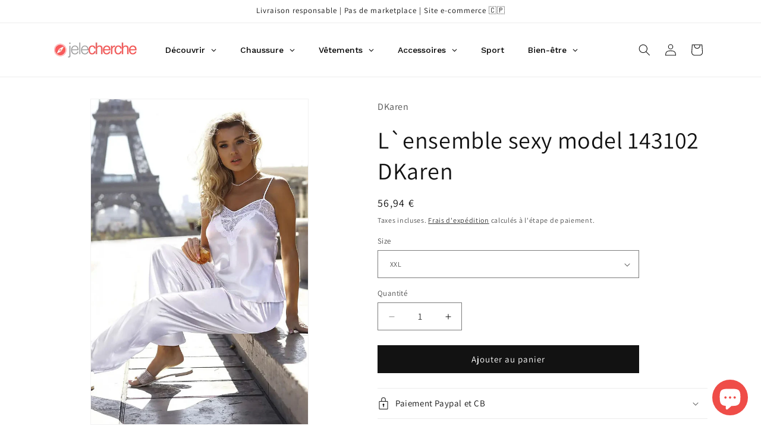

--- FILE ---
content_type: text/html; charset=utf-8
request_url: https://shop.jelecherche.com/products/l-ensemble-sexy-model-143102-dkaren
body_size: 47063
content:
<!doctype html>
<html class="js" lang="fr">
  <head>
    <meta charset="utf-8">
    <meta http-equiv="X-UA-Compatible" content="IE=edge">
    <meta name="viewport" content="width=device-width,initial-scale=1">
    <meta name="theme-color" content="">
    <link rel="canonical" href="https://shop.jelecherche.com/products/l-ensemble-sexy-model-143102-dkaren"><link rel="icon" type="image/png" href="//shop.jelecherche.com/cdn/shop/files/cropped-logo-rond-2019.png?crop=center&height=32&v=1645636865&width=32"><link rel="preconnect" href="https://fonts.shopifycdn.com" crossorigin><title>
      L`ensemble sexy model 143102 DKaren
 &ndash; Je Le Cherche</title>

    
      <meta name="description" content="Ceux qui aiment l&#39;élégance ne seront certainement pas déçus. Caroline est un pyjama deux pièces en satin exclusif de couleur perle blanche. Belle et phénoménale, elle orne le corps avec légèreté et assure un confort total. Un chemisier avec une encolure en dentelle et des zircons, sur de fines bretelles à longueur régl">
    

    

<meta property="og:site_name" content="Je Le Cherche">
<meta property="og:url" content="https://shop.jelecherche.com/products/l-ensemble-sexy-model-143102-dkaren">
<meta property="og:title" content="L`ensemble sexy model 143102 DKaren">
<meta property="og:type" content="product">
<meta property="og:description" content="Ceux qui aiment l&#39;élégance ne seront certainement pas déçus. Caroline est un pyjama deux pièces en satin exclusif de couleur perle blanche. Belle et phénoménale, elle orne le corps avec légèreté et assure un confort total. Un chemisier avec une encolure en dentelle et des zircons, sur de fines bretelles à longueur régl"><meta property="og:image" content="http://shop.jelecherche.com/cdn/shop/files/custom1000x1500_875032.jpg?v=1715591747">
  <meta property="og:image:secure_url" content="https://shop.jelecherche.com/cdn/shop/files/custom1000x1500_875032.jpg?v=1715591747">
  <meta property="og:image:width" content="1000">
  <meta property="og:image:height" content="1500"><meta property="og:price:amount" content="56,94">
  <meta property="og:price:currency" content="EUR"><meta name="twitter:site" content="@jelecherche"><meta name="twitter:card" content="summary_large_image">
<meta name="twitter:title" content="L`ensemble sexy model 143102 DKaren">
<meta name="twitter:description" content="Ceux qui aiment l&#39;élégance ne seront certainement pas déçus. Caroline est un pyjama deux pièces en satin exclusif de couleur perle blanche. Belle et phénoménale, elle orne le corps avec légèreté et assure un confort total. Un chemisier avec une encolure en dentelle et des zircons, sur de fines bretelles à longueur régl">


    <script src="//shop.jelecherche.com/cdn/shop/t/4/assets/constants.js?v=132983761750457495441729074932" defer="defer"></script>
    <script src="//shop.jelecherche.com/cdn/shop/t/4/assets/pubsub.js?v=158357773527763999511729074933" defer="defer"></script>
    <script src="//shop.jelecherche.com/cdn/shop/t/4/assets/global.js?v=152862011079830610291729074932" defer="defer"></script>
    <script src="//shop.jelecherche.com/cdn/shop/t/4/assets/details-disclosure.js?v=13653116266235556501729074932" defer="defer"></script>
    <script src="//shop.jelecherche.com/cdn/shop/t/4/assets/details-modal.js?v=25581673532751508451729074932" defer="defer"></script>
    <script src="//shop.jelecherche.com/cdn/shop/t/4/assets/search-form.js?v=133129549252120666541729074934" defer="defer"></script><script src="//shop.jelecherche.com/cdn/shop/t/4/assets/animations.js?v=88693664871331136111729074931" defer="defer"></script><script>window.performance && window.performance.mark && window.performance.mark('shopify.content_for_header.start');</script><meta name="facebook-domain-verification" content="viyorshmj0t623jqz6nldvo86uunox">
<meta name="google-site-verification" content="bQMhWBf0Bdas3cYDJfe5_B-RKviFtSsTf6aCcAet8mI">
<meta id="shopify-digital-wallet" name="shopify-digital-wallet" content="/61364076735/digital_wallets/dialog">
<meta name="shopify-checkout-api-token" content="90bf4f2a1d552ce03d6c787d382079c6">
<meta id="in-context-paypal-metadata" data-shop-id="61364076735" data-venmo-supported="false" data-environment="production" data-locale="fr_FR" data-paypal-v4="true" data-currency="EUR">
<link rel="alternate" type="application/json+oembed" href="https://shop.jelecherche.com/products/l-ensemble-sexy-model-143102-dkaren.oembed">
<script async="async" src="/checkouts/internal/preloads.js?locale=fr-FR"></script>
<script id="apple-pay-shop-capabilities" type="application/json">{"shopId":61364076735,"countryCode":"FR","currencyCode":"EUR","merchantCapabilities":["supports3DS"],"merchantId":"gid:\/\/shopify\/Shop\/61364076735","merchantName":"Je Le Cherche","requiredBillingContactFields":["postalAddress","email","phone"],"requiredShippingContactFields":["postalAddress","email","phone"],"shippingType":"shipping","supportedNetworks":["visa","masterCard","amex","maestro"],"total":{"type":"pending","label":"Je Le Cherche","amount":"1.00"},"shopifyPaymentsEnabled":true,"supportsSubscriptions":true}</script>
<script id="shopify-features" type="application/json">{"accessToken":"90bf4f2a1d552ce03d6c787d382079c6","betas":["rich-media-storefront-analytics"],"domain":"shop.jelecherche.com","predictiveSearch":true,"shopId":61364076735,"locale":"fr"}</script>
<script>var Shopify = Shopify || {};
Shopify.shop = "jelecherche.myshopify.com";
Shopify.locale = "fr";
Shopify.currency = {"active":"EUR","rate":"1.0"};
Shopify.country = "FR";
Shopify.theme = {"name":"Dawn en production","id":174209171804,"schema_name":"Dawn","schema_version":"15.2.0","theme_store_id":887,"role":"main"};
Shopify.theme.handle = "null";
Shopify.theme.style = {"id":null,"handle":null};
Shopify.cdnHost = "shop.jelecherche.com/cdn";
Shopify.routes = Shopify.routes || {};
Shopify.routes.root = "/";</script>
<script type="module">!function(o){(o.Shopify=o.Shopify||{}).modules=!0}(window);</script>
<script>!function(o){function n(){var o=[];function n(){o.push(Array.prototype.slice.apply(arguments))}return n.q=o,n}var t=o.Shopify=o.Shopify||{};t.loadFeatures=n(),t.autoloadFeatures=n()}(window);</script>
<script id="shop-js-analytics" type="application/json">{"pageType":"product"}</script>
<script defer="defer" async type="module" src="//shop.jelecherche.com/cdn/shopifycloud/shop-js/modules/v2/client.init-shop-cart-sync_BoxRQ5Fu.fr.esm.js"></script>
<script defer="defer" async type="module" src="//shop.jelecherche.com/cdn/shopifycloud/shop-js/modules/v2/chunk.common_5Ud6f6Bb.esm.js"></script>
<script type="module">
  await import("//shop.jelecherche.com/cdn/shopifycloud/shop-js/modules/v2/client.init-shop-cart-sync_BoxRQ5Fu.fr.esm.js");
await import("//shop.jelecherche.com/cdn/shopifycloud/shop-js/modules/v2/chunk.common_5Ud6f6Bb.esm.js");

  window.Shopify.SignInWithShop?.initShopCartSync?.({"fedCMEnabled":true,"windoidEnabled":true});

</script>
<script>(function() {
  var isLoaded = false;
  function asyncLoad() {
    if (isLoaded) return;
    isLoaded = true;
    var urls = ["https:\/\/intg.snapchat.com\/shopify\/shopify-scevent-init.js?id=2cede312-c560-4c1b-b756-7554b44b155e\u0026shop=jelecherche.myshopify.com","\/\/cdn.shopify.com\/proxy\/4d50be4bdfea5df437cef4bfaecf2425d52041549fe506cc16de200c5a4c297c\/bingshoppingtool-t2app-prod.trafficmanager.net\/uet\/tracking_script?shop=jelecherche.myshopify.com\u0026sp-cache-control=cHVibGljLCBtYXgtYWdlPTkwMA","https:\/\/example.com\/my_script.js?shop=jelecherche.myshopify.com"];
    for (var i = 0; i < urls.length; i++) {
      var s = document.createElement('script');
      s.type = 'text/javascript';
      s.async = true;
      s.src = urls[i];
      var x = document.getElementsByTagName('script')[0];
      x.parentNode.insertBefore(s, x);
    }
  };
  if(window.attachEvent) {
    window.attachEvent('onload', asyncLoad);
  } else {
    window.addEventListener('load', asyncLoad, false);
  }
})();</script>
<script id="__st">var __st={"a":61364076735,"offset":3600,"reqid":"507433d1-7147-4df6-961a-fdcd6bf35896-1765423872","pageurl":"shop.jelecherche.com\/products\/l-ensemble-sexy-model-143102-dkaren","u":"cee20a83a51d","p":"product","rtyp":"product","rid":9344554565980};</script>
<script>window.ShopifyPaypalV4VisibilityTracking = true;</script>
<script id="captcha-bootstrap">!function(){'use strict';const t='contact',e='account',n='new_comment',o=[[t,t],['blogs',n],['comments',n],[t,'customer']],c=[[e,'customer_login'],[e,'guest_login'],[e,'recover_customer_password'],[e,'create_customer']],r=t=>t.map((([t,e])=>`form[action*='/${t}']:not([data-nocaptcha='true']) input[name='form_type'][value='${e}']`)).join(','),a=t=>()=>t?[...document.querySelectorAll(t)].map((t=>t.form)):[];function s(){const t=[...o],e=r(t);return a(e)}const i='password',u='form_key',d=['recaptcha-v3-token','g-recaptcha-response','h-captcha-response',i],f=()=>{try{return window.sessionStorage}catch{return}},m='__shopify_v',_=t=>t.elements[u];function p(t,e,n=!1){try{const o=window.sessionStorage,c=JSON.parse(o.getItem(e)),{data:r}=function(t){const{data:e,action:n}=t;return t[m]||n?{data:e,action:n}:{data:t,action:n}}(c);for(const[e,n]of Object.entries(r))t.elements[e]&&(t.elements[e].value=n);n&&o.removeItem(e)}catch(o){console.error('form repopulation failed',{error:o})}}const l='form_type',E='cptcha';function T(t){t.dataset[E]=!0}const w=window,h=w.document,L='Shopify',v='ce_forms',y='captcha';let A=!1;((t,e)=>{const n=(g='f06e6c50-85a8-45c8-87d0-21a2b65856fe',I='https://cdn.shopify.com/shopifycloud/storefront-forms-hcaptcha/ce_storefront_forms_captcha_hcaptcha.v1.5.2.iife.js',D={infoText:'Protégé par hCaptcha',privacyText:'Confidentialité',termsText:'Conditions'},(t,e,n)=>{const o=w[L][v],c=o.bindForm;if(c)return c(t,g,e,D).then(n);var r;o.q.push([[t,g,e,D],n]),r=I,A||(h.body.append(Object.assign(h.createElement('script'),{id:'captcha-provider',async:!0,src:r})),A=!0)});var g,I,D;w[L]=w[L]||{},w[L][v]=w[L][v]||{},w[L][v].q=[],w[L][y]=w[L][y]||{},w[L][y].protect=function(t,e){n(t,void 0,e),T(t)},Object.freeze(w[L][y]),function(t,e,n,w,h,L){const[v,y,A,g]=function(t,e,n){const i=e?o:[],u=t?c:[],d=[...i,...u],f=r(d),m=r(i),_=r(d.filter((([t,e])=>n.includes(e))));return[a(f),a(m),a(_),s()]}(w,h,L),I=t=>{const e=t.target;return e instanceof HTMLFormElement?e:e&&e.form},D=t=>v().includes(t);t.addEventListener('submit',(t=>{const e=I(t);if(!e)return;const n=D(e)&&!e.dataset.hcaptchaBound&&!e.dataset.recaptchaBound,o=_(e),c=g().includes(e)&&(!o||!o.value);(n||c)&&t.preventDefault(),c&&!n&&(function(t){try{if(!f())return;!function(t){const e=f();if(!e)return;const n=_(t);if(!n)return;const o=n.value;o&&e.removeItem(o)}(t);const e=Array.from(Array(32),(()=>Math.random().toString(36)[2])).join('');!function(t,e){_(t)||t.append(Object.assign(document.createElement('input'),{type:'hidden',name:u})),t.elements[u].value=e}(t,e),function(t,e){const n=f();if(!n)return;const o=[...t.querySelectorAll(`input[type='${i}']`)].map((({name:t})=>t)),c=[...d,...o],r={};for(const[a,s]of new FormData(t).entries())c.includes(a)||(r[a]=s);n.setItem(e,JSON.stringify({[m]:1,action:t.action,data:r}))}(t,e)}catch(e){console.error('failed to persist form',e)}}(e),e.submit())}));const S=(t,e)=>{t&&!t.dataset[E]&&(n(t,e.some((e=>e===t))),T(t))};for(const o of['focusin','change'])t.addEventListener(o,(t=>{const e=I(t);D(e)&&S(e,y())}));const B=e.get('form_key'),M=e.get(l),P=B&&M;t.addEventListener('DOMContentLoaded',(()=>{const t=y();if(P)for(const e of t)e.elements[l].value===M&&p(e,B);[...new Set([...A(),...v().filter((t=>'true'===t.dataset.shopifyCaptcha))])].forEach((e=>S(e,t)))}))}(h,new URLSearchParams(w.location.search),n,t,e,['guest_login'])})(!0,!0)}();</script>
<script integrity="sha256-52AcMU7V7pcBOXWImdc/TAGTFKeNjmkeM1Pvks/DTgc=" data-source-attribution="shopify.loadfeatures" defer="defer" src="//shop.jelecherche.com/cdn/shopifycloud/storefront/assets/storefront/load_feature-81c60534.js" crossorigin="anonymous"></script>
<script data-source-attribution="shopify.dynamic_checkout.dynamic.init">var Shopify=Shopify||{};Shopify.PaymentButton=Shopify.PaymentButton||{isStorefrontPortableWallets:!0,init:function(){window.Shopify.PaymentButton.init=function(){};var t=document.createElement("script");t.src="https://shop.jelecherche.com/cdn/shopifycloud/portable-wallets/latest/portable-wallets.fr.js",t.type="module",document.head.appendChild(t)}};
</script>
<script data-source-attribution="shopify.dynamic_checkout.buyer_consent">
  function portableWalletsHideBuyerConsent(e){var t=document.getElementById("shopify-buyer-consent"),n=document.getElementById("shopify-subscription-policy-button");t&&n&&(t.classList.add("hidden"),t.setAttribute("aria-hidden","true"),n.removeEventListener("click",e))}function portableWalletsShowBuyerConsent(e){var t=document.getElementById("shopify-buyer-consent"),n=document.getElementById("shopify-subscription-policy-button");t&&n&&(t.classList.remove("hidden"),t.removeAttribute("aria-hidden"),n.addEventListener("click",e))}window.Shopify?.PaymentButton&&(window.Shopify.PaymentButton.hideBuyerConsent=portableWalletsHideBuyerConsent,window.Shopify.PaymentButton.showBuyerConsent=portableWalletsShowBuyerConsent);
</script>
<script data-source-attribution="shopify.dynamic_checkout.cart.bootstrap">document.addEventListener("DOMContentLoaded",(function(){function t(){return document.querySelector("shopify-accelerated-checkout-cart, shopify-accelerated-checkout")}if(t())Shopify.PaymentButton.init();else{new MutationObserver((function(e,n){t()&&(Shopify.PaymentButton.init(),n.disconnect())})).observe(document.body,{childList:!0,subtree:!0})}}));
</script>
<script id='scb4127' type='text/javascript' async='' src='https://shop.jelecherche.com/cdn/shopifycloud/privacy-banner/storefront-banner.js'></script><link id="shopify-accelerated-checkout-styles" rel="stylesheet" media="screen" href="https://shop.jelecherche.com/cdn/shopifycloud/portable-wallets/latest/accelerated-checkout-backwards-compat.css" crossorigin="anonymous">
<style id="shopify-accelerated-checkout-cart">
        #shopify-buyer-consent {
  margin-top: 1em;
  display: inline-block;
  width: 100%;
}

#shopify-buyer-consent.hidden {
  display: none;
}

#shopify-subscription-policy-button {
  background: none;
  border: none;
  padding: 0;
  text-decoration: underline;
  font-size: inherit;
  cursor: pointer;
}

#shopify-subscription-policy-button::before {
  box-shadow: none;
}

      </style>
<script id="sections-script" data-sections="header" defer="defer" src="//shop.jelecherche.com/cdn/shop/t/4/compiled_assets/scripts.js?685"></script>
<script>window.performance && window.performance.mark && window.performance.mark('shopify.content_for_header.end');</script>


    <style data-shopify>
      @font-face {
  font-family: Assistant;
  font-weight: 400;
  font-style: normal;
  font-display: swap;
  src: url("//shop.jelecherche.com/cdn/fonts/assistant/assistant_n4.9120912a469cad1cc292572851508ca49d12e768.woff2") format("woff2"),
       url("//shop.jelecherche.com/cdn/fonts/assistant/assistant_n4.6e9875ce64e0fefcd3f4446b7ec9036b3ddd2985.woff") format("woff");
}

      @font-face {
  font-family: Assistant;
  font-weight: 700;
  font-style: normal;
  font-display: swap;
  src: url("//shop.jelecherche.com/cdn/fonts/assistant/assistant_n7.bf44452348ec8b8efa3aa3068825305886b1c83c.woff2") format("woff2"),
       url("//shop.jelecherche.com/cdn/fonts/assistant/assistant_n7.0c887fee83f6b3bda822f1150b912c72da0f7b64.woff") format("woff");
}

      
      
      @font-face {
  font-family: Assistant;
  font-weight: 400;
  font-style: normal;
  font-display: swap;
  src: url("//shop.jelecherche.com/cdn/fonts/assistant/assistant_n4.9120912a469cad1cc292572851508ca49d12e768.woff2") format("woff2"),
       url("//shop.jelecherche.com/cdn/fonts/assistant/assistant_n4.6e9875ce64e0fefcd3f4446b7ec9036b3ddd2985.woff") format("woff");
}


      
        :root,
        .color-background-1 {
          --color-background: 255,255,255;
        
          --gradient-background: #ffffff;
        

        

        --color-foreground: 18,18,18;
        --color-background-contrast: 191,191,191;
        --color-shadow: 18,18,18;
        --color-button: 18,18,18;
        --color-button-text: 255,255,255;
        --color-secondary-button: 255,255,255;
        --color-secondary-button-text: 18,18,18;
        --color-link: 18,18,18;
        --color-badge-foreground: 18,18,18;
        --color-badge-background: 255,255,255;
        --color-badge-border: 18,18,18;
        --payment-terms-background-color: rgb(255 255 255);
      }
      
        
        .color-background-2 {
          --color-background: 243,243,243;
        
          --gradient-background: #f3f3f3;
        

        

        --color-foreground: 18,18,18;
        --color-background-contrast: 179,179,179;
        --color-shadow: 18,18,18;
        --color-button: 18,18,18;
        --color-button-text: 243,243,243;
        --color-secondary-button: 243,243,243;
        --color-secondary-button-text: 18,18,18;
        --color-link: 18,18,18;
        --color-badge-foreground: 18,18,18;
        --color-badge-background: 243,243,243;
        --color-badge-border: 18,18,18;
        --payment-terms-background-color: rgb(243 243 243);
      }
      
        
        .color-inverse {
          --color-background: 18,18,18;
        
          --gradient-background: #121212;
        

        

        --color-foreground: 255,255,255;
        --color-background-contrast: 146,146,146;
        --color-shadow: 18,18,18;
        --color-button: 255,255,255;
        --color-button-text: 18,18,18;
        --color-secondary-button: 18,18,18;
        --color-secondary-button-text: 255,255,255;
        --color-link: 255,255,255;
        --color-badge-foreground: 255,255,255;
        --color-badge-background: 18,18,18;
        --color-badge-border: 255,255,255;
        --payment-terms-background-color: rgb(18 18 18);
      }
      
        
        .color-accent-1 {
          --color-background: 18,18,18;
        
          --gradient-background: #121212;
        

        

        --color-foreground: 255,255,255;
        --color-background-contrast: 146,146,146;
        --color-shadow: 18,18,18;
        --color-button: 255,255,255;
        --color-button-text: 18,18,18;
        --color-secondary-button: 18,18,18;
        --color-secondary-button-text: 255,255,255;
        --color-link: 255,255,255;
        --color-badge-foreground: 255,255,255;
        --color-badge-background: 18,18,18;
        --color-badge-border: 255,255,255;
        --payment-terms-background-color: rgb(18 18 18);
      }
      
        
        .color-accent-2 {
          --color-background: 239,77,72;
        
          --gradient-background: #ef4d48;
        

        

        --color-foreground: 255,255,255;
        --color-background-contrast: 169,19,15;
        --color-shadow: 18,18,18;
        --color-button: 255,255,255;
        --color-button-text: 239,77,72;
        --color-secondary-button: 239,77,72;
        --color-secondary-button-text: 255,255,255;
        --color-link: 255,255,255;
        --color-badge-foreground: 255,255,255;
        --color-badge-background: 239,77,72;
        --color-badge-border: 255,255,255;
        --payment-terms-background-color: rgb(239 77 72);
      }
      

      body, .color-background-1, .color-background-2, .color-inverse, .color-accent-1, .color-accent-2 {
        color: rgba(var(--color-foreground), 0.75);
        background-color: rgb(var(--color-background));
      }

      :root {
        --font-body-family: Assistant, sans-serif;
        --font-body-style: normal;
        --font-body-weight: 400;
        --font-body-weight-bold: 700;

        --font-heading-family: Assistant, sans-serif;
        --font-heading-style: normal;
        --font-heading-weight: 400;

        --font-body-scale: 1.0;
        --font-heading-scale: 1.0;

        --media-padding: px;
        --media-border-opacity: 0.05;
        --media-border-width: 1px;
        --media-radius: 0px;
        --media-shadow-opacity: 0.0;
        --media-shadow-horizontal-offset: 0px;
        --media-shadow-vertical-offset: 0px;
        --media-shadow-blur-radius: 0px;
        --media-shadow-visible: 0;

        --page-width: 120rem;
        --page-width-margin: 0rem;

        --product-card-image-padding: 0.0rem;
        --product-card-corner-radius: 0.0rem;
        --product-card-text-alignment: left;
        --product-card-border-width: 0.0rem;
        --product-card-border-opacity: 0.0;
        --product-card-shadow-opacity: 0.1;
        --product-card-shadow-visible: 1;
        --product-card-shadow-horizontal-offset: 0.0rem;
        --product-card-shadow-vertical-offset: 0.0rem;
        --product-card-shadow-blur-radius: 0.0rem;

        --collection-card-image-padding: 0.0rem;
        --collection-card-corner-radius: 0.0rem;
        --collection-card-text-alignment: left;
        --collection-card-border-width: 0.0rem;
        --collection-card-border-opacity: 0.0;
        --collection-card-shadow-opacity: 0.1;
        --collection-card-shadow-visible: 1;
        --collection-card-shadow-horizontal-offset: 0.0rem;
        --collection-card-shadow-vertical-offset: 0.0rem;
        --collection-card-shadow-blur-radius: 0.0rem;

        --blog-card-image-padding: 0.0rem;
        --blog-card-corner-radius: 0.0rem;
        --blog-card-text-alignment: left;
        --blog-card-border-width: 0.0rem;
        --blog-card-border-opacity: 0.0;
        --blog-card-shadow-opacity: 0.1;
        --blog-card-shadow-visible: 1;
        --blog-card-shadow-horizontal-offset: 0.0rem;
        --blog-card-shadow-vertical-offset: 0.0rem;
        --blog-card-shadow-blur-radius: 0.0rem;

        --badge-corner-radius: 4.0rem;

        --popup-border-width: 1px;
        --popup-border-opacity: 0.1;
        --popup-corner-radius: 0px;
        --popup-shadow-opacity: 0.0;
        --popup-shadow-horizontal-offset: 0px;
        --popup-shadow-vertical-offset: 0px;
        --popup-shadow-blur-radius: 0px;

        --drawer-border-width: 1px;
        --drawer-border-opacity: 0.1;
        --drawer-shadow-opacity: 0.0;
        --drawer-shadow-horizontal-offset: 0px;
        --drawer-shadow-vertical-offset: 0px;
        --drawer-shadow-blur-radius: 0px;

        --spacing-sections-desktop: 0px;
        --spacing-sections-mobile: 0px;

        --grid-desktop-vertical-spacing: 8px;
        --grid-desktop-horizontal-spacing: 8px;
        --grid-mobile-vertical-spacing: 4px;
        --grid-mobile-horizontal-spacing: 4px;

        --text-boxes-border-opacity: 0.0;
        --text-boxes-border-width: 0px;
        --text-boxes-radius: 0px;
        --text-boxes-shadow-opacity: 0.0;
        --text-boxes-shadow-visible: 0;
        --text-boxes-shadow-horizontal-offset: 0px;
        --text-boxes-shadow-vertical-offset: 0px;
        --text-boxes-shadow-blur-radius: 0px;

        --buttons-radius: 0px;
        --buttons-radius-outset: 0px;
        --buttons-border-width: 1px;
        --buttons-border-opacity: 1.0;
        --buttons-shadow-opacity: 0.0;
        --buttons-shadow-visible: 0;
        --buttons-shadow-horizontal-offset: 0px;
        --buttons-shadow-vertical-offset: 0px;
        --buttons-shadow-blur-radius: 0px;
        --buttons-border-offset: 0px;

        --inputs-radius: 0px;
        --inputs-border-width: 1px;
        --inputs-border-opacity: 0.55;
        --inputs-shadow-opacity: 0.0;
        --inputs-shadow-horizontal-offset: 0px;
        --inputs-margin-offset: 0px;
        --inputs-shadow-vertical-offset: 0px;
        --inputs-shadow-blur-radius: 0px;
        --inputs-radius-outset: 0px;

        --variant-pills-radius: 40px;
        --variant-pills-border-width: 1px;
        --variant-pills-border-opacity: 0.55;
        --variant-pills-shadow-opacity: 0.0;
        --variant-pills-shadow-horizontal-offset: 0px;
        --variant-pills-shadow-vertical-offset: 0px;
        --variant-pills-shadow-blur-radius: 0px;
      }

      *,
      *::before,
      *::after {
        box-sizing: inherit;
      }

      html {
        box-sizing: border-box;
        font-size: calc(var(--font-body-scale) * 62.5%);
        height: 100%;
      }

      body {
        display: grid;
        grid-template-rows: auto auto 1fr auto;
        grid-template-columns: 100%;
        min-height: 100%;
        margin: 0;
        font-size: 1.5rem;
        letter-spacing: 0.06rem;
        line-height: calc(1 + 0.8 / var(--font-body-scale));
        font-family: var(--font-body-family);
        font-style: var(--font-body-style);
        font-weight: var(--font-body-weight);
      }

      @media screen and (min-width: 750px) {
        body {
          font-size: 1.6rem;
        }
      }
    </style>

    <link href="//shop.jelecherche.com/cdn/shop/t/4/assets/base.css?v=159841507637079171801729074931" rel="stylesheet" type="text/css" media="all" />
    <link rel="stylesheet" href="//shop.jelecherche.com/cdn/shop/t/4/assets/component-cart-items.css?v=123238115697927560811729074931" media="print" onload="this.media='all'">
      <link rel="preload" as="font" href="//shop.jelecherche.com/cdn/fonts/assistant/assistant_n4.9120912a469cad1cc292572851508ca49d12e768.woff2" type="font/woff2" crossorigin>
      

      <link rel="preload" as="font" href="//shop.jelecherche.com/cdn/fonts/assistant/assistant_n4.9120912a469cad1cc292572851508ca49d12e768.woff2" type="font/woff2" crossorigin>
      
<link
        rel="stylesheet"
        href="//shop.jelecherche.com/cdn/shop/t/4/assets/component-predictive-search.css?v=118923337488134913561729074931"
        media="print"
        onload="this.media='all'"
      ><script>
      if (Shopify.designMode) {
        document.documentElement.classList.add('shopify-design-mode');
      }
    </script>
  <!-- BEGIN app block: shopify://apps/globo-mega-menu/blocks/app-embed/7a00835e-fe40-45a5-a615-2eb4ab697b58 -->
<link href="//cdn.shopify.com/extensions/019afcb3-6873-763f-b391-e145d96b1544/menufrontend-286/assets/main-navigation-styles.min.css" rel="stylesheet" type="text/css" media="all" />
<link href="//cdn.shopify.com/extensions/019afcb3-6873-763f-b391-e145d96b1544/menufrontend-286/assets/theme-styles.min.css" rel="stylesheet" type="text/css" media="all" />
<script type="text/javascript" hs-ignore data-cookieconsent="ignore" data-ccm-injected>
document.getElementsByTagName('html')[0].classList.add('globo-menu-loading');
window.GloboMenuConfig = window.GloboMenuConfig || {}
window.GloboMenuConfig.curLocale = "fr";
window.GloboMenuConfig.shop = "jelecherche.myshopify.com";
window.GloboMenuConfig.GloboMenuLocale = "fr";
window.GloboMenuConfig.locale = "fr";
window.menuRootUrl = "";
window.GloboMenuCustomer = false;
window.GloboMenuAssetsUrl = 'https://cdn.shopify.com/extensions/019afcb3-6873-763f-b391-e145d96b1544/menufrontend-286/assets/';
window.GloboMenuFilesUrl = '//shop.jelecherche.com/cdn/shop/files/';
window.GloboMenuLinklists = {"main-menu": [{'url' :"\/search", 'title': "Rechercher"},{'url' :"https:\/\/www.jelecherche.com\/cat\/mode", 'title': "Mode et accessoires"},{'url' :"\/collections\/sextoy", 'title': "Bien-être"},{'url' :"\/pages\/contact", 'title': "Contact"}],"footer": [{'url' :"\/collections\/vetements", 'title': "Mode"},{'url' :"\/policies\/terms-of-service", 'title': "Conditions d'utilisation"},{'url' :"\/policies\/refund-policy", 'title': "Politique de remboursement"}],"menu-pied-de-page-commande": [{'url' :"\/blogs\/infos", 'title': "Blog"},{'url' :"\/policies\/legal-notice", 'title': "Mentions légales"},{'url' :"\/policies\/privacy-policy", 'title': "Politique de confidentialité"},{'url' :"\/policies\/refund-policy", 'title': "Politique de remboursement"},{'url' :"\/policies\/shipping-policy", 'title': "Livraison"},{'url' :"\/policies\/terms-of-service", 'title': "Conditions d'utilisations et de ventes"},{'url' :"\/pages\/contact", 'title': "Contact"},{'url' :"https:\/\/jelecherche.goaffpro.com\/", 'title': "Devenir affilié"},{'url' :"https:\/\/shop.jelecherche.com\/pages\/parrainage", 'title': "Parrainez une amie"}],"customer-account-main-menu": [{'url' :"\/", 'title': "Boutique"},{'url' :"https:\/\/shopify.com\/61364076735\/account\/orders?locale=fr\u0026region_country=FR", 'title': "Orders"}]}
window.GloboMenuConfig.is_app_embedded = true;
window.showAdsInConsole = true;
</script>
<link href="//cdn.shopify.com/extensions/019afcb3-6873-763f-b391-e145d96b1544/menufrontend-286/assets/font-awesome.min.css" rel="stylesheet" type="text/css" media="all" />


<script hs-ignore data-cookieconsent="ignore" data-ccm-injected type="text/javascript">
  window.GloboMenus = window.GloboMenus || [];
  var menuKey = "30519";
  window.GloboMenus[menuKey] = window.GloboMenus[menuKey] || {};
  window.GloboMenus[menuKey].id = menuKey;window.GloboMenus[menuKey].replacement = {"type":"auto"};window.GloboMenus[menuKey].type = "main";
  window.GloboMenus[menuKey].schedule = null;
  window.GloboMenus[menuKey].settings ={"font":{"tab_fontsize":"14","menu_fontsize":"14","tab_fontfamily":"Work Sans","tab_fontweight":"500","menu_fontfamily":"Work Sans","menu_fontweight":"500","tab_fontfamily_2":"Lato","menu_fontfamily_2":"Lato","submenu_text_fontsize":"13","tab_fontfamily_custom":false,"menu_fontfamily_custom":false,"submenu_text_fontfamily":"Work Sans","submenu_text_fontweight":"400","submenu_heading_fontsize":"14","submenu_text_fontfamily_2":"Arimo","submenu_heading_fontfamily":"Work Sans","submenu_heading_fontweight":"600","submenu_description_fontsize":"12","submenu_heading_fontfamily_2":"Bitter","submenu_description_fontfamily":"Work Sans","submenu_description_fontweight":"400","submenu_text_fontfamily_custom":false,"submenu_description_fontfamily_2":"Indie Flower","submenu_heading_fontfamily_custom":false,"submenu_description_fontfamily_custom":false},"color":{"menu_text":"rgba(0, 0, 0, 1)","menu_border":"rgba(239, 77, 71, 1)","submenu_text":"#313131","atc_text_color":"#FFFFFF","submenu_border":"#d1d1d1","menu_background":"rgba(255, 255, 255, 1)","menu_text_hover":"#f6f1f1","sale_text_color":"#ffffff","submenu_heading":"#ae2828","tab_heading_color":"#202020","soldout_text_color":"#757575","submenu_background":"#ffffff","submenu_text_hover":"#000000","submenu_description":"#969696","atc_background_color":"#1F1F1F","atc_text_color_hover":"#FFFFFF","tab_background_hover":"#d9d9d9","menu_background_hover":"rgba(18, 18, 18, 1)","sale_background_color":"#ec523e","soldout_background_color":"#d5d5d5","tab_heading_active_color":"#000000","submenu_description_hover":"#4d5bcd","atc_background_color_hover":"#000000"},"general":{"align":"left","login":false,"border":false,"logout":false,"search":false,"account":false,"trigger":"hover","register":false,"atcButton":false,"max_width":null,"indicators":true,"responsive":"768","transition":"fade","orientation":"horizontal","menu_padding":"20","carousel_loop":true,"mobile_border":true,"mobile_trigger":"click_toggle","submenu_border":false,"tab_lineheight":"50","menu_lineheight":"50","lazy_load_enable":true,"transition_delay":"150","transition_speed":"300","submenu_max_width":null,"carousel_auto_play":true,"dropdown_lineheight":"50","linklist_lineheight":"30","mobile_sticky_header":true,"desktop_sticky_header":true,"mobile_hide_linklist_submenu":false},"language":{"name":"Name","sale":"Sale","send":"Send","view":"View details","email":"Email","phone":"Phone Number","search":"Search for...","message":"Message","sold_out":"Sold out","add_to_cart":"Add to cart"}};
  window.GloboMenus[menuKey].itemsLength = 6;
</script><script type="template/html" id="globoMenu30519HTML"><ul class="gm-menu gm-menu-30519 gm-mobile-bordered gm-has-retractor gm-submenu-align-left gm-menu-trigger-hover gm-transition-fade" data-menu-id="30519" data-transition-speed="300" data-transition-delay="150">
<li data-gmmi="0" data-gmdi="0" class="gm-item gm-level-0 gm-has-submenu gm-submenu-mega gm-submenu-align-full"><a class="gm-target" title="Découvrir" href="/collections"><span class="gm-text">Découvrir</span><span class="gm-retractor"></span></a><div 
      class="gm-submenu gm-mega" 
      style=""
    ><div style="" class="submenu-background"></div>
      <ul class="gm-grid">
<li class="gm-item gm-grid-item gmcol-12">
      <ul class="gm-products-carousel"><li class="gm-heading">
          <a class="gm-target" href="/collections/jupe">Jupes</a>
        </li><li id="gm-owlcarousel-outer" class="gm-owlcarousel-outer">
          <div class="gm-owlcarousel owl-carousel" data-show="4" data-autoplay="true" data-loop="true"><!-- BEGIN app snippet: menu.item.products --><div class="gm-single-product">
          <a href="/products/jupe-model-221770-cabba" class="gm-target"><div class="gm-product-img"><img
            srcSet="[data-uri]"
            data-sizes="auto"
            data-src="//shop.jelecherche.com/cdn/shop/files/custom1000x1500_1105058_{width}x.jpg?v=1765372507"
            width="1000"
            height="1500"
            loading="lazy"
            data-widths="[40, 100, 140, 180, 250, 260, 275, 305, 440, 610, 720, 930, 1080]"
            class="gmlazyload gm-product-img"
            alt="Jupe model 221770 Cabba"
          /></div>
            <div class="gm-product-name">Jupe model 221770 Cabba</div>
            <div class="gm-product">
              <div class="gm-product-price">
                <span class="gm-price">55,90 €</span></div></div>
          </a>
        </div><div class="gm-single-product">
          <a href="/products/jupe-model-221749-italy-moda" class="gm-target"><div class="gm-product-img"><img
            srcSet="[data-uri]"
            data-sizes="auto"
            data-src="//shop.jelecherche.com/cdn/shop/files/custom1000x1500_1104984_{width}x.jpg?v=1765372473"
            width="1000"
            height="1500"
            loading="lazy"
            data-widths="[40, 100, 140, 180, 250, 260, 275, 305, 440, 610, 720, 930, 1080]"
            class="gmlazyload gm-product-img"
            alt="Jupe model 221749 Italy Moda"
          /></div>
            <div class="gm-product-name">Jupe model 221749 Italy Moda</div>
            <div class="gm-product">
              <div class="gm-product-price">
                <span class="gm-price">39,90 €</span></div></div>
          </a>
        </div><div class="gm-single-product">
          <a href="/products/jupe-longue-model-221598-italy-moda" class="gm-target"><div class="gm-product-img"><img
            srcSet="[data-uri]"
            data-sizes="auto"
            data-src="//shop.jelecherche.com/cdn/shop/files/custom1000x1500_1104500_{width}x.jpg?v=1765370829"
            width="1000"
            height="1500"
            loading="lazy"
            data-widths="[40, 100, 140, 180, 250, 260, 275, 305, 440, 610, 720, 930, 1080]"
            class="gmlazyload gm-product-img"
            alt="Jupe longue model 221598 Italy Moda"
          /></div>
            <div class="gm-product-name">Jupe longue model 221598 Italy Moda</div>
            <div class="gm-product">
              <div class="gm-product-price">
                <span class="gm-price">26,90 €</span></div></div>
          </a>
        </div><div class="gm-single-product">
          <a href="/products/jupe-longue-model-221591-italy-moda" class="gm-target"><div class="gm-product-img"><img
            srcSet="[data-uri]"
            data-sizes="auto"
            data-src="//shop.jelecherche.com/cdn/shop/files/custom1000x1500_1104479_{width}x.jpg?v=1765370808"
            width="1000"
            height="1500"
            loading="lazy"
            data-widths="[40, 100, 140, 180, 250, 260, 275, 305, 440, 610, 720, 930, 1080]"
            class="gmlazyload gm-product-img"
            alt="Jupe longue model 221591 Italy Moda"
          /></div>
            <div class="gm-product-name">Jupe longue model 221591 Italy Moda</div>
            <div class="gm-product">
              <div class="gm-product-price">
                <span class="gm-price">50,90 €</span></div></div>
          </a>
        </div>
</div>
        </li>
      </ul>
    </li>
<li class="gm-item gm-grid-item gmcol-12">
      <ul class="gm-products-grid gm-grid"><li class="gmcol-12">
            <div class="gm-heading">
              <a class="gm-target" href="/collections/robe">Robe</a>
            </div>
          </li><!-- BEGIN app snippet: menu.item.products --><li class="gm-grid-item gmcol-3"><div class="gm-single-product">
          <a href="/products/robe-de-jour-model-168134-rue-paris" class="gm-target"><div class="gm-product-img"><img
            srcSet="[data-uri]"
            data-sizes="auto"
            data-src="//shop.jelecherche.com/cdn/shop/files/custom1000x1500_944213_{width}x.jpg?v=1717292329"
            width="1000"
            height="1500"
            loading="lazy"
            data-widths="[40, 100, 140, 180, 250, 260, 275, 305, 440, 610, 720, 930, 1080]"
            class="gmlazyload gm-product-img"
            alt="Robe de jour model 168134 Rue Paris"
          /></div>
            <div class="gm-product-name">Robe de jour model 168134 Rue Paris</div>
            <div class="gm-product">
              <div class="gm-product-price">
                <span class="gm-price">17,94 €</span></div></div>
          </a>
        </div></li><li class="gm-grid-item gmcol-3"><div class="gm-single-product">
          <a href="/products/robe-de-jour-model-168135-rue-paris" class="gm-target"><div class="gm-product-img"><img
            srcSet="[data-uri]"
            data-sizes="auto"
            data-src="//shop.jelecherche.com/cdn/shop/files/custom1000x1500_944216_{width}x.jpg?v=1717292339"
            width="1000"
            height="1500"
            loading="lazy"
            data-widths="[40, 100, 140, 180, 250, 260, 275, 305, 440, 610, 720, 930, 1080]"
            class="gmlazyload gm-product-img"
            alt="Robe de jour model 168135 Rue Paris"
          /></div>
            <div class="gm-product-name">Robe de jour model 168135 Rue Paris</div>
            <div class="gm-product">
              <div class="gm-product-price">
                <span class="gm-price">17,94 €</span></div></div>
          </a>
        </div></li><li class="gm-grid-item gmcol-3"><div class="gm-single-product">
          <a href="/products/robe-de-jour-model-168136-rue-paris" class="gm-target"><div class="gm-product-img"><img
            srcSet="[data-uri]"
            data-sizes="auto"
            data-src="//shop.jelecherche.com/cdn/shop/files/custom1000x1500_944219_{width}x.jpg?v=1717292345"
            width="1000"
            height="1500"
            loading="lazy"
            data-widths="[40, 100, 140, 180, 250, 260, 275, 305, 440, 610, 720, 930, 1080]"
            class="gmlazyload gm-product-img"
            alt="Robe de jour model 168136 Rue Paris"
          /></div>
            <div class="gm-product-name">Robe de jour model 168136 Rue Paris</div>
            <div class="gm-product">
              <div class="gm-product-price">
                <span class="gm-price">17,94 €</span></div></div>
          </a>
        </div></li><li class="gm-grid-item gmcol-3"><div class="gm-single-product">
          <a href="/products/robe-de-jour-model-168137-rue-paris" class="gm-target"><span class="gm-label gm-sold_out-label">Sold out</span><div class="gm-product-img"><img
            srcSet="[data-uri]"
            data-sizes="auto"
            data-src="//shop.jelecherche.com/cdn/shop/files/custom1000x1500_944221_{width}x.jpg?v=1717292351"
            width="1000"
            height="1500"
            loading="lazy"
            data-widths="[40, 100, 140, 180, 250, 260, 275, 305, 440, 610, 720, 930, 1080]"
            class="gmlazyload gm-product-img"
            alt="Robe de jour model 168137 Rue Paris"
          /></div>
            <div class="gm-product-name">Robe de jour model 168137 Rue Paris</div>
            <div class="gm-product">
              <div class="gm-product-price">
                <span class="gm-price">17,94 €</span></div></div>
          </a>
        </div></li>
</ul>
    </li>
<li class="gm-item gm-grid-item gmcol-12">
      <ul class="gm-products-grid gm-grid"><li class="gmcol-12">
            <div class="gm-heading">
              <a class="gm-target" href="/collections/maillots-de-bain">Maillot</a>
            </div>
          </li><!-- BEGIN app snippet: menu.item.products --><li class="gm-grid-item gmcol-3"><div class="gm-single-product">
          <a href="/products/short-nageur-model-163564-lupo-line" class="gm-target"><span class="gm-label gm-sold_out-label">Sold out</span><div class="gm-product-img"><img
            srcSet="[data-uri]"
            data-sizes="auto"
            data-src="//shop.jelecherche.com/cdn/shop/files/custom1000x1500_930715_{width}x.jpg?v=1717212643"
            width="1000"
            height="1500"
            loading="lazy"
            data-widths="[40, 100, 140, 180, 250, 260, 275, 305, 440, 610, 720, 930, 1080]"
            class="gmlazyload gm-product-img"
            alt="Short nageur model 163564 Lupo Line"
          /></div>
            <div class="gm-product-name">Short nageur model 163564 Lupo Line</div>
            <div class="gm-product">
              <div class="gm-product-price">
                <span class="gm-price">17,94 €</span></div></div>
          </a>
        </div></li><li class="gm-grid-item gmcol-3"><div class="gm-single-product">
          <a href="/products/culottes-nageur-model-163565-lupo-line" class="gm-target"><span class="gm-label gm-sold_out-label">Sold out</span><div class="gm-product-img"><img
            srcSet="[data-uri]"
            data-sizes="auto"
            data-src="//shop.jelecherche.com/cdn/shop/files/custom1000x1500_930716_{width}x.jpg?v=1717212647"
            width="1000"
            height="1500"
            loading="lazy"
            data-widths="[40, 100, 140, 180, 250, 260, 275, 305, 440, 610, 720, 930, 1080]"
            class="gmlazyload gm-product-img"
            alt="Culottes nageur model 163565 Lupo Line"
          /></div>
            <div class="gm-product-name">Culottes nageur model 163565 Lupo Line</div>
            <div class="gm-product">
              <div class="gm-product-price">
                <span class="gm-price">17,94 €</span></div></div>
          </a>
        </div></li><li class="gm-grid-item gmcol-3"><div class="gm-single-product">
          <a href="/products/culottes-nageur-model-165649-lupo-line" class="gm-target"><span class="gm-label gm-sold_out-label">Sold out</span><div class="gm-product-img"><img
            srcSet="[data-uri]"
            data-sizes="auto"
            data-src="//shop.jelecherche.com/cdn/shop/files/custom1000x1500_936978_{width}x.jpg?v=1717238913"
            width="1000"
            height="1500"
            loading="lazy"
            data-widths="[40, 100, 140, 180, 250, 260, 275, 305, 440, 610, 720, 930, 1080]"
            class="gmlazyload gm-product-img"
            alt="Culottes nageur model 165649 Lupo Line"
          /></div>
            <div class="gm-product-name">Culottes nageur model 165649 Lupo Line</div>
            <div class="gm-product">
              <div class="gm-product-price">
                <span class="gm-price">20,54 €</span></div></div>
          </a>
        </div></li><li class="gm-grid-item gmcol-3"><div class="gm-single-product">
          <a href="/products/culottes-nageur-model-180033-lupo-line" class="gm-target"><span class="gm-label gm-sold_out-label">Sold out</span><div class="gm-product-img"><img
            srcSet="[data-uri]"
            data-sizes="auto"
            data-src="//shop.jelecherche.com/cdn/shop/files/custom1000x1500_979203_{width}x.jpg?v=1717786474"
            width="1000"
            height="1500"
            loading="lazy"
            data-widths="[40, 100, 140, 180, 250, 260, 275, 305, 440, 610, 720, 930, 1080]"
            class="gmlazyload gm-product-img"
            alt="Culottes nageur model 180033 Lupo Line"
          /></div>
            <div class="gm-product-name">Culottes nageur model 180033 Lupo Line</div>
            <div class="gm-product">
              <div class="gm-product-price">
                <span class="gm-price">20,54 €</span></div></div>
          </a>
        </div></li>
</ul>
    </li>
<li class="gm-item gm-grid-item gmcol-12">
    <div class="gm-collections gm-grid"><div class="gm-collection gm-collection-top gmcol-3">
              <a class="gm-target" href=/collections/sport>
                <div class="gm-collection-img"><img
                srcSet="[data-uri]"
                data-sizes="auto"
                data-src="//shop.jelecherche.com/cdn/shop/collections/pexels-pixabay-416778-2_{width}x.jpg?v=1686218163"
                src="//shop.jelecherche.com/cdn/shop/collections/pexels-pixabay-416778-2_large.jpg?v=1686218163"
                loading="lazy"
                width="5472"
                height="3648"
                alt="Yoga et fitness"
                data-widths="[40, 100, 140, 180, 250, 260, 275, 305, 440, 610, 720, 930, 1080, 1200, 1640, 2048]"
                title="Yoga et fitness"
                class="gmlazyload gm-product-img"
              ></div>
                <div class="gm-target">
                  <span class="gm-text">Yoga et fitness</span>
                </div>
              </a>
            </div><div class="gm-collection gm-collection-top gmcol-3">
              <a class="gm-target" href=/collections/robe-longue>
                <div class="gm-collection-img"><img
                srcSet="[data-uri]"
                data-sizes="auto"
                data-src="//shop.jelecherche.com/cdn/shop/collections/962129_{width}x.png?v=1691449483"
                src="//shop.jelecherche.com/cdn/shop/collections/962129_large.png?v=1691449483"
                loading="lazy"
                width="2482"
                height="1500"
                alt="Robe longue"
                data-widths="[40, 100, 140, 180, 250, 260, 275, 305, 440, 610, 720, 930, 1080, 1200, 1640, 2048]"
                title="Robe longue"
                class="gmlazyload gm-product-img"
              ></div>
                <div class="gm-target">
                  <span class="gm-text">Robe longue</span>
                </div>
              </a>
            </div><div class="gm-collection gm-collection-top gmcol-3">
              <a class="gm-target" href=/collections/lingerie>
                <div class="gm-collection-img"><img
                srcSet="[data-uri]"
                data-sizes="auto"
                data-src="//shop.jelecherche.com/cdn/shop/collections/lingerie_{width}x.jpg?v=1715255371"
                src="//shop.jelecherche.com/cdn/shop/collections/lingerie_large.jpg?v=1715255371"
                loading="lazy"
                width="1196"
                height="775"
                alt="Lingerie"
                data-widths="[40, 100, 140, 180, 250, 260, 275, 305, 440, 610, 720, 930, 1080, 1200, 1640, 2048]"
                title="Lingerie"
                class="gmlazyload gm-product-img"
              ></div>
                <div class="gm-target">
                  <span class="gm-text">Lingerie</span>
                </div>
              </a>
            </div></div>
  </li></ul>
    </div></li>

<li data-gmmi="1" data-gmdi="1" class="gm-item gm-level-0 gm-has-submenu gm-submenu-dropdown gm-submenu-align-left"><a class="gm-target" title="Chaussure" href="/collections/chaussure"><span class="gm-text">Chaussure</span><span class="gm-retractor"></span></a><ul class="gm-submenu gm-dropdown gm-orientation-vertical ">
<li class="gm-item"><a class="gm-target" title="Jodhpur" href="/collections/jodhpur"><span class="gm-text">Jodhpur</span></a>
</li>
<li class="gm-item"><a class="gm-target" title="Chaussures basses" href="/collections/chaussures-basses"><span class="gm-text">Chaussures basses</span></a>
</li>
<li class="gm-item"><a class="gm-target" title="Sport" href="/collections/chaussure-de-sport"><span class="gm-text">Sport</span></a>
</li></ul></li>

<li data-gmmi="2" data-gmdi="2" class="gm-item gm-level-0 gm-has-submenu gm-submenu-dropdown gm-submenu-align-left"><a class="gm-target" title="Vêtements" href="/collections/vetements"><span class="gm-text">Vêtements</span><span class="gm-retractor"></span></a><ul class="gm-submenu gm-dropdown gm-orientation-vertical ">
<li class="gm-item"><a class="gm-target" title="Pull" href="/collections/pull"><span class="gm-text">Pull</span></a>
</li>
<li class="gm-item"><a class="gm-target" title="Top" href="/collections/top"><span class="gm-text">Top</span></a>
</li>
<li class="gm-item"><a class="gm-target" title="T-shirt" href="/collections/t-shirt"><span class="gm-text">T-shirt</span></a>
</li>
<li class="gm-item"><a class="gm-target" title="Chemisier" href="/collections/chemisier"><span class="gm-text">Chemisier</span></a>
</li>
<li class="gm-item"><a class="gm-target" title="Pantalons &amp; jeans" href="/collections/pantalons-jeans"><span class="gm-text">Pantalons & jeans</span></a>
</li>
<li class="gm-item"><a class="gm-target" title="Jupe" href="/collections/jupe"><span class="gm-text">Jupe</span></a>
</li>
<li class="gm-item gm-has-submenu gm-submenu-dropdown gm-submenu-align-left"><a class="gm-target" title="Robe" href="/collections/robe"><span class="gm-text">Robe</span><span class="gm-retractor"></span></a><ul class="gm-submenu gm-dropdown gm-orientation-vertical ">
<li class="gm-item"><a class="gm-target" title="Robe longue" href="/collections/robe-longue"><span class="gm-text">Robe longue</span></a>
</li></ul>
</li>
<li class="gm-item"><a class="gm-target" title="Manteaux et vestes" href="/collections/manteaux-et-vestes"><span class="gm-text">Manteaux et vestes</span></a>
</li>
<li class="gm-item"><a class="gm-target" title="Combinaison" href="/collections/combinaison"><span class="gm-text">Combinaison</span></a>
</li>
<li class="gm-item gm-has-submenu gm-submenu-dropdown gm-submenu-align-left"><a class="gm-target" title="Lingerie" href="/collections/lingerie"><span class="gm-text">Lingerie</span><span class="gm-retractor"></span></a><ul class="gm-submenu gm-dropdown gm-orientation-vertical ">
<li class="gm-item"><a class="gm-target" title="Bas &amp; collants" href="/collections/bas-collants"><span class="gm-text">Bas & collants</span></a>
</li>
<li class="gm-item"><a class="gm-target" title="Body" href="/collections/body"><span class="gm-text">Body</span></a>
</li>
<li class="gm-item"><a class="gm-target" title="Culotte" href="/collections/culotte"><span class="gm-text">Culotte</span></a>
</li>
<li class="gm-item"><a class="gm-target" title="Nuisette et pyjama" href="/collections/nuit"><span class="gm-text">Nuisette et pyjama</span></a>
</li>
<li class="gm-item"><a class="gm-target" title="String" href="/collections/string"><span class="gm-text">String</span></a>
</li>
<li class="gm-item"><a class="gm-target" title="Soutien-gorge" href="/collections/soutien-gorge"><span class="gm-text">Soutien-gorge</span></a>
</li></ul>
</li>
<li class="gm-item"><a class="gm-target" title="Tout voir" href="/collections/vetements-1"><i class="gm-icon fa fa-angle-double-right"></i><span class="gm-text">Tout voir</span></a>
</li></ul></li>

<li data-gmmi="3" data-gmdi="3" class="gm-item gm-level-0 gm-has-submenu gm-submenu-dropdown gm-submenu-align-left"><a class="gm-target" title="Accessoires" href="/collections/sac-et-accessoires"><span class="gm-text">Accessoires</span><span class="gm-retractor"></span></a><ul class="gm-submenu gm-dropdown gm-orientation-vertical ">
<li class="gm-item"><a class="gm-target" title="Gant" href="/collections/gant"><span class="gm-text">Gant</span></a>
</li>
<li class="gm-item"><a class="gm-target" title="Sac" href="/collections/sac"><span class="gm-text">Sac</span></a>
</li>
<li class="gm-item"><a class="gm-target" title="Portefeuille" href="/collections/portefeuille"><span class="gm-text">Portefeuille</span></a>
</li></ul></li>

<li data-gmmi="4" data-gmdi="4" class="gm-item gm-level-0"><a class="gm-target" title="Sport" href="/collections/sport"><span class="gm-text">Sport</span></a></li>

<li data-gmmi="5" data-gmdi="5" class="gm-item gm-level-0 gm-has-submenu gm-submenu-dropdown gm-submenu-align-left"><a class="gm-target" title="Bien-être" href="/collections/sextoy"><span class="gm-text">Bien-être</span><span class="gm-retractor"></span></a><ul class="gm-submenu gm-dropdown gm-orientation-vertical ">
<li class="gm-item"><a class="gm-target" title="Boules de Geïsha" href="/collections/boules-de-geisha"><span class="gm-text">Boules de Geïsha</span></a>
</li>
<li class="gm-item"><a class="gm-target" title="Cockrings" href="/collections/cockrings"><span class="gm-text">Cockrings</span></a>
</li>
<li class="gm-item"><a class="gm-target" title="Gode ceinture" href="/collections/gode-ceinture"><span class="gm-text">Gode ceinture</span></a>
</li>
<li class="gm-item"><a class="gm-target" title="Orgasme féminin" href="/collections/orgasme-feminin"><span class="gm-text">Orgasme féminin</span></a>
</li>
<li class="gm-item"><a class="gm-target" title="Plaisir anal" href="/collections/plaisir-anal"><span class="gm-text">Plaisir anal</span></a>
</li>
<li class="gm-item"><a class="gm-target" title="Plaisir couple" href="/collections/plaisir-couple"><span class="gm-text">Plaisir couple</span></a>
</li>
<li class="gm-item"><a class="gm-target" title="Plaisir poitrine" href="/collections/plaisir-poitrine"><span class="gm-text">Plaisir poitrine</span></a>
</li>
<li class="gm-item"><a class="gm-target" title="Rabbit" href="/collections/rabbit"><span class="gm-text">Rabbit</span></a>
</li>
<li class="gm-item"><a class="gm-target" title="Sextoy fun" href="/collections/sextoy-fun"><span class="gm-text">Sextoy fun</span></a>
</li>
<li class="gm-item"><a class="gm-target" title="Vibromasseur" href="/collections/vibromasseur"><span class="gm-text">Vibromasseur</span></a>
</li>
<li class="gm-item"><a class="gm-target" title="Tout voir" href="/collections/sextoy"><i class="gm-icon fa fa-angle-double-right"></i><span class="gm-text">Tout voir</span></a>
</li></ul></li>
</ul></script><style>
.gm-menu-installed .gm-menu.gm-menu-30519 {
  background-color: rgba(255, 255, 255, 1) !important;
  color: #313131;
  font-family: "Work Sans", sans-serif;
  font-size: 13px;
}
.gm-menu-installed .gm-menu.gm-menu-30519.gm-bordered:not(.gm-menu-mobile):not(.gm-vertical) > .gm-level-0 + .gm-level-0 {
  border-left: 1px solid rgba(239, 77, 71, 1) !important;
}
.gm-menu-installed .gm-menu.gm-bordered.gm-vertical > .gm-level-0 + .gm-level-0:not(.searchItem),
.gm-menu-installed .gm-menu.gm-menu-30519.gm-mobile-bordered.gm-menu-mobile > .gm-level-0 + .gm-level-0:not(.searchItem){
  border-top: 1px solid rgba(239, 77, 71, 1) !important;
}
.gm-menu-installed .gm-menu.gm-menu-30519 .gm-item.gm-level-0 > .gm-target > .gm-text{
  font-family: "Work Sans", sans-serif !important;
}
.gm-menu-installed .gm-menu.gm-menu-30519 .gm-item.gm-level-0 > .gm-target{
  padding: 15px 20px !important;
  font-family: "Work Sans", sans-serif !important;
}

.gm-menu-mobile .gm-retractor:after {
  margin-right: 20px !important;
}

.gm-back-retractor:after {
  margin-left: 20px !important;
}

.gm-menu-installed .gm-menu.gm-menu-30519 .gm-item.gm-level-0 > .gm-target,
.gm-menu-installed .gm-menu.gm-menu-30519 .gm-item.gm-level-0 > .gm-target > .gm-icon,
.gm-menu-installed .gm-menu.gm-menu-30519 .gm-item.gm-level-0 > .gm-target > .gm-text,
.gm-menu-installed .gm-menu.gm-menu-30519 .gm-item.gm-level-0 > .gm-target > .gm-retractor {
  color: rgba(0, 0, 0, 1) !important;
  font-size: 14px !important;
  font-weight: 500 !important;
  font-style: normal !important;
  line-height: 20px !important;
}

.gm-menu.gm-menu-30519 .gm-submenu.gm-search-form input{
  line-height: 40px !important;
}

.gm-menu-installed .gm-menu.gm-menu-30519 .gm-item.gm-level-0.gm-active > .gm-target,
.gm-menu-installed .gm-menu.gm-menu-30519 .gm-item.gm-level-0:hover > .gm-target{
  background-color: rgba(18, 18, 18, 1) !important;
}

.gm-menu-installed .gm-menu.gm-menu-30519 .gm-item.gm-level-0.gm-active > .gm-target,
.gm-menu-installed .gm-menu.gm-menu-30519 .gm-item.gm-level-0.gm-active > .gm-target > .gm-icon,
.gm-menu-installed .gm-menu.gm-menu-30519 .gm-item.gm-level-0.gm-active > .gm-target > .gm-text,
.gm-menu-installed .gm-menu.gm-menu-30519 .gm-item.gm-level-0.gm-active > .gm-target > .gm-retractor,
.gm-menu-installed .gm-menu.gm-menu-30519 .gm-item.gm-level-0:hover > .gm-target,
.gm-menu-installed .gm-menu.gm-menu-30519 .gm-item.gm-level-0:hover > .gm-target > .gm-icon,
.gm-menu-installed .gm-menu.gm-menu-30519 .gm-item.gm-level-0:hover > .gm-target > .gm-text,
.gm-menu-installed .gm-menu.gm-menu-30519 .gm-item.gm-level-0:hover > .gm-target > .gm-retractor{
  color: #f6f1f1 !important;
}

.gm-menu-installed .gm-menu.gm-menu-30519 .gm-submenu.gm-submenu-bordered:not(.gm-aliexpress) {
  border: 1px solid #d1d1d1 !important;
}

.gm-menu-installed .gm-menu.gm-menu-30519.gm-menu-mobile .gm-tabs > .gm-tab-links > .gm-item {
  border-top: 1px solid #d1d1d1 !important;
}

.gm-menu-installed .gm-menu.gm-menu-30519 .gm-tab-links > .gm-item.gm-active > .gm-target{
  background-color: #d9d9d9 !important;
}

.gm-menu-installed .gm-menu.gm-menu-30519 .gm-submenu.gm-mega,
.gm-menu-installed .gm-menu.gm-menu-30519 .gm-submenu.gm-search-form,
.gm-menu-installed .gm-menu.gm-menu-30519 .gm-submenu-aliexpress .gm-tab-links,
.gm-menu-installed .gm-menu.gm-menu-30519 .gm-submenu-aliexpress .gm-tab-content,
.gm-menu-installed .gm-menu.gm-menu-mobile.gm-submenu-open-style-slide.gm-menu-30519 .gm-submenu.gm-aliexpress,
.gm-menu-installed .gm-menu.gm-menu-mobile.gm-submenu-open-style-slide.gm-menu-30519 .gm-tab-panel,
.gm-menu-installed .gm-menu.gm-menu-mobile.gm-submenu-open-style-slide.gm-menu-30519 .gm-links .gm-links-group {
  background-color: #ffffff !important;
}
.gm-menu-installed .gm-menu.gm-menu-30519 .gm-submenu-bordered .gm-tabs-left > .gm-tab-links {
  border-right: 1px solid #d1d1d1 !important;
}
.gm-menu-installed .gm-menu.gm-menu-30519 .gm-submenu-bordered .gm-tabs-top > .gm-tab-links {
  border-bottom: 1px solid #d1d1d1 !important;
}
.gm-menu-installed .gm-menu.gm-menu-30519 .gm-submenu-bordered .gm-tabs-right > .gm-tab-links {
  border-left: 1px solid #d1d1d1 !important;
}
.gm-menu-installed .gm-menu.gm-menu-30519 .gm-tab-links > .gm-item > .gm-target,
.gm-menu-installed .gm-menu.gm-menu-30519 .gm-tab-links > .gm-item > .gm-target > .gm-text{
  font-family: "Work Sans", sans-serif;
  font-size: 14px;
  font-weight: 500;
  font-style: normal;
}
.gm-menu-installed .gm-menu.gm-menu-30519 .gm-tab-links > .gm-item > .gm-target > .gm-icon{
  font-size: 14px;
}
.gm-menu-installed .gm-menu.gm-menu-30519 .gm-tab-links > .gm-item > .gm-target,
.gm-menu-installed .gm-menu.gm-menu-30519 .gm-tab-links > .gm-item > .gm-target > .gm-text,
.gm-menu-installed .gm-menu.gm-menu-30519 .gm-tab-links > .gm-item > .gm-target > .gm-retractor,
.gm-menu-installed .gm-menu.gm-menu-30519 .gm-tab-links > .gm-item > .gm-target > .gm-icon,
.gm-menu-installed .gm-menu.gm-menu-mobile.gm-submenu-open-style-slide.gm-menu-30519 .gm-tabs .gm-tab-panel .gm-header > button > .gm-target,
.gm-menu-installed .gm-menu.gm-menu-mobile.gm-submenu-open-style-slide.gm-menu-30519 .gm-tabs .gm-tab-panel .gm-header > button > .gm-target > .gm-text,
.gm-menu-installed .gm-menu.gm-menu-mobile.gm-submenu-open-style-slide.gm-menu-30519 .gm-tabs .gm-tab-panel > .gm-header > button > .gm-back-retractor {
  color: #202020 !important;
}
.gm-menu-installed .gm-menu.gm-menu-30519 .gm-tab-links > .gm-item.gm-active > .gm-target,
.gm-menu-installed .gm-menu.gm-menu-30519 .gm-tab-links > .gm-item.gm-active > .gm-target > .gm-text,
.gm-menu-installed .gm-menu.gm-menu-30519 .gm-tab-links > .gm-item.gm-active > .gm-target > .gm-retractor,
.gm-menu-installed .gm-menu.gm-menu-30519 .gm-tab-links > .gm-item.gm-active > .gm-target > .gm-icon,
.gm-menu-installed .gm-menu.gm-menu-mobile.gm-submenu-open-style-slide.gm-menu-30519 .gm-tab-links > .gm-item > .gm-target:hover > .gm-text,
.gm-menu-installed .gm-menu.gm-menu-mobile.gm-submenu-open-style-slide.gm-menu-30519 .gm-tab-links > .gm-item > .gm-target:hover > .gm-retractor {
  color: #000000 !important;
}

.gm-menu-installed .gm-menu.gm-menu-30519 .gm-dropdown {
  background-color: #ffffff !important;
}
.gm-menu-installed .gm-menu.gm-menu-30519 .gm-dropdown > li > a,
.gm-menu-installed .gm-menu.gm-menu-mobile.gm-submenu-open-style-slide.gm-menu-30519 .gm-header > button > .gm-target {
  line-height: 20px !important;
}
.gm-menu-installed .gm-menu.gm-menu-30519 .gm-tab-links > li > a {
  line-height: 20px !important;
}
.gm-menu-installed .gm-menu.gm-menu-30519 .gm-links > li:not(.gm-heading) > a,
.gm-menu-installed .gm-menu.gm-menu-30519 .gm-links > .gm-links-group > li:not(.gm-heading) > a {
  line-height: 20px !important;
}
.gm-html-inner,
.gm-menu-installed .gm-menu.gm-menu-30519 .gm-submenu .gm-item .gm-target{
  color: #313131 !important;
  font-family: "Work Sans", sans-serif !important;
  font-size: 13px !important;
  font-weight: 400 !important;
  font-style: normal !important;
}
.gm-menu-installed .gm-menu.gm-menu-mobile.gm-submenu-open-style-slide.gm-menu-30519 .gm-submenu .gm-item .gm-back-retractor  {
  color: #313131 !important;
}
.gm-menu-installed .gm-menu.gm-menu-30519 .gm-submenu .gm-item .gm-target .gm-icon {
  font-size: 13px !important;
}
.gm-menu-installed .gm-menu.gm-menu-30519 .gm-submenu .gm-item .gm-heading,
.gm-menu-installed .gm-menu.gm-menu-30519 .gm-submenu .gm-item .gm-heading .gm-target{
  color: #ae2828 !important;
  font-family: "Work Sans", sans-serif !important;
  font-size: 14px !important;
  font-weight: 600 !important;
  font-style: normal !important;
}
.gm-menu-installed .gm-menu.gm-menu-mobile.gm-submenu-open-style-slide.gm-menu-30519 .gm-submenu .gm-item .gm-heading .gm-back-retractor {
  color: #ae2828 !important;
}
.gm-menu-installed .gm-menu.gm-menu-30519 .gm-submenu .gm-target:hover,
.gm-menu-installed .gm-menu.gm-menu-30519 .gm-submenu .gm-target:hover .gm-text,
.gm-menu-installed .gm-menu.gm-menu-30519 .gm-submenu .gm-target:hover .gm-icon,
.gm-menu-installed .gm-menu.gm-menu-30519 .gm-submenu .gm-target:hover .gm-retractor{
  color: #000000 !important;
}

.gm-menu-installed .gm-menu.gm-menu-mobile.gm-submenu-open-style-slide.gm-menu-30519 .gm-submenu .gm-target:hover .gm-text,
.gm-menu-installed .gm-menu.gm-menu-mobile.gm-submenu-open-style-slide.gm-menu-30519 .gm-submenu .gm-target:hover .gm-icon {
  color: #313131 !important;
}

.gm-menu-installed .gm-menu.gm-menu-30519 .gm-submenu .gm-target:hover .gm-price {
  color: #313131 !important;
}
.gm-menu-installed .gm-menu.gm-menu-30519 .gm-submenu .gm-target:hover .gm-old-price {
  color: #969696 !important;
}
.gm-menu-installed .gm-menu.gm-menu-30519 .gm-submenu .gm-target:hover > .gm-text > .gm-description {
  color: #4d5bcd !important;
}

.gm-menu-installed .gm-menu.gm-menu-30519 .gm-submenu .gm-item .gm-description {
  color: #969696 !important;
    font-family: "Work Sans", sans-serif !important;
  font-size: 12px !important;
  font-weight: 400 !important;
  font-style: normal !important;
  }
.gm-menu.gm-menu-30519 .gm-label.gm-sale-label{
  color: #ffffff !important;
  background: #ec523e !important;
}
.gm-menu.gm-menu-30519 .gm-label.gm-sold_out-label{
  color: #757575 !important;
  background: #d5d5d5 !important;
}

.theme_store_id_777 .drawer a, 
.drawer h3, 
.drawer .h3,
.theme_store_id_601.gm-menu-installed .gm-menu.gm-menu-30519 .gm-level-0 > a.icon-account,
.theme_store_id_601.gm-menu-installed .gm-menu.gm-menu-30519 .gm-level-0 > a.icon-search,
.theme_store_id_601 #nav.gm-menu.gm-menu-30519 .gm-level-0 > a,
.gm-menu-installed .gm-menu.gm-menu-30519 > .gm-level-0.gm-theme-li > a
.theme_store_id_601 #nav.gm-menu.gm-menu-30519 .gm-level-0 > select.currencies {
  color: rgba(0, 0, 0, 1) !important;
}

.theme_store_id_601 #nav.gm-menu.gm-menu-30519 .gm-level-0 > select.currencies > option {
  background-color: rgba(255, 255, 255, 1) !important;
}

.gm-menu-installed .gm-menu.gm-menu-30519 > .gm-level-0.gm-theme-li > a {
  font-family: "Work Sans", sans-serif !important;
  font-size: 14px !important;
}

.gm-menu.gm-menu-30519 .gm-product-atc input.gm-btn-atc{
  color: #FFFFFF !important;
  background-color: #1F1F1F !important;
  font-family: "Work Sans", sans-serif !important;
}

.gm-menu.gm-menu-30519 .gm-product-atc input.gm-btn-atc:hover{
  color: #FFFFFF !important;
  background-color: #000000 !important;
}

.gm-menu.gm-menu-30519.gm-transition-fade .gm-item>.gm-submenu {
  -webkit-transition-duration: 300ms;
  transition-duration: 300ms;
  transition-delay: 150ms !important;
  -webkit-transition-delay: 150ms !important;
}

.gm-menu.gm-menu-30519.gm-transition-shiftup .gm-item>.gm-submenu {
  -webkit-transition-duration: 300ms;
  transition-duration: 300ms;
  transition-delay: 150ms !important;
  -webkit-transition-delay: 150ms !important;
}

.gm-menu-installed .gm-menu.gm-menu-30519 > .gm-level-0.has-custom-color > .gm-target,
.gm-menu-installed .gm-menu.gm-menu-30519 > .gm-level-0.has-custom-color > .gm-target .gm-icon, 
.gm-menu-installed .gm-menu.gm-menu-30519 > .gm-level-0.has-custom-color > .gm-target .gm-retractor, 
.gm-menu-installed .gm-menu.gm-menu-30519 > .gm-level-0.has-custom-color > .gm-target .gm-text{
  color: var(--gm-item-custom-color, rgba(0, 0, 0, 1)) !important;
}
.gm-menu-installed .gm-menu.gm-menu-30519 > .gm-level-0.has-custom-color > .gm-target{
  background: var(--gm-item-custom-background-color, rgba(255, 255, 255, 1)) !important;
}

.gm-menu-installed .gm-menu.gm-menu-30519 > .gm-level-0.has-custom-color.gm-active > .gm-target,
.gm-menu-installed .gm-menu.gm-menu-30519 > .gm-level-0.has-custom-color.gm-active > .gm-target .gm-icon, 
.gm-menu-installed .gm-menu.gm-menu-30519 > .gm-level-0.has-custom-color.gm-active > .gm-target .gm-retractor, 
.gm-menu-installed .gm-menu.gm-menu-30519 > .gm-level-0.has-custom-color.gm-active > .gm-target .gm-text,
.gm-menu-installed .gm-menu.gm-menu-30519 > .gm-level-0.has-custom-color:hover > .gm-target, 
.gm-menu-installed .gm-menu.gm-menu-30519 > .gm-level-0.has-custom-color:hover > .gm-target .gm-icon, 
.gm-menu-installed .gm-menu.gm-menu-30519 > .gm-level-0.has-custom-color:hover > .gm-target .gm-retractor, 
.gm-menu-installed .gm-menu.gm-menu-30519 > .gm-level-0.has-custom-color:hover > .gm-target .gm-text{
  color: var(--gm-item-custom-hover-color, #f6f1f1) !important;
}
.gm-menu-installed .gm-menu.gm-menu-30519 > .gm-level-0.has-custom-color.gm-active > .gm-target,
.gm-menu-installed .gm-menu.gm-menu-30519 > .gm-level-0.has-custom-color:hover > .gm-target{
  background: var(--gm-item-custom-hover-background-color, rgba(18, 18, 18, 1)) !important;
}

.gm-menu-installed .gm-menu.gm-menu-30519 > .gm-level-0.has-custom-color > .gm-target,
.gm-menu-installed .gm-menu.gm-menu-30519 > .gm-level-0.has-custom-color > .gm-target .gm-icon, 
.gm-menu-installed .gm-menu.gm-menu-30519 > .gm-level-0.has-custom-color > .gm-target .gm-retractor, 
.gm-menu-installed .gm-menu.gm-menu-30519 > .gm-level-0.has-custom-color > .gm-target .gm-text{
  color: var(--gm-item-custom-color) !important;
}
.gm-menu-installed .gm-menu.gm-menu-30519 > .gm-level-0.has-custom-color > .gm-target{
  background: var(--gm-item-custom-background-color) !important;
}
.gm-menu-installed .gm-menu.gm-menu-30519 > .gm-level-0.has-custom-color.gm-active > .gm-target,
.gm-menu-installed .gm-menu.gm-menu-30519 > .gm-level-0.has-custom-color.gm-active > .gm-target .gm-icon, 
.gm-menu-installed .gm-menu.gm-menu-30519 > .gm-level-0.has-custom-color.gm-active > .gm-target .gm-retractor, 
.gm-menu-installed .gm-menu.gm-menu-30519 > .gm-level-0.has-custom-color.gm-active > .gm-target .gm-text,
.gm-menu-installed .gm-menu.gm-menu-30519 > .gm-level-0.has-custom-color:hover > .gm-target, 
.gm-menu-installed .gm-menu.gm-menu-30519 > .gm-level-0.has-custom-color:hover > .gm-target .gm-icon, 
.gm-menu-installed .gm-menu.gm-menu-30519 > .gm-level-0.has-custom-color:hover > .gm-target .gm-retractor, 
.gm-menu-installed .gm-menu.gm-menu-30519 > .gm-level-0.has-custom-color:hover > .gm-target .gm-text{
  color: var(--gm-item-custom-hover-color) !important;
}
.gm-menu-installed .gm-menu.gm-menu-30519 > .gm-level-0.has-custom-color.gm-active > .gm-target,
.gm-menu-installed .gm-menu.gm-menu-30519 > .gm-level-0.has-custom-color:hover > .gm-target{
  background: var(--gm-item-custom-hover-background-color) !important;
}
.gm-menu-installed .gm-menu.gm-menu-30519 .gm-image a {
  width: var(--gm-item-image-width);
  max-width: 100%;
}
.gm-menu-installed .gm-menu.gm-menu-30519 .gm-icon.gm-icon-img {
  width: var(--gm-item-icon-width);
  max-width: var(--gm-item-icon-width, 60px);
}
</style><link href="https://fonts.googleapis.com/css2?family=Work+Sans:ital,wght@0,400;0,500;0,600&display=swap" rel="stylesheet"><script>if(window.AVADA_SPEED_WHITELIST){const gmm_w = new RegExp("globo-mega-menu", 'i');if(Array.isArray(window.AVADA_SPEED_WHITELIST)){window.AVADA_SPEED_WHITELIST.push(gmm_w);}else{window.AVADA_SPEED_WHITELIST = [gmm_w];}}</script>
<!-- END app block --><script src="https://cdn.shopify.com/extensions/019afcb3-6873-763f-b391-e145d96b1544/menufrontend-286/assets/globo.menu.index.js" type="text/javascript" defer="defer"></script>
<script src="https://cdn.shopify.com/extensions/7bc9bb47-adfa-4267-963e-cadee5096caf/inbox-1252/assets/inbox-chat-loader.js" type="text/javascript" defer="defer"></script>
<link href="https://monorail-edge.shopifysvc.com" rel="dns-prefetch">
<script>(function(){if ("sendBeacon" in navigator && "performance" in window) {try {var session_token_from_headers = performance.getEntriesByType('navigation')[0].serverTiming.find(x => x.name == '_s').description;} catch {var session_token_from_headers = undefined;}var session_cookie_matches = document.cookie.match(/_shopify_s=([^;]*)/);var session_token_from_cookie = session_cookie_matches && session_cookie_matches.length === 2 ? session_cookie_matches[1] : "";var session_token = session_token_from_headers || session_token_from_cookie || "";function handle_abandonment_event(e) {var entries = performance.getEntries().filter(function(entry) {return /monorail-edge.shopifysvc.com/.test(entry.name);});if (!window.abandonment_tracked && entries.length === 0) {window.abandonment_tracked = true;var currentMs = Date.now();var navigation_start = performance.timing.navigationStart;var payload = {shop_id: 61364076735,url: window.location.href,navigation_start,duration: currentMs - navigation_start,session_token,page_type: "product"};window.navigator.sendBeacon("https://monorail-edge.shopifysvc.com/v1/produce", JSON.stringify({schema_id: "online_store_buyer_site_abandonment/1.1",payload: payload,metadata: {event_created_at_ms: currentMs,event_sent_at_ms: currentMs}}));}}window.addEventListener('pagehide', handle_abandonment_event);}}());</script>
<script id="web-pixels-manager-setup">(function e(e,d,r,n,o){if(void 0===o&&(o={}),!Boolean(null===(a=null===(i=window.Shopify)||void 0===i?void 0:i.analytics)||void 0===a?void 0:a.replayQueue)){var i,a;window.Shopify=window.Shopify||{};var t=window.Shopify;t.analytics=t.analytics||{};var s=t.analytics;s.replayQueue=[],s.publish=function(e,d,r){return s.replayQueue.push([e,d,r]),!0};try{self.performance.mark("wpm:start")}catch(e){}var l=function(){var e={modern:/Edge?\/(1{2}[4-9]|1[2-9]\d|[2-9]\d{2}|\d{4,})\.\d+(\.\d+|)|Firefox\/(1{2}[4-9]|1[2-9]\d|[2-9]\d{2}|\d{4,})\.\d+(\.\d+|)|Chrom(ium|e)\/(9{2}|\d{3,})\.\d+(\.\d+|)|(Maci|X1{2}).+ Version\/(15\.\d+|(1[6-9]|[2-9]\d|\d{3,})\.\d+)([,.]\d+|)( \(\w+\)|)( Mobile\/\w+|) Safari\/|Chrome.+OPR\/(9{2}|\d{3,})\.\d+\.\d+|(CPU[ +]OS|iPhone[ +]OS|CPU[ +]iPhone|CPU IPhone OS|CPU iPad OS)[ +]+(15[._]\d+|(1[6-9]|[2-9]\d|\d{3,})[._]\d+)([._]\d+|)|Android:?[ /-](13[3-9]|1[4-9]\d|[2-9]\d{2}|\d{4,})(\.\d+|)(\.\d+|)|Android.+Firefox\/(13[5-9]|1[4-9]\d|[2-9]\d{2}|\d{4,})\.\d+(\.\d+|)|Android.+Chrom(ium|e)\/(13[3-9]|1[4-9]\d|[2-9]\d{2}|\d{4,})\.\d+(\.\d+|)|SamsungBrowser\/([2-9]\d|\d{3,})\.\d+/,legacy:/Edge?\/(1[6-9]|[2-9]\d|\d{3,})\.\d+(\.\d+|)|Firefox\/(5[4-9]|[6-9]\d|\d{3,})\.\d+(\.\d+|)|Chrom(ium|e)\/(5[1-9]|[6-9]\d|\d{3,})\.\d+(\.\d+|)([\d.]+$|.*Safari\/(?![\d.]+ Edge\/[\d.]+$))|(Maci|X1{2}).+ Version\/(10\.\d+|(1[1-9]|[2-9]\d|\d{3,})\.\d+)([,.]\d+|)( \(\w+\)|)( Mobile\/\w+|) Safari\/|Chrome.+OPR\/(3[89]|[4-9]\d|\d{3,})\.\d+\.\d+|(CPU[ +]OS|iPhone[ +]OS|CPU[ +]iPhone|CPU IPhone OS|CPU iPad OS)[ +]+(10[._]\d+|(1[1-9]|[2-9]\d|\d{3,})[._]\d+)([._]\d+|)|Android:?[ /-](13[3-9]|1[4-9]\d|[2-9]\d{2}|\d{4,})(\.\d+|)(\.\d+|)|Mobile Safari.+OPR\/([89]\d|\d{3,})\.\d+\.\d+|Android.+Firefox\/(13[5-9]|1[4-9]\d|[2-9]\d{2}|\d{4,})\.\d+(\.\d+|)|Android.+Chrom(ium|e)\/(13[3-9]|1[4-9]\d|[2-9]\d{2}|\d{4,})\.\d+(\.\d+|)|Android.+(UC? ?Browser|UCWEB|U3)[ /]?(15\.([5-9]|\d{2,})|(1[6-9]|[2-9]\d|\d{3,})\.\d+)\.\d+|SamsungBrowser\/(5\.\d+|([6-9]|\d{2,})\.\d+)|Android.+MQ{2}Browser\/(14(\.(9|\d{2,})|)|(1[5-9]|[2-9]\d|\d{3,})(\.\d+|))(\.\d+|)|K[Aa][Ii]OS\/(3\.\d+|([4-9]|\d{2,})\.\d+)(\.\d+|)/},d=e.modern,r=e.legacy,n=navigator.userAgent;return n.match(d)?"modern":n.match(r)?"legacy":"unknown"}(),u="modern"===l?"modern":"legacy",c=(null!=n?n:{modern:"",legacy:""})[u],f=function(e){return[e.baseUrl,"/wpm","/b",e.hashVersion,"modern"===e.buildTarget?"m":"l",".js"].join("")}({baseUrl:d,hashVersion:r,buildTarget:u}),m=function(e){var d=e.version,r=e.bundleTarget,n=e.surface,o=e.pageUrl,i=e.monorailEndpoint;return{emit:function(e){var a=e.status,t=e.errorMsg,s=(new Date).getTime(),l=JSON.stringify({metadata:{event_sent_at_ms:s},events:[{schema_id:"web_pixels_manager_load/3.1",payload:{version:d,bundle_target:r,page_url:o,status:a,surface:n,error_msg:t},metadata:{event_created_at_ms:s}}]});if(!i)return console&&console.warn&&console.warn("[Web Pixels Manager] No Monorail endpoint provided, skipping logging."),!1;try{return self.navigator.sendBeacon.bind(self.navigator)(i,l)}catch(e){}var u=new XMLHttpRequest;try{return u.open("POST",i,!0),u.setRequestHeader("Content-Type","text/plain"),u.send(l),!0}catch(e){return console&&console.warn&&console.warn("[Web Pixels Manager] Got an unhandled error while logging to Monorail."),!1}}}}({version:r,bundleTarget:l,surface:e.surface,pageUrl:self.location.href,monorailEndpoint:e.monorailEndpoint});try{o.browserTarget=l,function(e){var d=e.src,r=e.async,n=void 0===r||r,o=e.onload,i=e.onerror,a=e.sri,t=e.scriptDataAttributes,s=void 0===t?{}:t,l=document.createElement("script"),u=document.querySelector("head"),c=document.querySelector("body");if(l.async=n,l.src=d,a&&(l.integrity=a,l.crossOrigin="anonymous"),s)for(var f in s)if(Object.prototype.hasOwnProperty.call(s,f))try{l.dataset[f]=s[f]}catch(e){}if(o&&l.addEventListener("load",o),i&&l.addEventListener("error",i),u)u.appendChild(l);else{if(!c)throw new Error("Did not find a head or body element to append the script");c.appendChild(l)}}({src:f,async:!0,onload:function(){if(!function(){var e,d;return Boolean(null===(d=null===(e=window.Shopify)||void 0===e?void 0:e.analytics)||void 0===d?void 0:d.initialized)}()){var d=window.webPixelsManager.init(e)||void 0;if(d){var r=window.Shopify.analytics;r.replayQueue.forEach((function(e){var r=e[0],n=e[1],o=e[2];d.publishCustomEvent(r,n,o)})),r.replayQueue=[],r.publish=d.publishCustomEvent,r.visitor=d.visitor,r.initialized=!0}}},onerror:function(){return m.emit({status:"failed",errorMsg:"".concat(f," has failed to load")})},sri:function(e){var d=/^sha384-[A-Za-z0-9+/=]+$/;return"string"==typeof e&&d.test(e)}(c)?c:"",scriptDataAttributes:o}),m.emit({status:"loading"})}catch(e){m.emit({status:"failed",errorMsg:(null==e?void 0:e.message)||"Unknown error"})}}})({shopId: 61364076735,storefrontBaseUrl: "https://shop.jelecherche.com",extensionsBaseUrl: "https://extensions.shopifycdn.com/cdn/shopifycloud/web-pixels-manager",monorailEndpoint: "https://monorail-edge.shopifysvc.com/unstable/produce_batch",surface: "storefront-renderer",enabledBetaFlags: ["2dca8a86"],webPixelsConfigList: [{"id":"3247800668","configuration":"{\"ti\":\"343029470\",\"endpoint\":\"https:\/\/bat.bing.com\/action\/0\"}","eventPayloadVersion":"v1","runtimeContext":"STRICT","scriptVersion":"5ee93563fe31b11d2d65e2f09a5229dc","type":"APP","apiClientId":2997493,"privacyPurposes":["ANALYTICS","MARKETING","SALE_OF_DATA"],"dataSharingAdjustments":{"protectedCustomerApprovalScopes":["read_customer_personal_data"]}},{"id":"963543388","configuration":"{\"config\":\"{\\\"pixel_id\\\":\\\"G-VQ03V1LPD1\\\",\\\"target_country\\\":\\\"FR\\\",\\\"gtag_events\\\":[{\\\"type\\\":\\\"search\\\",\\\"action_label\\\":[\\\"G-VQ03V1LPD1\\\",\\\"AW-812735897\\\/GEKMCIbuoIAYEJm7xYMD\\\"]},{\\\"type\\\":\\\"begin_checkout\\\",\\\"action_label\\\":[\\\"G-VQ03V1LPD1\\\",\\\"AW-812735897\\\/SEVhCIPuoIAYEJm7xYMD\\\"]},{\\\"type\\\":\\\"view_item\\\",\\\"action_label\\\":[\\\"G-VQ03V1LPD1\\\",\\\"AW-812735897\\\/8fy0CP3toIAYEJm7xYMD\\\",\\\"MC-WHZE98K2CD\\\"]},{\\\"type\\\":\\\"purchase\\\",\\\"action_label\\\":[\\\"G-VQ03V1LPD1\\\",\\\"AW-812735897\\\/53ESCPrtoIAYEJm7xYMD\\\",\\\"MC-WHZE98K2CD\\\"]},{\\\"type\\\":\\\"page_view\\\",\\\"action_label\\\":[\\\"G-VQ03V1LPD1\\\",\\\"AW-812735897\\\/s30XCPftoIAYEJm7xYMD\\\",\\\"MC-WHZE98K2CD\\\"]},{\\\"type\\\":\\\"add_payment_info\\\",\\\"action_label\\\":[\\\"G-VQ03V1LPD1\\\",\\\"AW-812735897\\\/5sSnCInuoIAYEJm7xYMD\\\"]},{\\\"type\\\":\\\"add_to_cart\\\",\\\"action_label\\\":[\\\"G-VQ03V1LPD1\\\",\\\"AW-812735897\\\/VqMACIDuoIAYEJm7xYMD\\\"]}],\\\"enable_monitoring_mode\\\":false}\"}","eventPayloadVersion":"v1","runtimeContext":"OPEN","scriptVersion":"b2a88bafab3e21179ed38636efcd8a93","type":"APP","apiClientId":1780363,"privacyPurposes":[],"dataSharingAdjustments":{"protectedCustomerApprovalScopes":["read_customer_address","read_customer_email","read_customer_name","read_customer_personal_data","read_customer_phone"]}},{"id":"822608220","configuration":"{\"pixelCode\":\"CDB4HIJC77UBKE9H8RI0\"}","eventPayloadVersion":"v1","runtimeContext":"STRICT","scriptVersion":"22e92c2ad45662f435e4801458fb78cc","type":"APP","apiClientId":4383523,"privacyPurposes":["ANALYTICS","MARKETING","SALE_OF_DATA"],"dataSharingAdjustments":{"protectedCustomerApprovalScopes":["read_customer_address","read_customer_email","read_customer_name","read_customer_personal_data","read_customer_phone"]}},{"id":"280068444","configuration":"{\"pixel_id\":\"568286266836406\",\"pixel_type\":\"facebook_pixel\",\"metaapp_system_user_token\":\"-\"}","eventPayloadVersion":"v1","runtimeContext":"OPEN","scriptVersion":"ca16bc87fe92b6042fbaa3acc2fbdaa6","type":"APP","apiClientId":2329312,"privacyPurposes":["ANALYTICS","MARKETING","SALE_OF_DATA"],"dataSharingAdjustments":{"protectedCustomerApprovalScopes":["read_customer_address","read_customer_email","read_customer_name","read_customer_personal_data","read_customer_phone"]}},{"id":"170459484","configuration":"{\"tagID\":\"2612446891289\"}","eventPayloadVersion":"v1","runtimeContext":"STRICT","scriptVersion":"18031546ee651571ed29edbe71a3550b","type":"APP","apiClientId":3009811,"privacyPurposes":["ANALYTICS","MARKETING","SALE_OF_DATA"],"dataSharingAdjustments":{"protectedCustomerApprovalScopes":["read_customer_address","read_customer_email","read_customer_name","read_customer_personal_data","read_customer_phone"]}},{"id":"45449564","configuration":"{\"myshopifyDomain\":\"jelecherche.myshopify.com\"}","eventPayloadVersion":"v1","runtimeContext":"STRICT","scriptVersion":"23b97d18e2aa74363140dc29c9284e87","type":"APP","apiClientId":2775569,"privacyPurposes":["ANALYTICS","MARKETING","SALE_OF_DATA"],"dataSharingAdjustments":{"protectedCustomerApprovalScopes":["read_customer_address","read_customer_email","read_customer_name","read_customer_phone","read_customer_personal_data"]}},{"id":"7471295","configuration":"{\"pixelId\":\"2cede312-c560-4c1b-b756-7554b44b155e\"}","eventPayloadVersion":"v1","runtimeContext":"STRICT","scriptVersion":"c119f01612c13b62ab52809eb08154bb","type":"APP","apiClientId":2556259,"privacyPurposes":["ANALYTICS","MARKETING","SALE_OF_DATA"],"dataSharingAdjustments":{"protectedCustomerApprovalScopes":["read_customer_address","read_customer_email","read_customer_name","read_customer_personal_data","read_customer_phone"]}},{"id":"shopify-app-pixel","configuration":"{}","eventPayloadVersion":"v1","runtimeContext":"STRICT","scriptVersion":"0450","apiClientId":"shopify-pixel","type":"APP","privacyPurposes":["ANALYTICS","MARKETING"]},{"id":"shopify-custom-pixel","eventPayloadVersion":"v1","runtimeContext":"LAX","scriptVersion":"0450","apiClientId":"shopify-pixel","type":"CUSTOM","privacyPurposes":["ANALYTICS","MARKETING"]}],isMerchantRequest: false,initData: {"shop":{"name":"Je Le Cherche","paymentSettings":{"currencyCode":"EUR"},"myshopifyDomain":"jelecherche.myshopify.com","countryCode":"FR","storefrontUrl":"https:\/\/shop.jelecherche.com"},"customer":null,"cart":null,"checkout":null,"productVariants":[{"price":{"amount":56.94,"currencyCode":"EUR"},"product":{"title":"L`ensemble sexy model 143102 DKaren","vendor":"DKaren","id":"9344554565980","untranslatedTitle":"L`ensemble sexy model 143102 DKaren","url":"\/products\/l-ensemble-sexy-model-143102-dkaren","type":""},"id":"48684448874844","image":{"src":"\/\/shop.jelecherche.com\/cdn\/shop\/files\/custom1000x1500_875032.jpg?v=1715591747"},"sku":"143102_877457","title":"L","untranslatedTitle":"L"},{"price":{"amount":56.94,"currencyCode":"EUR"},"product":{"title":"L`ensemble sexy model 143102 DKaren","vendor":"DKaren","id":"9344554565980","untranslatedTitle":"L`ensemble sexy model 143102 DKaren","url":"\/products\/l-ensemble-sexy-model-143102-dkaren","type":""},"id":"48684448907612","image":{"src":"\/\/shop.jelecherche.com\/cdn\/shop\/files\/custom1000x1500_875032.jpg?v=1715591747"},"sku":"143102_877456","title":"M","untranslatedTitle":"M"},{"price":{"amount":56.94,"currencyCode":"EUR"},"product":{"title":"L`ensemble sexy model 143102 DKaren","vendor":"DKaren","id":"9344554565980","untranslatedTitle":"L`ensemble sexy model 143102 DKaren","url":"\/products\/l-ensemble-sexy-model-143102-dkaren","type":""},"id":"48684448940380","image":{"src":"\/\/shop.jelecherche.com\/cdn\/shop\/files\/custom1000x1500_875032.jpg?v=1715591747"},"sku":"143102_877455","title":"S","untranslatedTitle":"S"},{"price":{"amount":56.94,"currencyCode":"EUR"},"product":{"title":"L`ensemble sexy model 143102 DKaren","vendor":"DKaren","id":"9344554565980","untranslatedTitle":"L`ensemble sexy model 143102 DKaren","url":"\/products\/l-ensemble-sexy-model-143102-dkaren","type":""},"id":"48684448973148","image":{"src":"\/\/shop.jelecherche.com\/cdn\/shop\/files\/custom1000x1500_875032.jpg?v=1715591747"},"sku":"143102_877458","title":"XL","untranslatedTitle":"XL"},{"price":{"amount":56.94,"currencyCode":"EUR"},"product":{"title":"L`ensemble sexy model 143102 DKaren","vendor":"DKaren","id":"9344554565980","untranslatedTitle":"L`ensemble sexy model 143102 DKaren","url":"\/products\/l-ensemble-sexy-model-143102-dkaren","type":""},"id":"48684449005916","image":{"src":"\/\/shop.jelecherche.com\/cdn\/shop\/files\/custom1000x1500_875032.jpg?v=1715591747"},"sku":"143102_877459","title":"XXL","untranslatedTitle":"XXL"}],"purchasingCompany":null},},"https://shop.jelecherche.com/cdn","ae1676cfwd2530674p4253c800m34e853cb",{"modern":"","legacy":""},{"shopId":"61364076735","storefrontBaseUrl":"https:\/\/shop.jelecherche.com","extensionBaseUrl":"https:\/\/extensions.shopifycdn.com\/cdn\/shopifycloud\/web-pixels-manager","surface":"storefront-renderer","enabledBetaFlags":"[\"2dca8a86\"]","isMerchantRequest":"false","hashVersion":"ae1676cfwd2530674p4253c800m34e853cb","publish":"custom","events":"[[\"page_viewed\",{}],[\"product_viewed\",{\"productVariant\":{\"price\":{\"amount\":56.94,\"currencyCode\":\"EUR\"},\"product\":{\"title\":\"L`ensemble sexy model 143102 DKaren\",\"vendor\":\"DKaren\",\"id\":\"9344554565980\",\"untranslatedTitle\":\"L`ensemble sexy model 143102 DKaren\",\"url\":\"\/products\/l-ensemble-sexy-model-143102-dkaren\",\"type\":\"\"},\"id\":\"48684449005916\",\"image\":{\"src\":\"\/\/shop.jelecherche.com\/cdn\/shop\/files\/custom1000x1500_875032.jpg?v=1715591747\"},\"sku\":\"143102_877459\",\"title\":\"XXL\",\"untranslatedTitle\":\"XXL\"}}]]"});</script><script>
  window.ShopifyAnalytics = window.ShopifyAnalytics || {};
  window.ShopifyAnalytics.meta = window.ShopifyAnalytics.meta || {};
  window.ShopifyAnalytics.meta.currency = 'EUR';
  var meta = {"product":{"id":9344554565980,"gid":"gid:\/\/shopify\/Product\/9344554565980","vendor":"DKaren","type":"","variants":[{"id":48684448874844,"price":5694,"name":"L`ensemble sexy model 143102 DKaren - L","public_title":"L","sku":"143102_877457"},{"id":48684448907612,"price":5694,"name":"L`ensemble sexy model 143102 DKaren - M","public_title":"M","sku":"143102_877456"},{"id":48684448940380,"price":5694,"name":"L`ensemble sexy model 143102 DKaren - S","public_title":"S","sku":"143102_877455"},{"id":48684448973148,"price":5694,"name":"L`ensemble sexy model 143102 DKaren - XL","public_title":"XL","sku":"143102_877458"},{"id":48684449005916,"price":5694,"name":"L`ensemble sexy model 143102 DKaren - XXL","public_title":"XXL","sku":"143102_877459"}],"remote":false},"page":{"pageType":"product","resourceType":"product","resourceId":9344554565980}};
  for (var attr in meta) {
    window.ShopifyAnalytics.meta[attr] = meta[attr];
  }
</script>
<script class="analytics">
  (function () {
    var customDocumentWrite = function(content) {
      var jquery = null;

      if (window.jQuery) {
        jquery = window.jQuery;
      } else if (window.Checkout && window.Checkout.$) {
        jquery = window.Checkout.$;
      }

      if (jquery) {
        jquery('body').append(content);
      }
    };

    var hasLoggedConversion = function(token) {
      if (token) {
        return document.cookie.indexOf('loggedConversion=' + token) !== -1;
      }
      return false;
    }

    var setCookieIfConversion = function(token) {
      if (token) {
        var twoMonthsFromNow = new Date(Date.now());
        twoMonthsFromNow.setMonth(twoMonthsFromNow.getMonth() + 2);

        document.cookie = 'loggedConversion=' + token + '; expires=' + twoMonthsFromNow;
      }
    }

    var trekkie = window.ShopifyAnalytics.lib = window.trekkie = window.trekkie || [];
    if (trekkie.integrations) {
      return;
    }
    trekkie.methods = [
      'identify',
      'page',
      'ready',
      'track',
      'trackForm',
      'trackLink'
    ];
    trekkie.factory = function(method) {
      return function() {
        var args = Array.prototype.slice.call(arguments);
        args.unshift(method);
        trekkie.push(args);
        return trekkie;
      };
    };
    for (var i = 0; i < trekkie.methods.length; i++) {
      var key = trekkie.methods[i];
      trekkie[key] = trekkie.factory(key);
    }
    trekkie.load = function(config) {
      trekkie.config = config || {};
      trekkie.config.initialDocumentCookie = document.cookie;
      var first = document.getElementsByTagName('script')[0];
      var script = document.createElement('script');
      script.type = 'text/javascript';
      script.onerror = function(e) {
        var scriptFallback = document.createElement('script');
        scriptFallback.type = 'text/javascript';
        scriptFallback.onerror = function(error) {
                var Monorail = {
      produce: function produce(monorailDomain, schemaId, payload) {
        var currentMs = new Date().getTime();
        var event = {
          schema_id: schemaId,
          payload: payload,
          metadata: {
            event_created_at_ms: currentMs,
            event_sent_at_ms: currentMs
          }
        };
        return Monorail.sendRequest("https://" + monorailDomain + "/v1/produce", JSON.stringify(event));
      },
      sendRequest: function sendRequest(endpointUrl, payload) {
        // Try the sendBeacon API
        if (window && window.navigator && typeof window.navigator.sendBeacon === 'function' && typeof window.Blob === 'function' && !Monorail.isIos12()) {
          var blobData = new window.Blob([payload], {
            type: 'text/plain'
          });

          if (window.navigator.sendBeacon(endpointUrl, blobData)) {
            return true;
          } // sendBeacon was not successful

        } // XHR beacon

        var xhr = new XMLHttpRequest();

        try {
          xhr.open('POST', endpointUrl);
          xhr.setRequestHeader('Content-Type', 'text/plain');
          xhr.send(payload);
        } catch (e) {
          console.log(e);
        }

        return false;
      },
      isIos12: function isIos12() {
        return window.navigator.userAgent.lastIndexOf('iPhone; CPU iPhone OS 12_') !== -1 || window.navigator.userAgent.lastIndexOf('iPad; CPU OS 12_') !== -1;
      }
    };
    Monorail.produce('monorail-edge.shopifysvc.com',
      'trekkie_storefront_load_errors/1.1',
      {shop_id: 61364076735,
      theme_id: 174209171804,
      app_name: "storefront",
      context_url: window.location.href,
      source_url: "//shop.jelecherche.com/cdn/s/trekkie.storefront.94e7babdf2ec3663c2b14be7d5a3b25b9303ebb0.min.js"});

        };
        scriptFallback.async = true;
        scriptFallback.src = '//shop.jelecherche.com/cdn/s/trekkie.storefront.94e7babdf2ec3663c2b14be7d5a3b25b9303ebb0.min.js';
        first.parentNode.insertBefore(scriptFallback, first);
      };
      script.async = true;
      script.src = '//shop.jelecherche.com/cdn/s/trekkie.storefront.94e7babdf2ec3663c2b14be7d5a3b25b9303ebb0.min.js';
      first.parentNode.insertBefore(script, first);
    };
    trekkie.load(
      {"Trekkie":{"appName":"storefront","development":false,"defaultAttributes":{"shopId":61364076735,"isMerchantRequest":null,"themeId":174209171804,"themeCityHash":"14211025074025925689","contentLanguage":"fr","currency":"EUR","eventMetadataId":"d949d115-4f74-47e7-a155-cdf1521f4322"},"isServerSideCookieWritingEnabled":true,"monorailRegion":"shop_domain","enabledBetaFlags":["f0df213a"]},"Session Attribution":{},"S2S":{"facebookCapiEnabled":true,"source":"trekkie-storefront-renderer","apiClientId":580111}}
    );

    var loaded = false;
    trekkie.ready(function() {
      if (loaded) return;
      loaded = true;

      window.ShopifyAnalytics.lib = window.trekkie;

      var originalDocumentWrite = document.write;
      document.write = customDocumentWrite;
      try { window.ShopifyAnalytics.merchantGoogleAnalytics.call(this); } catch(error) {};
      document.write = originalDocumentWrite;

      window.ShopifyAnalytics.lib.page(null,{"pageType":"product","resourceType":"product","resourceId":9344554565980,"shopifyEmitted":true});

      var match = window.location.pathname.match(/checkouts\/(.+)\/(thank_you|post_purchase)/)
      var token = match? match[1]: undefined;
      if (!hasLoggedConversion(token)) {
        setCookieIfConversion(token);
        window.ShopifyAnalytics.lib.track("Viewed Product",{"currency":"EUR","variantId":48684448874844,"productId":9344554565980,"productGid":"gid:\/\/shopify\/Product\/9344554565980","name":"L`ensemble sexy model 143102 DKaren - L","price":"56.94","sku":"143102_877457","brand":"DKaren","variant":"L","category":"","nonInteraction":true,"remote":false},undefined,undefined,{"shopifyEmitted":true});
      window.ShopifyAnalytics.lib.track("monorail:\/\/trekkie_storefront_viewed_product\/1.1",{"currency":"EUR","variantId":48684448874844,"productId":9344554565980,"productGid":"gid:\/\/shopify\/Product\/9344554565980","name":"L`ensemble sexy model 143102 DKaren - L","price":"56.94","sku":"143102_877457","brand":"DKaren","variant":"L","category":"","nonInteraction":true,"remote":false,"referer":"https:\/\/shop.jelecherche.com\/products\/l-ensemble-sexy-model-143102-dkaren"});
      }
    });


        var eventsListenerScript = document.createElement('script');
        eventsListenerScript.async = true;
        eventsListenerScript.src = "//shop.jelecherche.com/cdn/shopifycloud/storefront/assets/shop_events_listener-3da45d37.js";
        document.getElementsByTagName('head')[0].appendChild(eventsListenerScript);

})();</script>
  <script>
  if (!window.ga || (window.ga && typeof window.ga !== 'function')) {
    window.ga = function ga() {
      (window.ga.q = window.ga.q || []).push(arguments);
      if (window.Shopify && window.Shopify.analytics && typeof window.Shopify.analytics.publish === 'function') {
        window.Shopify.analytics.publish("ga_stub_called", {}, {sendTo: "google_osp_migration"});
      }
      console.error("Shopify's Google Analytics stub called with:", Array.from(arguments), "\nSee https://help.shopify.com/manual/promoting-marketing/pixels/pixel-migration#google for more information.");
    };
    if (window.Shopify && window.Shopify.analytics && typeof window.Shopify.analytics.publish === 'function') {
      window.Shopify.analytics.publish("ga_stub_initialized", {}, {sendTo: "google_osp_migration"});
    }
  }
</script>
<script
  defer
  src="https://shop.jelecherche.com/cdn/shopifycloud/perf-kit/shopify-perf-kit-2.1.2.min.js"
  data-application="storefront-renderer"
  data-shop-id="61364076735"
  data-render-region="gcp-us-east1"
  data-page-type="product"
  data-theme-instance-id="174209171804"
  data-theme-name="Dawn"
  data-theme-version="15.2.0"
  data-monorail-region="shop_domain"
  data-resource-timing-sampling-rate="10"
  data-shs="true"
  data-shs-beacon="true"
  data-shs-export-with-fetch="true"
  data-shs-logs-sample-rate="1"
></script>
</head>

  <body class="gradient animate--hover-default">
    <a class="skip-to-content-link button visually-hidden" href="#MainContent">
      Ignorer et passer au contenu
    </a><!-- BEGIN sections: header-group -->
<div id="shopify-section-sections--23914432004444__announcement-bar" class="shopify-section shopify-section-group-header-group announcement-bar-section"><link href="//shop.jelecherche.com/cdn/shop/t/4/assets/component-slideshow.css?v=17933591812325749411729074932" rel="stylesheet" type="text/css" media="all" />
<link href="//shop.jelecherche.com/cdn/shop/t/4/assets/component-slider.css?v=14039311878856620671729074932" rel="stylesheet" type="text/css" media="all" />

  <link href="//shop.jelecherche.com/cdn/shop/t/4/assets/component-list-social.css?v=35792976012981934991729074931" rel="stylesheet" type="text/css" media="all" />


<div
  class="utility-bar color-background-1 gradient utility-bar--bottom-border"
  
>
  <div class="page-width utility-bar__grid"><div
        class="announcement-bar"
        role="region"
        aria-label="Annonce"
        
      ><p class="announcement-bar__message h5">
            <span>Livraison responsable | Pas de marketplace | Site e-commerce 🇨🇵</span></p></div><div class="localization-wrapper">
</div>
  </div>
</div>


</div><div id="shopify-section-sections--23914432004444__header" class="shopify-section shopify-section-group-header-group section-header"><link rel="stylesheet" href="//shop.jelecherche.com/cdn/shop/t/4/assets/component-list-menu.css?v=151968516119678728991729074931" media="print" onload="this.media='all'">
<link rel="stylesheet" href="//shop.jelecherche.com/cdn/shop/t/4/assets/component-search.css?v=165164710990765432851729074932" media="print" onload="this.media='all'">
<link rel="stylesheet" href="//shop.jelecherche.com/cdn/shop/t/4/assets/component-menu-drawer.css?v=147478906057189667651729074931" media="print" onload="this.media='all'">
<link rel="stylesheet" href="//shop.jelecherche.com/cdn/shop/t/4/assets/component-cart-notification.css?v=54116361853792938221729074931" media="print" onload="this.media='all'"><link rel="stylesheet" href="//shop.jelecherche.com/cdn/shop/t/4/assets/component-price.css?v=70172745017360139101729074931" media="print" onload="this.media='all'"><style>
  header-drawer {
    justify-self: start;
    margin-left: -1.2rem;
  }@media screen and (min-width: 990px) {
      header-drawer {
        display: none;
      }
    }.menu-drawer-container {
    display: flex;
  }

  .list-menu {
    list-style: none;
    padding: 0;
    margin: 0;
  }

  .list-menu--inline {
    display: inline-flex;
    flex-wrap: wrap;
  }

  summary.list-menu__item {
    padding-right: 2.7rem;
  }

  .list-menu__item {
    display: flex;
    align-items: center;
    line-height: calc(1 + 0.3 / var(--font-body-scale));
  }

  .list-menu__item--link {
    text-decoration: none;
    padding-bottom: 1rem;
    padding-top: 1rem;
    line-height: calc(1 + 0.8 / var(--font-body-scale));
  }

  @media screen and (min-width: 750px) {
    .list-menu__item--link {
      padding-bottom: 0.5rem;
      padding-top: 0.5rem;
    }
  }
</style><style data-shopify>.header {
    padding: 10px 3rem 10px 3rem;
  }

  .section-header {
    position: sticky; /* This is for fixing a Safari z-index issue. PR #2147 */
    margin-bottom: 0px;
  }

  @media screen and (min-width: 750px) {
    .section-header {
      margin-bottom: 0px;
    }
  }

  @media screen and (min-width: 990px) {
    .header {
      padding-top: 20px;
      padding-bottom: 20px;
    }
  }</style><script src="//shop.jelecherche.com/cdn/shop/t/4/assets/cart-notification.js?v=133508293167896966491729074931" defer="defer"></script><sticky-header data-sticky-type="on-scroll-up" class="header-wrapper color-background-1 gradient header-wrapper--border-bottom"><header class="header header--middle-left header--mobile-center page-width header--has-menu header--has-social header--has-account">

<header-drawer data-breakpoint="tablet">
  <details id="Details-menu-drawer-container" class="menu-drawer-container">
    <summary
      class="header__icon header__icon--menu header__icon--summary link focus-inset"
      aria-label="Menu"
    >
      <span><svg xmlns="http://www.w3.org/2000/svg" fill="none" class="icon icon-hamburger" viewBox="0 0 18 16"><path fill="currentColor" d="M1 .5a.5.5 0 1 0 0 1h15.71a.5.5 0 0 0 0-1zM.5 8a.5.5 0 0 1 .5-.5h15.71a.5.5 0 0 1 0 1H1A.5.5 0 0 1 .5 8m0 7a.5.5 0 0 1 .5-.5h15.71a.5.5 0 0 1 0 1H1a.5.5 0 0 1-.5-.5"/></svg>
<svg xmlns="http://www.w3.org/2000/svg" fill="none" class="icon icon-close" viewBox="0 0 18 17"><path fill="currentColor" d="M.865 15.978a.5.5 0 0 0 .707.707l7.433-7.431 7.579 7.282a.501.501 0 0 0 .846-.37.5.5 0 0 0-.153-.351L9.712 8.546l7.417-7.416a.5.5 0 1 0-.707-.708L8.991 7.853 1.413.573a.5.5 0 1 0-.693.72l7.563 7.268z"/></svg>
</span>
    </summary>
    <div id="menu-drawer" class="gradient menu-drawer motion-reduce color-background-1">
      <div class="menu-drawer__inner-container">
        <div class="menu-drawer__navigation-container">
          <nav class="menu-drawer__navigation">
            <ul class="menu-drawer__menu has-submenu list-menu" role="list"><li><a
                      id="HeaderDrawer-rechercher"
                      href="/search"
                      class="menu-drawer__menu-item list-menu__item link link--text focus-inset"
                      
                    >
                      Rechercher
                    </a></li><li><details id="Details-menu-drawer-menu-item-2">
                      <summary
                        id="HeaderDrawer-mode-et-accessoires"
                        class="menu-drawer__menu-item list-menu__item link link--text focus-inset"
                      >
                        Mode et accessoires
                        <span class="svg-wrapper"><svg xmlns="http://www.w3.org/2000/svg" fill="none" class="icon icon-arrow" viewBox="0 0 14 10"><path fill="currentColor" fill-rule="evenodd" d="M8.537.808a.5.5 0 0 1 .817-.162l4 4a.5.5 0 0 1 0 .708l-4 4a.5.5 0 1 1-.708-.708L11.793 5.5H1a.5.5 0 0 1 0-1h10.793L8.646 1.354a.5.5 0 0 1-.109-.546" clip-rule="evenodd"/></svg>
</span>
                        <span class="svg-wrapper"><svg class="icon icon-caret" viewBox="0 0 10 6"><path fill="currentColor" fill-rule="evenodd" d="M9.354.646a.5.5 0 0 0-.708 0L5 4.293 1.354.646a.5.5 0 0 0-.708.708l4 4a.5.5 0 0 0 .708 0l4-4a.5.5 0 0 0 0-.708" clip-rule="evenodd"/></svg>
</span>
                      </summary>
                      <div
                        id="link-mode-et-accessoires"
                        class="menu-drawer__submenu has-submenu gradient motion-reduce"
                        tabindex="-1"
                      >
                        <div class="menu-drawer__inner-submenu">
                          <button class="menu-drawer__close-button link link--text focus-inset" aria-expanded="true">
                            <span class="svg-wrapper"><svg xmlns="http://www.w3.org/2000/svg" fill="none" class="icon icon-arrow" viewBox="0 0 14 10"><path fill="currentColor" fill-rule="evenodd" d="M8.537.808a.5.5 0 0 1 .817-.162l4 4a.5.5 0 0 1 0 .708l-4 4a.5.5 0 1 1-.708-.708L11.793 5.5H1a.5.5 0 0 1 0-1h10.793L8.646 1.354a.5.5 0 0 1-.109-.546" clip-rule="evenodd"/></svg>
</span>
                            Mode et accessoires
                          </button>
                          <ul class="menu-drawer__menu list-menu" role="list" tabindex="-1"><li><a
                                    id="HeaderDrawer-mode-et-accessoires-yoga-et-fitness"
                                    href="/collections/sport"
                                    class="menu-drawer__menu-item link link--text list-menu__item focus-inset"
                                    
                                  >
                                    Yoga et fitness
                                  </a></li><li><a
                                    id="HeaderDrawer-mode-et-accessoires-combinaison"
                                    href="/collections/combinaison"
                                    class="menu-drawer__menu-item link link--text list-menu__item focus-inset"
                                    
                                  >
                                    Combinaison
                                  </a></li><li><a
                                    id="HeaderDrawer-mode-et-accessoires-pull"
                                    href="/collections/pull"
                                    class="menu-drawer__menu-item link link--text list-menu__item focus-inset"
                                    
                                  >
                                    Pull
                                  </a></li><li><a
                                    id="HeaderDrawer-mode-et-accessoires-pantalon"
                                    href="/collections/pantalons-jeans"
                                    class="menu-drawer__menu-item link link--text list-menu__item focus-inset"
                                    
                                  >
                                    Pantalon
                                  </a></li><li><a
                                    id="HeaderDrawer-mode-et-accessoires-robe"
                                    href="/collections/robe"
                                    class="menu-drawer__menu-item link link--text list-menu__item focus-inset"
                                    
                                  >
                                    Robe
                                  </a></li><li><a
                                    id="HeaderDrawer-mode-et-accessoires-jupe"
                                    href="/collections/jupe"
                                    class="menu-drawer__menu-item link link--text list-menu__item focus-inset"
                                    
                                  >
                                    Jupe
                                  </a></li><li><a
                                    id="HeaderDrawer-mode-et-accessoires-t-shirt"
                                    href="/collections/t-shirt"
                                    class="menu-drawer__menu-item link link--text list-menu__item focus-inset"
                                    
                                  >
                                    T-shirt
                                  </a></li><li><a
                                    id="HeaderDrawer-mode-et-accessoires-manteaux-vestes"
                                    href="/collections/manteaux-et-vestes"
                                    class="menu-drawer__menu-item link link--text list-menu__item focus-inset"
                                    
                                  >
                                    Manteaux &amp; vestes
                                  </a></li><li><details id="Details-menu-drawer-mode-et-accessoires-lingerie">
                                    <summary
                                      id="HeaderDrawer-mode-et-accessoires-lingerie"
                                      class="menu-drawer__menu-item link link--text list-menu__item focus-inset"
                                    >
                                      Lingerie
                                      <span class="svg-wrapper"><svg xmlns="http://www.w3.org/2000/svg" fill="none" class="icon icon-arrow" viewBox="0 0 14 10"><path fill="currentColor" fill-rule="evenodd" d="M8.537.808a.5.5 0 0 1 .817-.162l4 4a.5.5 0 0 1 0 .708l-4 4a.5.5 0 1 1-.708-.708L11.793 5.5H1a.5.5 0 0 1 0-1h10.793L8.646 1.354a.5.5 0 0 1-.109-.546" clip-rule="evenodd"/></svg>
</span>
                                      <span class="svg-wrapper"><svg class="icon icon-caret" viewBox="0 0 10 6"><path fill="currentColor" fill-rule="evenodd" d="M9.354.646a.5.5 0 0 0-.708 0L5 4.293 1.354.646a.5.5 0 0 0-.708.708l4 4a.5.5 0 0 0 .708 0l4-4a.5.5 0 0 0 0-.708" clip-rule="evenodd"/></svg>
</span>
                                    </summary>
                                    <div
                                      id="childlink-lingerie"
                                      class="menu-drawer__submenu has-submenu gradient motion-reduce"
                                    >
                                      <button
                                        class="menu-drawer__close-button link link--text focus-inset"
                                        aria-expanded="true"
                                      >
                                        <span class="svg-wrapper"><svg xmlns="http://www.w3.org/2000/svg" fill="none" class="icon icon-arrow" viewBox="0 0 14 10"><path fill="currentColor" fill-rule="evenodd" d="M8.537.808a.5.5 0 0 1 .817-.162l4 4a.5.5 0 0 1 0 .708l-4 4a.5.5 0 1 1-.708-.708L11.793 5.5H1a.5.5 0 0 1 0-1h10.793L8.646 1.354a.5.5 0 0 1-.109-.546" clip-rule="evenodd"/></svg>
</span>
                                        Lingerie
                                      </button>
                                      <ul
                                        class="menu-drawer__menu list-menu"
                                        role="list"
                                        tabindex="-1"
                                      ><li>
                                            <a
                                              id="HeaderDrawer-mode-et-accessoires-lingerie-soutien-gorge"
                                              href="/collections/soutien-gorge"
                                              class="menu-drawer__menu-item link link--text list-menu__item focus-inset"
                                              
                                            >
                                              Soutien-gorge
                                            </a>
                                          </li><li>
                                            <a
                                              id="HeaderDrawer-mode-et-accessoires-lingerie-culotte"
                                              href="/collections/culotte"
                                              class="menu-drawer__menu-item link link--text list-menu__item focus-inset"
                                              
                                            >
                                              Culotte
                                            </a>
                                          </li><li>
                                            <a
                                              id="HeaderDrawer-mode-et-accessoires-lingerie-string"
                                              href="/collections/string"
                                              class="menu-drawer__menu-item link link--text list-menu__item focus-inset"
                                              
                                            >
                                              String
                                            </a>
                                          </li><li>
                                            <a
                                              id="HeaderDrawer-mode-et-accessoires-lingerie-nuisette-et-pyjama"
                                              href="/collections/nuit"
                                              class="menu-drawer__menu-item link link--text list-menu__item focus-inset"
                                              
                                            >
                                              Nuisette et pyjama
                                            </a>
                                          </li><li>
                                            <a
                                              id="HeaderDrawer-mode-et-accessoires-lingerie-bas-collants"
                                              href="/collections/bas-collants"
                                              class="menu-drawer__menu-item link link--text list-menu__item focus-inset"
                                              
                                            >
                                              Bas &amp; collants
                                            </a>
                                          </li><li>
                                            <a
                                              id="HeaderDrawer-mode-et-accessoires-lingerie-body"
                                              href="/collections/body"
                                              class="menu-drawer__menu-item link link--text list-menu__item focus-inset"
                                              
                                            >
                                              Body
                                            </a>
                                          </li></ul>
                                    </div>
                                  </details></li><li><a
                                    id="HeaderDrawer-mode-et-accessoires-maillot-de-bain"
                                    href="/collections/maillots-de-bain"
                                    class="menu-drawer__menu-item link link--text list-menu__item focus-inset"
                                    
                                  >
                                    Maillot de bain
                                  </a></li><li><a
                                    id="HeaderDrawer-mode-et-accessoires-chaussures"
                                    href="/collections/chaussure"
                                    class="menu-drawer__menu-item link link--text list-menu__item focus-inset"
                                    
                                  >
                                    Chaussures
                                  </a></li><li><a
                                    id="HeaderDrawer-mode-et-accessoires-tout-voir"
                                    href="/collections/vetements-1"
                                    class="menu-drawer__menu-item link link--text list-menu__item focus-inset"
                                    
                                  >
                                    - Tout voir -
                                  </a></li></ul>
                        </div>
                      </div>
                    </details></li><li><details id="Details-menu-drawer-menu-item-3">
                      <summary
                        id="HeaderDrawer-bien-etre"
                        class="menu-drawer__menu-item list-menu__item link link--text focus-inset"
                      >
                        Bien-être
                        <span class="svg-wrapper"><svg xmlns="http://www.w3.org/2000/svg" fill="none" class="icon icon-arrow" viewBox="0 0 14 10"><path fill="currentColor" fill-rule="evenodd" d="M8.537.808a.5.5 0 0 1 .817-.162l4 4a.5.5 0 0 1 0 .708l-4 4a.5.5 0 1 1-.708-.708L11.793 5.5H1a.5.5 0 0 1 0-1h10.793L8.646 1.354a.5.5 0 0 1-.109-.546" clip-rule="evenodd"/></svg>
</span>
                        <span class="svg-wrapper"><svg class="icon icon-caret" viewBox="0 0 10 6"><path fill="currentColor" fill-rule="evenodd" d="M9.354.646a.5.5 0 0 0-.708 0L5 4.293 1.354.646a.5.5 0 0 0-.708.708l4 4a.5.5 0 0 0 .708 0l4-4a.5.5 0 0 0 0-.708" clip-rule="evenodd"/></svg>
</span>
                      </summary>
                      <div
                        id="link-bien-etre"
                        class="menu-drawer__submenu has-submenu gradient motion-reduce"
                        tabindex="-1"
                      >
                        <div class="menu-drawer__inner-submenu">
                          <button class="menu-drawer__close-button link link--text focus-inset" aria-expanded="true">
                            <span class="svg-wrapper"><svg xmlns="http://www.w3.org/2000/svg" fill="none" class="icon icon-arrow" viewBox="0 0 14 10"><path fill="currentColor" fill-rule="evenodd" d="M8.537.808a.5.5 0 0 1 .817-.162l4 4a.5.5 0 0 1 0 .708l-4 4a.5.5 0 1 1-.708-.708L11.793 5.5H1a.5.5 0 0 1 0-1h10.793L8.646 1.354a.5.5 0 0 1-.109-.546" clip-rule="evenodd"/></svg>
</span>
                            Bien-être
                          </button>
                          <ul class="menu-drawer__menu list-menu" role="list" tabindex="-1"><li><a
                                    id="HeaderDrawer-bien-etre-orgasme-feminin"
                                    href="/collections/orgasme-feminin"
                                    class="menu-drawer__menu-item link link--text list-menu__item focus-inset"
                                    
                                  >
                                    Orgasme féminin
                                  </a></li><li><a
                                    id="HeaderDrawer-bien-etre-vibromasseur"
                                    href="/collections/vibromasseur"
                                    class="menu-drawer__menu-item link link--text list-menu__item focus-inset"
                                    
                                  >
                                    Vibromasseur
                                  </a></li><li><a
                                    id="HeaderDrawer-bien-etre-sextoy-fun"
                                    href="/collections/sextoy-fun"
                                    class="menu-drawer__menu-item link link--text list-menu__item focus-inset"
                                    
                                  >
                                    Sextoy Fun
                                  </a></li><li><a
                                    id="HeaderDrawer-bien-etre-boules-de-geisha"
                                    href="/collections/boules-de-geisha"
                                    class="menu-drawer__menu-item link link--text list-menu__item focus-inset"
                                    
                                  >
                                    Boules de Geïsha
                                  </a></li><li><a
                                    id="HeaderDrawer-bien-etre-plaisir-anal"
                                    href="/collections/plaisir-anal"
                                    class="menu-drawer__menu-item link link--text list-menu__item focus-inset"
                                    
                                  >
                                    Plaisir anal
                                  </a></li><li><a
                                    id="HeaderDrawer-bien-etre-rabbit"
                                    href="/collections/rabbit"
                                    class="menu-drawer__menu-item link link--text list-menu__item focus-inset"
                                    
                                  >
                                    Rabbit
                                  </a></li><li><a
                                    id="HeaderDrawer-bien-etre-cockring"
                                    href="/collections/cockrings"
                                    class="menu-drawer__menu-item link link--text list-menu__item focus-inset"
                                    
                                  >
                                    Cockring
                                  </a></li><li><a
                                    id="HeaderDrawer-bien-etre-plaisir-poitrine"
                                    href="/collections/plaisir-poitrine"
                                    class="menu-drawer__menu-item link link--text list-menu__item focus-inset"
                                    
                                  >
                                    Plaisir poitrine
                                  </a></li><li><a
                                    id="HeaderDrawer-bien-etre-plaisir-couple"
                                    href="/collections/plaisir-couple"
                                    class="menu-drawer__menu-item link link--text list-menu__item focus-inset"
                                    
                                  >
                                    Plaisir couple
                                  </a></li><li><a
                                    id="HeaderDrawer-bien-etre-gode-ceinture"
                                    href="/collections/gode-ceinture"
                                    class="menu-drawer__menu-item link link--text list-menu__item focus-inset"
                                    
                                  >
                                    Gode ceinture
                                  </a></li><li><a
                                    id="HeaderDrawer-bien-etre-tout-voir"
                                    href="/collections/sextoy"
                                    class="menu-drawer__menu-item link link--text list-menu__item focus-inset"
                                    
                                  >
                                    - Tout voir -
                                  </a></li></ul>
                        </div>
                      </div>
                    </details></li><li><a
                      id="HeaderDrawer-contact"
                      href="/pages/contact"
                      class="menu-drawer__menu-item list-menu__item link link--text focus-inset"
                      
                    >
                      Contact
                    </a></li></ul>
          </nav>
          <div class="menu-drawer__utility-links"><a
                href="/account/login"
                class="menu-drawer__account link focus-inset h5 medium-hide large-up-hide"
                rel="nofollow"
              ><account-icon><span class="svg-wrapper"><svg xmlns="http://www.w3.org/2000/svg" fill="none" class="icon icon-account" viewBox="0 0 18 19"><path fill="currentColor" fill-rule="evenodd" d="M6 4.5a3 3 0 1 1 6 0 3 3 0 0 1-6 0m3-4a4 4 0 1 0 0 8 4 4 0 0 0 0-8m5.58 12.15c1.12.82 1.83 2.24 1.91 4.85H1.51c.08-2.6.79-4.03 1.9-4.85C4.66 11.75 6.5 11.5 9 11.5s4.35.26 5.58 1.15M9 10.5c-2.5 0-4.65.24-6.17 1.35C1.27 12.98.5 14.93.5 18v.5h17V18c0-3.07-.77-5.02-2.33-6.15-1.52-1.1-3.67-1.35-6.17-1.35" clip-rule="evenodd"/></svg>
</span></account-icon>Connexion</a><div class="menu-drawer__localization header-localization">
</div><ul class="list list-social list-unstyled" role="list"><li class="list-social__item">
                  <a href="https://twitter.com/jelecherche" class="list-social__link link">
                    <span class="svg-wrapper"><svg class="icon icon-twitter" viewBox="0 0 20 20"><path fill="currentColor" fill-rule="evenodd" d="M7.273 2.8 10.8 7.822 15.218 2.8h1.768l-5.4 6.139 5.799 8.254h-4.658l-3.73-5.31-4.671 5.31H2.558l5.654-6.427L2.615 2.8zm6.242 13.125L5.07 4.109h1.405l8.446 11.816z" clip-rule="evenodd"/></svg>
</span>
                    <span class="visually-hidden">X (Twitter)</span>
                  </a>
                </li><li class="list-social__item">
                  <a href="https://www.facebook.com/jelecherche.officiel/" class="list-social__link link">
                    <span class="svg-wrapper"><svg class="icon icon-facebook" viewBox="0 0 20 20"><path fill="currentColor" d="M18 10.049C18 5.603 14.419 2 10 2s-8 3.603-8 8.049C2 14.067 4.925 17.396 8.75 18v-5.624H6.719v-2.328h2.03V8.275c0-2.017 1.195-3.132 3.023-3.132.874 0 1.79.158 1.79.158v1.98h-1.009c-.994 0-1.303.621-1.303 1.258v1.51h2.219l-.355 2.326H11.25V18c3.825-.604 6.75-3.933 6.75-7.951"/></svg>
</span>
                    <span class="visually-hidden">Facebook</span>
                  </a>
                </li><li class="list-social__item">
                  <a href="https://www.pinterest.fr/jelecherche/" class="list-social__link link">
                    <span class="svg-wrapper"><svg class="icon icon-pinterest" viewBox="0 0 20 20"><path fill="currentColor" d="M10 2.01a8.1 8.1 0 0 1 5.666 2.353 8.09 8.09 0 0 1 1.277 9.68A7.95 7.95 0 0 1 10 18.04a8.2 8.2 0 0 1-2.276-.307c.403-.653.672-1.24.816-1.729l.567-2.2c.134.27.393.5.768.702.384.192.768.297 1.19.297q1.254 0 2.248-.72a4.7 4.7 0 0 0 1.537-1.969c.37-.89.554-1.848.537-2.813 0-1.249-.48-2.315-1.43-3.227a5.06 5.06 0 0 0-3.65-1.374c-.893 0-1.729.154-2.478.461a5.02 5.02 0 0 0-3.236 4.552c0 .72.134 1.355.413 1.902.269.538.672.922 1.22 1.152.096.039.182.039.25 0 .066-.028.114-.096.143-.192l.173-.653c.048-.144.02-.288-.105-.432a2.26 2.26 0 0 1-.548-1.565 3.803 3.803 0 0 1 3.976-3.861c1.047 0 1.863.288 2.44.855.585.576.883 1.315.883 2.228a6.8 6.8 0 0 1-.317 2.122 3.8 3.8 0 0 1-.893 1.556c-.384.384-.836.576-1.345.576-.413 0-.749-.144-1.018-.451-.259-.307-.345-.672-.25-1.085q.22-.77.452-1.537l.173-.701c.057-.25.086-.451.086-.624 0-.346-.096-.634-.269-.855-.192-.22-.451-.336-.797-.336-.432 0-.797.192-1.085.595-.288.394-.442.893-.442 1.499.005.374.063.746.173 1.104l.058.144c-.576 2.478-.913 3.938-1.037 4.36-.116.528-.154 1.153-.125 1.863A8.07 8.07 0 0 1 2 10.03c0-2.208.778-4.11 2.343-5.666A7.72 7.72 0 0 1 10 2.001z"/></svg>
</span>
                    <span class="visually-hidden">Pinterest</span>
                  </a>
                </li><li class="list-social__item">
                  <a href="https://www.instagram.com/jelecherche/" class="list-social__link link">
                    <span class="svg-wrapper"><svg class="icon icon-instagram" viewBox="0 0 20 20"><path fill="currentColor" fill-rule="evenodd" d="M13.23 3.492c-.84-.037-1.096-.046-3.23-.046-2.144 0-2.39.01-3.238.055-.776.027-1.195.164-1.487.273a2.4 2.4 0 0 0-.912.593 2.5 2.5 0 0 0-.602.922c-.11.282-.238.702-.274 1.486-.046.84-.046 1.095-.046 3.23s.01 2.39.046 3.229c.004.51.097 1.016.274 1.495.145.365.319.639.602.913.282.282.538.456.92.602.474.176.974.268 1.479.273.848.046 1.103.046 3.238.046s2.39-.01 3.23-.046c.784-.036 1.203-.164 1.486-.273.374-.146.648-.329.921-.602.283-.283.447-.548.602-.922.177-.476.27-.979.274-1.486.037-.84.046-1.095.046-3.23s-.01-2.39-.055-3.229c-.027-.784-.164-1.204-.274-1.495a2.4 2.4 0 0 0-.593-.913 2.6 2.6 0 0 0-.92-.602c-.284-.11-.703-.237-1.488-.273ZM6.697 2.05c.857-.036 1.131-.045 3.302-.045a63 63 0 0 1 3.302.045c.664.014 1.321.14 1.943.374a4 4 0 0 1 1.414.922c.41.397.728.88.93 1.414.23.622.354 1.279.365 1.942C18 7.56 18 7.824 18 10.005c0 2.17-.01 2.444-.046 3.292-.036.858-.173 1.442-.374 1.943-.2.53-.474.976-.92 1.423a3.9 3.9 0 0 1-1.415.922c-.51.191-1.095.337-1.943.374-.857.036-1.122.045-3.302.045-2.171 0-2.445-.009-3.302-.055-.849-.027-1.432-.164-1.943-.364a4.15 4.15 0 0 1-1.414-.922 4.1 4.1 0 0 1-.93-1.423c-.183-.51-.329-1.085-.365-1.943C2.009 12.45 2 12.167 2 10.004c0-2.161 0-2.435.055-3.302.027-.848.164-1.432.365-1.942a4.4 4.4 0 0 1 .92-1.414 4.2 4.2 0 0 1 1.415-.93c.51-.183 1.094-.33 1.943-.366Zm.427 4.806a4.105 4.105 0 1 1 5.805 5.805 4.105 4.105 0 0 1-5.805-5.805m1.882 5.371a2.668 2.668 0 1 0 2.042-4.93 2.668 2.668 0 0 0-2.042 4.93m5.922-5.942a.958.958 0 1 1-1.355-1.355.958.958 0 0 1 1.355 1.355" clip-rule="evenodd"/></svg>
</span>
                    <span class="visually-hidden">Instagram</span>
                  </a>
                </li><li class="list-social__item">
                  <a href="https://www.tiktok.com/@jelecherche.com" class="list-social__link link">
                    <span class="svg-wrapper"><svg class="icon icon-tiktok" viewBox="0 0 20 20"><path fill="currentColor" d="M10.511 1.705h2.74s-.157 3.51 3.795 3.768v2.711s-2.114.129-3.796-1.158l.028 5.606A5.073 5.073 0 1 1 8.213 7.56h.708v2.785a2.298 2.298 0 1 0 1.618 2.205z"/></svg>
</span>
                    <span class="visually-hidden">TikTok</span>
                  </a>
                </li></ul>
          </div>
        </div>
      </div>
    </div>
  </details>
</header-drawer>
<a href="/" class="header__heading-link link link--text focus-inset"><div class="header__heading-logo-wrapper">
                
                <img src="//shop.jelecherche.com/cdn/shop/files/logo-complet-little-2022_15c64a1f-62f3-4aa1-8c7d-a04d8ab9aa39.png?v=1647350228&amp;width=600" alt="Je Le Cherche" srcset="//shop.jelecherche.com/cdn/shop/files/logo-complet-little-2022_15c64a1f-62f3-4aa1-8c7d-a04d8ab9aa39.png?v=1647350228&amp;width=140 140w, //shop.jelecherche.com/cdn/shop/files/logo-complet-little-2022_15c64a1f-62f3-4aa1-8c7d-a04d8ab9aa39.png?v=1647350228&amp;width=210 210w, //shop.jelecherche.com/cdn/shop/files/logo-complet-little-2022_15c64a1f-62f3-4aa1-8c7d-a04d8ab9aa39.png?v=1647350228&amp;width=280 280w" width="140" height="25.550000000000004" loading="eager" class="header__heading-logo motion-reduce" sizes="(max-width: 280px) 50vw, 140px">
              </div></a>

<nav class="header__inline-menu">
  <ul class="list-menu list-menu--inline" role="list"><li><a
            id="HeaderMenu-rechercher"
            href="/search"
            class="header__menu-item list-menu__item link link--text focus-inset"
            
          >
            <span
            >Rechercher</span>
          </a></li><li><header-menu>
            <details id="Details-HeaderMenu-2">
              <summary
                id="HeaderMenu-mode-et-accessoires"
                class="header__menu-item list-menu__item link focus-inset"
              >
                <span
                >Mode et accessoires</span><svg class="icon icon-caret" viewBox="0 0 10 6"><path fill="currentColor" fill-rule="evenodd" d="M9.354.646a.5.5 0 0 0-.708 0L5 4.293 1.354.646a.5.5 0 0 0-.708.708l4 4a.5.5 0 0 0 .708 0l4-4a.5.5 0 0 0 0-.708" clip-rule="evenodd"/></svg>
</summary>
              <ul
                id="HeaderMenu-MenuList-2"
                class="header__submenu list-menu list-menu--disclosure color-background-1 gradient caption-large motion-reduce global-settings-popup"
                role="list"
                tabindex="-1"
              ><li><a
                        id="HeaderMenu-mode-et-accessoires-yoga-et-fitness"
                        href="/collections/sport"
                        class="header__menu-item list-menu__item link link--text focus-inset caption-large"
                        
                      >
                        Yoga et fitness
                      </a></li><li><a
                        id="HeaderMenu-mode-et-accessoires-combinaison"
                        href="/collections/combinaison"
                        class="header__menu-item list-menu__item link link--text focus-inset caption-large"
                        
                      >
                        Combinaison
                      </a></li><li><a
                        id="HeaderMenu-mode-et-accessoires-pull"
                        href="/collections/pull"
                        class="header__menu-item list-menu__item link link--text focus-inset caption-large"
                        
                      >
                        Pull
                      </a></li><li><a
                        id="HeaderMenu-mode-et-accessoires-pantalon"
                        href="/collections/pantalons-jeans"
                        class="header__menu-item list-menu__item link link--text focus-inset caption-large"
                        
                      >
                        Pantalon
                      </a></li><li><a
                        id="HeaderMenu-mode-et-accessoires-robe"
                        href="/collections/robe"
                        class="header__menu-item list-menu__item link link--text focus-inset caption-large"
                        
                      >
                        Robe
                      </a></li><li><a
                        id="HeaderMenu-mode-et-accessoires-jupe"
                        href="/collections/jupe"
                        class="header__menu-item list-menu__item link link--text focus-inset caption-large"
                        
                      >
                        Jupe
                      </a></li><li><a
                        id="HeaderMenu-mode-et-accessoires-t-shirt"
                        href="/collections/t-shirt"
                        class="header__menu-item list-menu__item link link--text focus-inset caption-large"
                        
                      >
                        T-shirt
                      </a></li><li><a
                        id="HeaderMenu-mode-et-accessoires-manteaux-vestes"
                        href="/collections/manteaux-et-vestes"
                        class="header__menu-item list-menu__item link link--text focus-inset caption-large"
                        
                      >
                        Manteaux &amp; vestes
                      </a></li><li><details id="Details-HeaderSubMenu-mode-et-accessoires-lingerie">
                        <summary
                          id="HeaderMenu-mode-et-accessoires-lingerie"
                          class="header__menu-item link link--text list-menu__item focus-inset caption-large"
                        >
                          <span>Lingerie</span><svg class="icon icon-caret" viewBox="0 0 10 6"><path fill="currentColor" fill-rule="evenodd" d="M9.354.646a.5.5 0 0 0-.708 0L5 4.293 1.354.646a.5.5 0 0 0-.708.708l4 4a.5.5 0 0 0 .708 0l4-4a.5.5 0 0 0 0-.708" clip-rule="evenodd"/></svg>
</summary>
                        <ul
                          id="HeaderMenu-SubMenuList-mode-et-accessoires-lingerie-"
                          class="header__submenu list-menu motion-reduce"
                        ><li>
                              <a
                                id="HeaderMenu-mode-et-accessoires-lingerie-soutien-gorge"
                                href="/collections/soutien-gorge"
                                class="header__menu-item list-menu__item link link--text focus-inset caption-large"
                                
                              >
                                Soutien-gorge
                              </a>
                            </li><li>
                              <a
                                id="HeaderMenu-mode-et-accessoires-lingerie-culotte"
                                href="/collections/culotte"
                                class="header__menu-item list-menu__item link link--text focus-inset caption-large"
                                
                              >
                                Culotte
                              </a>
                            </li><li>
                              <a
                                id="HeaderMenu-mode-et-accessoires-lingerie-string"
                                href="/collections/string"
                                class="header__menu-item list-menu__item link link--text focus-inset caption-large"
                                
                              >
                                String
                              </a>
                            </li><li>
                              <a
                                id="HeaderMenu-mode-et-accessoires-lingerie-nuisette-et-pyjama"
                                href="/collections/nuit"
                                class="header__menu-item list-menu__item link link--text focus-inset caption-large"
                                
                              >
                                Nuisette et pyjama
                              </a>
                            </li><li>
                              <a
                                id="HeaderMenu-mode-et-accessoires-lingerie-bas-collants"
                                href="/collections/bas-collants"
                                class="header__menu-item list-menu__item link link--text focus-inset caption-large"
                                
                              >
                                Bas &amp; collants
                              </a>
                            </li><li>
                              <a
                                id="HeaderMenu-mode-et-accessoires-lingerie-body"
                                href="/collections/body"
                                class="header__menu-item list-menu__item link link--text focus-inset caption-large"
                                
                              >
                                Body
                              </a>
                            </li></ul>
                      </details></li><li><a
                        id="HeaderMenu-mode-et-accessoires-maillot-de-bain"
                        href="/collections/maillots-de-bain"
                        class="header__menu-item list-menu__item link link--text focus-inset caption-large"
                        
                      >
                        Maillot de bain
                      </a></li><li><a
                        id="HeaderMenu-mode-et-accessoires-chaussures"
                        href="/collections/chaussure"
                        class="header__menu-item list-menu__item link link--text focus-inset caption-large"
                        
                      >
                        Chaussures
                      </a></li><li><a
                        id="HeaderMenu-mode-et-accessoires-tout-voir"
                        href="/collections/vetements-1"
                        class="header__menu-item list-menu__item link link--text focus-inset caption-large"
                        
                      >
                        - Tout voir -
                      </a></li></ul>
            </details>
          </header-menu></li><li><header-menu>
            <details id="Details-HeaderMenu-3">
              <summary
                id="HeaderMenu-bien-etre"
                class="header__menu-item list-menu__item link focus-inset"
              >
                <span
                >Bien-être</span><svg class="icon icon-caret" viewBox="0 0 10 6"><path fill="currentColor" fill-rule="evenodd" d="M9.354.646a.5.5 0 0 0-.708 0L5 4.293 1.354.646a.5.5 0 0 0-.708.708l4 4a.5.5 0 0 0 .708 0l4-4a.5.5 0 0 0 0-.708" clip-rule="evenodd"/></svg>
</summary>
              <ul
                id="HeaderMenu-MenuList-3"
                class="header__submenu list-menu list-menu--disclosure color-background-1 gradient caption-large motion-reduce global-settings-popup"
                role="list"
                tabindex="-1"
              ><li><a
                        id="HeaderMenu-bien-etre-orgasme-feminin"
                        href="/collections/orgasme-feminin"
                        class="header__menu-item list-menu__item link link--text focus-inset caption-large"
                        
                      >
                        Orgasme féminin
                      </a></li><li><a
                        id="HeaderMenu-bien-etre-vibromasseur"
                        href="/collections/vibromasseur"
                        class="header__menu-item list-menu__item link link--text focus-inset caption-large"
                        
                      >
                        Vibromasseur
                      </a></li><li><a
                        id="HeaderMenu-bien-etre-sextoy-fun"
                        href="/collections/sextoy-fun"
                        class="header__menu-item list-menu__item link link--text focus-inset caption-large"
                        
                      >
                        Sextoy Fun
                      </a></li><li><a
                        id="HeaderMenu-bien-etre-boules-de-geisha"
                        href="/collections/boules-de-geisha"
                        class="header__menu-item list-menu__item link link--text focus-inset caption-large"
                        
                      >
                        Boules de Geïsha
                      </a></li><li><a
                        id="HeaderMenu-bien-etre-plaisir-anal"
                        href="/collections/plaisir-anal"
                        class="header__menu-item list-menu__item link link--text focus-inset caption-large"
                        
                      >
                        Plaisir anal
                      </a></li><li><a
                        id="HeaderMenu-bien-etre-rabbit"
                        href="/collections/rabbit"
                        class="header__menu-item list-menu__item link link--text focus-inset caption-large"
                        
                      >
                        Rabbit
                      </a></li><li><a
                        id="HeaderMenu-bien-etre-cockring"
                        href="/collections/cockrings"
                        class="header__menu-item list-menu__item link link--text focus-inset caption-large"
                        
                      >
                        Cockring
                      </a></li><li><a
                        id="HeaderMenu-bien-etre-plaisir-poitrine"
                        href="/collections/plaisir-poitrine"
                        class="header__menu-item list-menu__item link link--text focus-inset caption-large"
                        
                      >
                        Plaisir poitrine
                      </a></li><li><a
                        id="HeaderMenu-bien-etre-plaisir-couple"
                        href="/collections/plaisir-couple"
                        class="header__menu-item list-menu__item link link--text focus-inset caption-large"
                        
                      >
                        Plaisir couple
                      </a></li><li><a
                        id="HeaderMenu-bien-etre-gode-ceinture"
                        href="/collections/gode-ceinture"
                        class="header__menu-item list-menu__item link link--text focus-inset caption-large"
                        
                      >
                        Gode ceinture
                      </a></li><li><a
                        id="HeaderMenu-bien-etre-tout-voir"
                        href="/collections/sextoy"
                        class="header__menu-item list-menu__item link link--text focus-inset caption-large"
                        
                      >
                        - Tout voir -
                      </a></li></ul>
            </details>
          </header-menu></li><li><a
            id="HeaderMenu-contact"
            href="/pages/contact"
            class="header__menu-item list-menu__item link link--text focus-inset"
            
          >
            <span
            >Contact</span>
          </a></li></ul>
</nav>

<div class="header__icons">
      <div class="desktop-localization-wrapper">
</div>
      

<details-modal class="header__search">
  <details>
    <summary
      class="header__icon header__icon--search header__icon--summary link focus-inset modal__toggle"
      aria-haspopup="dialog"
      aria-label="Recherche"
    >
      <span>
        <span class="svg-wrapper"><svg fill="none" class="icon icon-search" viewBox="0 0 18 19"><path fill="currentColor" fill-rule="evenodd" d="M11.03 11.68A5.784 5.784 0 1 1 2.85 3.5a5.784 5.784 0 0 1 8.18 8.18m.26 1.12a6.78 6.78 0 1 1 .72-.7l5.4 5.4a.5.5 0 1 1-.71.7z" clip-rule="evenodd"/></svg>
</span>
        <span class="svg-wrapper header__icon-close"><svg xmlns="http://www.w3.org/2000/svg" fill="none" class="icon icon-close" viewBox="0 0 18 17"><path fill="currentColor" d="M.865 15.978a.5.5 0 0 0 .707.707l7.433-7.431 7.579 7.282a.501.501 0 0 0 .846-.37.5.5 0 0 0-.153-.351L9.712 8.546l7.417-7.416a.5.5 0 1 0-.707-.708L8.991 7.853 1.413.573a.5.5 0 1 0-.693.72l7.563 7.268z"/></svg>
</span>
      </span>
    </summary>
    <div
      class="search-modal modal__content gradient"
      role="dialog"
      aria-modal="true"
      aria-label="Recherche"
    >
      <div class="modal-overlay"></div>
      <div
        class="search-modal__content search-modal__content-bottom"
        tabindex="-1"
      ><predictive-search class="search-modal__form" data-loading-text="Chargement en cours..."><form action="/search" method="get" role="search" class="search search-modal__form">
          <div class="field">
            <input
              class="search__input field__input"
              id="Search-In-Modal"
              type="search"
              name="q"
              value=""
              placeholder="Recherche"role="combobox"
                aria-expanded="false"
                aria-owns="predictive-search-results"
                aria-controls="predictive-search-results"
                aria-haspopup="listbox"
                aria-autocomplete="list"
                autocorrect="off"
                autocomplete="off"
                autocapitalize="off"
                spellcheck="false">
            <label class="field__label" for="Search-In-Modal">Recherche</label>
            <input type="hidden" name="options[prefix]" value="last">
            <button
              type="reset"
              class="reset__button field__button hidden"
              aria-label="Effacer le terme de recherche"
            >
              <span class="svg-wrapper"><svg fill="none" stroke="currentColor" class="icon icon-close" viewBox="0 0 18 18"><circle cx="9" cy="9" r="8.5" stroke-opacity=".2"/><path stroke-linecap="round" stroke-linejoin="round" d="M11.83 11.83 6.172 6.17M6.229 11.885l5.544-5.77"/></svg>
</span>
            </button>
            <button class="search__button field__button" aria-label="Recherche">
              <span class="svg-wrapper"><svg fill="none" class="icon icon-search" viewBox="0 0 18 19"><path fill="currentColor" fill-rule="evenodd" d="M11.03 11.68A5.784 5.784 0 1 1 2.85 3.5a5.784 5.784 0 0 1 8.18 8.18m.26 1.12a6.78 6.78 0 1 1 .72-.7l5.4 5.4a.5.5 0 1 1-.71.7z" clip-rule="evenodd"/></svg>
</span>
            </button>
          </div><div class="predictive-search predictive-search--header" tabindex="-1" data-predictive-search>

<div class="predictive-search__loading-state">
  <svg xmlns="http://www.w3.org/2000/svg" class="spinner" viewBox="0 0 66 66"><circle stroke-width="6" cx="33" cy="33" r="30" fill="none" class="path"/></svg>

</div>
</div>

            <span class="predictive-search-status visually-hidden" role="status" aria-hidden="true"></span></form></predictive-search><button
          type="button"
          class="search-modal__close-button modal__close-button link link--text focus-inset"
          aria-label="Fermer"
        >
          <span class="svg-wrapper"><svg xmlns="http://www.w3.org/2000/svg" fill="none" class="icon icon-close" viewBox="0 0 18 17"><path fill="currentColor" d="M.865 15.978a.5.5 0 0 0 .707.707l7.433-7.431 7.579 7.282a.501.501 0 0 0 .846-.37.5.5 0 0 0-.153-.351L9.712 8.546l7.417-7.416a.5.5 0 1 0-.707-.708L8.991 7.853 1.413.573a.5.5 0 1 0-.693.72l7.563 7.268z"/></svg>
</span>
        </button>
      </div>
    </div>
  </details>
</details-modal>

<a
          href="/account/login"
          class="header__icon header__icon--account link focus-inset small-hide"
          rel="nofollow"
        ><account-icon><span class="svg-wrapper"><svg xmlns="http://www.w3.org/2000/svg" fill="none" class="icon icon-account" viewBox="0 0 18 19"><path fill="currentColor" fill-rule="evenodd" d="M6 4.5a3 3 0 1 1 6 0 3 3 0 0 1-6 0m3-4a4 4 0 1 0 0 8 4 4 0 0 0 0-8m5.58 12.15c1.12.82 1.83 2.24 1.91 4.85H1.51c.08-2.6.79-4.03 1.9-4.85C4.66 11.75 6.5 11.5 9 11.5s4.35.26 5.58 1.15M9 10.5c-2.5 0-4.65.24-6.17 1.35C1.27 12.98.5 14.93.5 18v.5h17V18c0-3.07-.77-5.02-2.33-6.15-1.52-1.1-3.67-1.35-6.17-1.35" clip-rule="evenodd"/></svg>
</span></account-icon><span class="visually-hidden">Connexion</span>
        </a><a href="/cart" class="header__icon header__icon--cart link focus-inset" id="cart-icon-bubble">
          
            <span class="svg-wrapper"><svg xmlns="http://www.w3.org/2000/svg" fill="none" class="icon icon-cart-empty" viewBox="0 0 40 40"><path fill="currentColor" fill-rule="evenodd" d="M15.75 11.8h-3.16l-.77 11.6a5 5 0 0 0 4.99 5.34h7.38a5 5 0 0 0 4.99-5.33L28.4 11.8zm0 1h-2.22l-.71 10.67a4 4 0 0 0 3.99 4.27h7.38a4 4 0 0 0 4-4.27l-.72-10.67h-2.22v.63a4.75 4.75 0 1 1-9.5 0zm8.5 0h-7.5v.63a3.75 3.75 0 1 0 7.5 0z"/></svg>
</span>
          
        <span class="visually-hidden">Panier</span></a>
    </div>
  </header>
</sticky-header>

<cart-notification>
  <div class="cart-notification-wrapper page-width">
    <div
      id="cart-notification"
      class="cart-notification focus-inset color-background-1 gradient"
      aria-modal="true"
      aria-label="Article ajouté au panier"
      role="dialog"
      tabindex="-1"
    >
      <div class="cart-notification__header">
        <h2 class="cart-notification__heading caption-large text-body"><svg xmlns="http://www.w3.org/2000/svg" fill="none" class="icon icon-checkmark" viewBox="0 0 12 9"><path fill="currentColor" fill-rule="evenodd" d="M11.35.643a.5.5 0 0 1 .006.707l-6.77 6.886a.5.5 0 0 1-.719-.006L.638 4.845a.5.5 0 1 1 .724-.69l2.872 3.011 6.41-6.517a.5.5 0 0 1 .707-.006z" clip-rule="evenodd"/></svg>
Article ajouté au panier
        </h2>
        <button
          type="button"
          class="cart-notification__close modal__close-button link link--text focus-inset"
          aria-label="Fermer"
        >
          <span class="svg-wrapper"><svg xmlns="http://www.w3.org/2000/svg" fill="none" class="icon icon-close" viewBox="0 0 18 17"><path fill="currentColor" d="M.865 15.978a.5.5 0 0 0 .707.707l7.433-7.431 7.579 7.282a.501.501 0 0 0 .846-.37.5.5 0 0 0-.153-.351L9.712 8.546l7.417-7.416a.5.5 0 1 0-.707-.708L8.991 7.853 1.413.573a.5.5 0 1 0-.693.72l7.563 7.268z"/></svg>
</span>
        </button>
      </div>
      <div id="cart-notification-product" class="cart-notification-product"></div>
      <div class="cart-notification__links">
        <a
          href="/cart"
          id="cart-notification-button"
          class="button button--secondary button--full-width"
        >Voir le panier</a>
        <form action="/cart" method="post" id="cart-notification-form">
          <button class="button button--primary button--full-width" name="checkout">
            Procéder au paiement
          </button>
        </form>
        <button type="button" class="link button-label">Continuer les achats</button>
      </div>
    </div>
  </div>
</cart-notification>
<style data-shopify>
  .cart-notification {
    display: none;
  }
</style>


<script type="application/ld+json">
  {
    "@context": "http://schema.org",
    "@type": "Organization",
    "name": "Je Le Cherche",
    
      "logo": "https:\/\/shop.jelecherche.com\/cdn\/shop\/files\/logo-complet-little-2022_15c64a1f-62f3-4aa1-8c7d-a04d8ab9aa39.png?v=1647350228\u0026width=500",
    
    "sameAs": [
      "https:\/\/twitter.com\/jelecherche",
      "https:\/\/www.facebook.com\/jelecherche.officiel\/",
      "https:\/\/www.pinterest.fr\/jelecherche\/",
      "https:\/\/www.instagram.com\/jelecherche\/",
      "https:\/\/www.tiktok.com\/@jelecherche.com",
      "",
      "",
      "",
      ""
    ],
    "url": "https:\/\/shop.jelecherche.com"
  }
</script>
</div>
<!-- END sections: header-group -->

    <main id="MainContent" class="content-for-layout focus-none" role="main" tabindex="-1">
      <section id="shopify-section-template--23914431676764__main" class="shopify-section section"><product-info
  id="MainProduct-template--23914431676764__main"
  class="section-template--23914431676764__main-padding gradient color-background-1"
  data-section="template--23914431676764__main"
  data-product-id="9344554565980"
  data-update-url="true"
  data-url="/products/l-ensemble-sexy-model-143102-dkaren"
  
>
  <link href="//shop.jelecherche.com/cdn/shop/t/4/assets/section-main-product.css?v=161818056142182136911729074934" rel="stylesheet" type="text/css" media="all" />
  <link href="//shop.jelecherche.com/cdn/shop/t/4/assets/component-accordion.css?v=7971072480289620591729074931" rel="stylesheet" type="text/css" media="all" />
  <link href="//shop.jelecherche.com/cdn/shop/t/4/assets/component-price.css?v=70172745017360139101729074931" rel="stylesheet" type="text/css" media="all" />
  <link href="//shop.jelecherche.com/cdn/shop/t/4/assets/component-slider.css?v=14039311878856620671729074932" rel="stylesheet" type="text/css" media="all" />
  <link href="//shop.jelecherche.com/cdn/shop/t/4/assets/component-rating.css?v=179577762467860590411729074932" rel="stylesheet" type="text/css" media="all" />
  <link href="//shop.jelecherche.com/cdn/shop/t/4/assets/component-deferred-media.css?v=14096082462203297471729074931" rel="stylesheet" type="text/css" media="all" />

  
    <link href="//shop.jelecherche.com/cdn/shop/t/4/assets/component-product-variant-picker.css?v=101198305663325844211729074932" rel="stylesheet" type="text/css" media="all" />
    <link href="//shop.jelecherche.com/cdn/shop/t/4/assets/component-swatch-input.css?v=61683592951238328641729074932" rel="stylesheet" type="text/css" media="all" />
    <link href="//shop.jelecherche.com/cdn/shop/t/4/assets/component-swatch.css?v=6811383713633888781729074932" rel="stylesheet" type="text/css" media="all" />
  
<style data-shopify>.section-template--23914431676764__main-padding {
      padding-top: 27px;
      padding-bottom: 9px;
    }

    @media screen and (min-width: 750px) {
      .section-template--23914431676764__main-padding {
        padding-top: 36px;
        padding-bottom: 12px;
      }
    }</style><script src="//shop.jelecherche.com/cdn/shop/t/4/assets/product-info.js?v=149160427226008204701729074933" defer="defer"></script>
  <script src="//shop.jelecherche.com/cdn/shop/t/4/assets/product-form.js?v=82553749319723712671729074933" defer="defer"></script>

  <div class="page-width">
    <div class="product product--small product--left product--thumbnail_slider product--mobile-show grid grid--1-col grid--2-col-tablet">
      <div class="grid__item product__media-wrapper">
        
<media-gallery
  id="MediaGallery-template--23914431676764__main"
  role="region"
  
    class="product__column-sticky"
  
  aria-label="Visionneuse de la galerie"
  data-desktop-layout="thumbnail_slider"
>
  <div id="GalleryStatus-template--23914431676764__main" class="visually-hidden" role="status"></div>
  <slider-component id="GalleryViewer-template--23914431676764__main" class="slider-mobile-gutter">
    <a class="skip-to-content-link button visually-hidden quick-add-hidden" href="#ProductInfo-template--23914431676764__main">
      Passer aux informations produits
    </a>
    <ul
      id="Slider-Gallery-template--23914431676764__main"
      class="product__media-list contains-media grid grid--peek list-unstyled slider slider--mobile"
      role="list"
    >
<li
            id="Slide-template--23914431676764__main-46502528057692"
            class="product__media-item grid__item slider__slide is-active scroll-trigger animate--fade-in"
            data-media-id="template--23914431676764__main-46502528057692"
          >

<div
  class="product-media-container media-type-image media-fit-contain global-media-settings gradient constrain-height"
  style="--ratio: 0.6666666666666666; --preview-ratio: 0.6666666666666666;"
>
  <modal-opener
    class="product__modal-opener product__modal-opener--image"
    data-modal="#ProductModal-template--23914431676764__main"
  >
    <span
      class="product__media-icon motion-reduce quick-add-hidden product__media-icon--lightbox"
      aria-hidden="true"
    >
      
          <span class="svg-wrapper"><svg xmlns="http://www.w3.org/2000/svg" fill="none" class="icon icon-plus" viewBox="0 0 19 19"><path fill="currentColor" fill-rule="evenodd" d="M4.667 7.94a.5.5 0 0 1 .499-.501l5.534-.014a.5.5 0 1 1 .002 1l-5.534.014a.5.5 0 0 1-.5-.5" clip-rule="evenodd"/><path fill="currentColor" fill-rule="evenodd" d="M7.926 4.665a.5.5 0 0 1 .501.498l.014 5.534a.5.5 0 1 1-1 .003l-.014-5.534a.5.5 0 0 1 .499-.501" clip-rule="evenodd"/><path fill="currentColor" fill-rule="evenodd" d="M12.832 3.03a6.931 6.931 0 1 0-9.802 9.802 6.931 6.931 0 0 0 9.802-9.802M2.323 2.323a7.931 7.931 0 0 1 11.296 11.136l4.628 4.628a.5.5 0 0 1-.707.707l-4.662-4.662A7.932 7.932 0 0 1 2.323 2.323" clip-rule="evenodd"/></svg>
</span>
      
    </span>

<div class="loading__spinner hidden">
  <svg xmlns="http://www.w3.org/2000/svg" class="spinner" viewBox="0 0 66 66"><circle stroke-width="6" cx="33" cy="33" r="30" fill="none" class="path"/></svg>

</div>
<div class="product__media media media--transparent">
      <img src="//shop.jelecherche.com/cdn/shop/files/custom1000x1500_875032.jpg?v=1715591747&amp;width=1946" alt="" srcset="//shop.jelecherche.com/cdn/shop/files/custom1000x1500_875032.jpg?v=1715591747&amp;width=246 246w, //shop.jelecherche.com/cdn/shop/files/custom1000x1500_875032.jpg?v=1715591747&amp;width=493 493w, //shop.jelecherche.com/cdn/shop/files/custom1000x1500_875032.jpg?v=1715591747&amp;width=600 600w, //shop.jelecherche.com/cdn/shop/files/custom1000x1500_875032.jpg?v=1715591747&amp;width=713 713w, //shop.jelecherche.com/cdn/shop/files/custom1000x1500_875032.jpg?v=1715591747&amp;width=823 823w, //shop.jelecherche.com/cdn/shop/files/custom1000x1500_875032.jpg?v=1715591747&amp;width=990 990w, //shop.jelecherche.com/cdn/shop/files/custom1000x1500_875032.jpg?v=1715591747&amp;width=1100 1100w, //shop.jelecherche.com/cdn/shop/files/custom1000x1500_875032.jpg?v=1715591747&amp;width=1206 1206w, //shop.jelecherche.com/cdn/shop/files/custom1000x1500_875032.jpg?v=1715591747&amp;width=1346 1346w, //shop.jelecherche.com/cdn/shop/files/custom1000x1500_875032.jpg?v=1715591747&amp;width=1426 1426w, //shop.jelecherche.com/cdn/shop/files/custom1000x1500_875032.jpg?v=1715591747&amp;width=1646 1646w, //shop.jelecherche.com/cdn/shop/files/custom1000x1500_875032.jpg?v=1715591747&amp;width=1946 1946w" width="1946" height="2919" class="image-magnify-lightbox" sizes="(min-width: 1200px) 495px, (min-width: 990px) calc(45.0vw - 10rem), (min-width: 750px) calc((100vw - 11.5rem) / 2), calc(100vw / 1 - 4rem)">
    </div>
    <button
      class="product__media-toggle quick-add-hidden product__media-zoom-lightbox"
      type="button"
      aria-haspopup="dialog"
      data-media-id="46502528057692"
    >
      <span class="visually-hidden">
        Ouvrir le média 1 dans une fenêtre modale
      </span>
    </button>
  </modal-opener></div>

          </li></ul>
    <div class="slider-buttons quick-add-hidden small-hide">
      <button
        type="button"
        class="slider-button slider-button--prev"
        name="previous"
        aria-label="Faire glisser vers la gauche"
      >
        <span class="svg-wrapper"><svg class="icon icon-caret" viewBox="0 0 10 6"><path fill="currentColor" fill-rule="evenodd" d="M9.354.646a.5.5 0 0 0-.708 0L5 4.293 1.354.646a.5.5 0 0 0-.708.708l4 4a.5.5 0 0 0 .708 0l4-4a.5.5 0 0 0 0-.708" clip-rule="evenodd"/></svg>
</span>
      </button>
      <div class="slider-counter caption">
        <span class="slider-counter--current">1</span>
        <span aria-hidden="true"> / </span>
        <span class="visually-hidden">de</span>
        <span class="slider-counter--total">1</span>
      </div>
      <button
        type="button"
        class="slider-button slider-button--next"
        name="next"
        aria-label="Faire glisser vers la droite"
      >
        <span class="svg-wrapper"><svg class="icon icon-caret" viewBox="0 0 10 6"><path fill="currentColor" fill-rule="evenodd" d="M9.354.646a.5.5 0 0 0-.708 0L5 4.293 1.354.646a.5.5 0 0 0-.708.708l4 4a.5.5 0 0 0 .708 0l4-4a.5.5 0 0 0 0-.708" clip-rule="evenodd"/></svg>
</span>
      </button>
    </div>
  </slider-component></media-gallery>

      </div>
      <div class="product__info-wrapper grid__item scroll-trigger animate--slide-in">
        <section
          id="ProductInfo-template--23914431676764__main"
          class="product__info-container product__column-sticky"
        ><p
                  class="product__text inline-richtext"
                  
                >DKaren</p><div class="product__title" >
                  <h1>L`ensemble sexy model 143102 DKaren</h1>
                  <a href="/products/l-ensemble-sexy-model-143102-dkaren" class="product__title">
                    <h2 class="h1">
                      L`ensemble sexy model 143102 DKaren
                    </h2>
                  </a>
                </div><div id="price-template--23914431676764__main" role="status" >
<div
    class="
      price price--large price--show-badge"
  >
    <div class="price__container"><div class="price__regular"><span class="visually-hidden visually-hidden--inline">Prix habituel</span>
          <span class="price-item price-item--regular">
            56,94 €
          </span></div>
      <div class="price__sale">
          <span class="visually-hidden visually-hidden--inline">Prix habituel</span>
          <span>
            <s class="price-item price-item--regular">
              
                
              
            </s>
          </span><span class="visually-hidden visually-hidden--inline">Prix promotionnel</span>
        <span class="price-item price-item--sale price-item--last">
          56,94 €
        </span>
      </div>
      <small class="unit-price caption hidden">
        <span class="visually-hidden">Prix unitaire</span>
        <span class="price-item price-item--last">
          <span></span>
          <span aria-hidden="true">/</span>
          <span class="visually-hidden">&nbsp;par&nbsp;</span>
          <span>
          </span>
        </span>
      </small>
    </div><span class="badge price__badge-sale color-background-1">
        Promotion
      </span>

      <span class="badge price__badge-sold-out color-background-1">
        Épuisé
      </span></div>

</div><div class="product__tax caption rte">Taxes incluses.
<a href="/policies/shipping-policy">Frais d'expédition</a> calculés à l'étape de paiement.
</div><div ><form method="post" action="/cart/add" id="product-form-installment-template--23914431676764__main" accept-charset="UTF-8" class="installment caption-large" enctype="multipart/form-data"><input type="hidden" name="form_type" value="product" /><input type="hidden" name="utf8" value="✓" /><input type="hidden" name="id" value="48684449005916">
                    
<input type="hidden" name="product-id" value="9344554565980" /><input type="hidden" name="section-id" value="template--23914431676764__main" /></form></div>
<variant-selects
    id="variant-selects-template--23914431676764__main"
    data-section="template--23914431676764__main"
    
  ><div class="product-form__input product-form__input--dropdown">
          <label class="form__label" for="Option-template--23914431676764__main-0">
            Size
          </label>
          <div class="select"><select
              id="Option-template--23914431676764__main-0"
              class="select__select"
              name="options[Size]"
              form="product-form-template--23914431676764__main"
            >
              
<option
      id="template--23914431676764__main-1-0"
      value="L"
      
      
      data-product-url=""
    data-option-value-id="4750231011676"
    >
      L – indisponible
    </option><option
      id="template--23914431676764__main-1-1"
      value="M"
      
      
      data-product-url=""
    data-option-value-id="4750231044444"
    >
      M – indisponible
    </option><option
      id="template--23914431676764__main-1-2"
      value="S"
      
      
      data-product-url=""
    data-option-value-id="4750231077212"
    >
      S – indisponible
    </option><option
      id="template--23914431676764__main-1-3"
      value="XL"
      
      
      data-product-url=""
    data-option-value-id="4750231109980"
    >
      XL – indisponible
    </option><option
      id="template--23914431676764__main-1-4"
      value="XXL"
      
        selected="selected"
      
      
      data-product-url=""
    data-option-value-id="4750231142748"
    >
      XXL
    </option>
            </select>
            <span class="svg-wrapper"><svg class="icon icon-caret" viewBox="0 0 10 6"><path fill="currentColor" fill-rule="evenodd" d="M9.354.646a.5.5 0 0 0-.708 0L5 4.293 1.354.646a.5.5 0 0 0-.708.708l4 4a.5.5 0 0 0 .708 0l4-4a.5.5 0 0 0 0-.708" clip-rule="evenodd"/></svg>
</span>
          </div>
        </div><script type="application/json" data-selected-variant>
      {"id":48684449005916,"title":"XXL","option1":"XXL","option2":null,"option3":null,"sku":"143102_877459","requires_shipping":true,"taxable":true,"featured_image":null,"available":true,"name":"L`ensemble sexy model 143102 DKaren - XXL","public_title":"XXL","options":["XXL"],"price":5694,"weight":270,"compare_at_price":null,"inventory_management":"matterhorn-fulfillment","barcode":"5903251409385","requires_selling_plan":false,"selling_plan_allocations":[]}
    </script>
  </variant-selects>
<div
                  id="Quantity-Form-template--23914431676764__main"
                  class="product-form__input product-form__quantity"
                  
                >
                  
                  

                  <label class="quantity__label form__label" for="Quantity-template--23914431676764__main">
                    Quantité
                    <span class="quantity__rules-cart hidden">

<div class="loading__spinner hidden">
  <svg xmlns="http://www.w3.org/2000/svg" class="spinner" viewBox="0 0 66 66"><circle stroke-width="6" cx="33" cy="33" r="30" fill="none" class="path"/></svg>

</div>
<span
                        >(<span class="quantity-cart">0</span> dans le panier)</span
                      >
                    </span>
                  </label>
                  <div class="price-per-item__container">
                    <quantity-input class="quantity" data-url="/products/l-ensemble-sexy-model-143102-dkaren" data-section="template--23914431676764__main">
                      <button class="quantity__button" name="minus" type="button">
                        <span class="visually-hidden">Réduire la quantité de L`ensemble sexy model 143102 DKaren</span>
                        <span class="svg-wrapper"><svg xmlns="http://www.w3.org/2000/svg" fill="none" class="icon icon-minus" viewBox="0 0 10 2"><path fill="currentColor" fill-rule="evenodd" d="M.5 1C.5.7.7.5 1 .5h8a.5.5 0 1 1 0 1H1A.5.5 0 0 1 .5 1" clip-rule="evenodd"/></svg>
</span>
                      </button>
                      <input
                        class="quantity__input"
                        type="number"
                        name="quantity"
                        id="Quantity-template--23914431676764__main"
                        data-cart-quantity="0"
                        data-min="1"
                        min="1"
                        
                        step="1"
                        value="1"
                        form="product-form-template--23914431676764__main"
                      >
                      <button class="quantity__button" name="plus" type="button">
                        <span class="visually-hidden">Augmenter la quantité de L`ensemble sexy model 143102 DKaren</span>
                        <span class="svg-wrapper"><svg xmlns="http://www.w3.org/2000/svg" fill="none" class="icon icon-plus" viewBox="0 0 10 10"><path fill="currentColor" fill-rule="evenodd" d="M1 4.51a.5.5 0 0 0 0 1h3.5l.01 3.5a.5.5 0 0 0 1-.01V5.5l3.5-.01a.5.5 0 0 0-.01-1H5.5L5.49.99a.5.5 0 0 0-1 .01v3.5l-3.5.01z" clip-rule="evenodd"/></svg>
</span>
                      </button>
                    </quantity-input></div>
                  <div class="quantity__rules caption" id="Quantity-Rules-template--23914431676764__main"></div></div>
<div ><product-form
      class="product-form"
      data-hide-errors="false"
      data-section-id="template--23914431676764__main"
    >
      <div class="product-form__error-message-wrapper" role="alert" hidden>
        <span class="svg-wrapper"><svg class="icon icon-error" viewBox="0 0 13 13"><circle cx="6.5" cy="6.5" r="5.5" stroke="#fff" stroke-width="2"/><circle cx="6.5" cy="6.5" r="5.5" fill="#EB001B" stroke="#EB001B" stroke-width=".7"/><path fill="#fff" d="m5.874 3.528.1 4.044h1.053l.1-4.044zm.627 6.133c.38 0 .68-.288.68-.656s-.3-.656-.68-.656-.681.288-.681.656.3.656.68.656"/><path fill="#fff" stroke="#EB001B" stroke-width=".7" d="M5.874 3.178h-.359l.01.359.1 4.044.008.341h1.736l.008-.341.1-4.044.01-.359H5.873Zm.627 6.833c.56 0 1.03-.432 1.03-1.006s-.47-1.006-1.03-1.006-1.031.432-1.031 1.006.47 1.006 1.03 1.006Z"/></svg>
</span>
        <span class="product-form__error-message"></span>
      </div><form method="post" action="/cart/add" id="product-form-template--23914431676764__main" accept-charset="UTF-8" class="form" enctype="multipart/form-data" novalidate="novalidate" data-type="add-to-cart-form"><input type="hidden" name="form_type" value="product" /><input type="hidden" name="utf8" value="✓" /><input
          type="hidden"
          name="id"
          value="48684449005916"
          
          class="product-variant-id"
        ><div class="product-form__buttons"><button
            id="ProductSubmitButton-template--23914431676764__main"
            type="submit"
            name="add"
            class="product-form__submit button button--full-width button--primary"
            
          >
            <span>Ajouter au panier
</span>

<div class="loading__spinner hidden">
  <svg xmlns="http://www.w3.org/2000/svg" class="spinner" viewBox="0 0 66 66"><circle stroke-width="6" cx="33" cy="33" r="30" fill="none" class="path"/></svg>

</div>
</button></div><input type="hidden" name="product-id" value="9344554565980" /><input type="hidden" name="section-id" value="template--23914431676764__main" /></form></product-form><link href="//shop.jelecherche.com/cdn/shop/t/4/assets/component-pickup-availability.css?v=34645222959864780961729074931" rel="stylesheet" type="text/css" media="all" />
<pickup-availability
      class="product__pickup-availabilities quick-add-hidden"
      
      data-root-url="/"
      data-variant-id="48684449005916"
      data-has-only-default-variant="false"
      data-product-page-color-scheme="gradient color-background-1"
    >
      <template>
        <pickup-availability-preview class="pickup-availability-preview">
          <span class="svg-wrapper"><svg xmlns="http://www.w3.org/2000/svg" fill="none" class="icon icon-unavailable" viewBox="0 0 20 20"><path fill="#DE3618" stroke="#fff" d="M13.94 3.94 10 7.878l-3.94-3.94A1.499 1.499 0 1 0 3.94 6.06L7.88 10l-3.94 3.94a1.499 1.499 0 1 0 2.12 2.12L10 12.12l3.94 3.94a1.497 1.497 0 0 0 2.12 0 1.5 1.5 0 0 0 0-2.12L12.122 10l3.94-3.94a1.499 1.499 0 1 0-2.121-2.12z"/></svg>
</span>
          <div class="pickup-availability-info">
            <p class="caption-large">Impossible de charger la disponibilité du service de retrait</p>
            <button class="pickup-availability-button link link--text underlined-link">
              Actualiser
            </button>
          </div>
        </pickup-availability-preview>
      </template>
    </pickup-availability>

    <script src="//shop.jelecherche.com/cdn/shop/t/4/assets/pickup-availability.js?v=78418059211521962961729074933" defer="defer"></script></div>
<p
                  class="product__text inline-richtext"
                  
                ></p><div class="product__accordion accordion quick-add-hidden" >
                  <details id="Details-collapsible-row-0-template--23914431676764__main">
                    <summary>
                      <div class="summary__title">
                        <span class="svg-wrapper"><svg xmlns="http://www.w3.org/2000/svg" class="icon icon-accordion icon-lock" viewBox="0 0 20 20"><path fill-rule="evenodd" d="M16.5 7.118h-13V19h13zm-13-1a1 1 0 0 0-1 1V19a1 1 0 0 0 1 1h13a1 1 0 0 0 1-1V7.118a1 1 0 0 0-1-1z"/><path d="M11.443 11.92c0 .82-.646 1.486-1.443 1.486s-1.443-.665-1.443-1.486c0-.82.646-1.486 1.443-1.486s1.443.665 1.443 1.486"/><path d="M10.019 11.92c.345 0 .625.28.625.625v3.152a.625.625 0 1 1-1.25 0v-3.152c0-.345.28-.625.625-.625M6.242 3.76a3.759 3.759 0 1 1 7.516 0v2.36h-1V3.76a2.759 2.759 0 1 0-5.516 0v2.36h-1z"/></svg>
</span>
                        <h2 class="h4 accordion__title inline-richtext">
                          Paiement Paypal et CB
                        </h2>
                      </div><svg class="icon icon-caret" viewBox="0 0 10 6"><path fill="currentColor" fill-rule="evenodd" d="M9.354.646a.5.5 0 0 0-.708 0L5 4.293 1.354.646a.5.5 0 0 0-.708.708l4 4a.5.5 0 0 0 .708 0l4-4a.5.5 0 0 0 0-.708" clip-rule="evenodd"/></svg>
</summary>
                    <div class="accordion__content rte" id="ProductAccordion-collapsible-row-0-template--23914431676764__main">
                      <p>Utilisez votre compte Paypal ou votre CB directement. Nous ne stockons aucune donnée bancaire de votre part et nous laissons les banques sécuriser la transaction. Vous pouvez payer en toute sécurité.</p>
                      
                    </div>
                  </details>
                </div><div class="product__accordion accordion quick-add-hidden" >
                  <details id="Details-collapsible-row-1-template--23914431676764__main">
                    <summary>
                      <div class="summary__title">
                        <span class="svg-wrapper"><svg xmlns="http://www.w3.org/2000/svg" class="icon icon-accordion icon-truck" viewBox="0 0 20 20"><path d="M0 3.752c0-.277.224-.502.5-.502h10.147a.5.5 0 0 1 .5.502v9.91l-.595 1.003H7.223V13.66h2.923V4.253H1.002v9.408h1.682v1.004H.501A.5.5 0 0 1 0 14.163zm18.999 4.332-7.851-1.975V5.075l8.473 2.131a.5.5 0 0 1 .379.487v6.47a.5.5 0 0 1-.5.502h-2.193v-1.003H19zm-7.851 5.578h2.196v1.003h-2.792z"/><path d="M7.713 14.185a2.56 2.56 0 0 1-2.56 2.565 2.56 2.56 0 0 1-2.56-2.565 2.56 2.56 0 0 1 2.56-2.564 2.56 2.56 0 0 1 2.56 2.564m-2.56 1.562a1.56 1.56 0 0 0 1.558-1.562 1.56 1.56 0 0 0-1.559-1.56 1.56 1.56 0 0 0-1.558 1.56 1.56 1.56 0 0 0 1.558 1.562m12.368-1.562a2.56 2.56 0 0 1-2.56 2.565 2.56 2.56 0 0 1-2.56-2.565 2.56 2.56 0 0 1 2.56-2.564 2.56 2.56 0 0 1 2.56 2.564m-2.56 1.562a1.56 1.56 0 0 0 1.558-1.562 1.56 1.56 0 0 0-1.559-1.56 1.56 1.56 0 0 0-1.558 1.56 1.56 1.56 0 0 0 1.558 1.562"/></svg>
</span>
                        <h2 class="h4 accordion__title inline-richtext">
                          Livraison et retour
                        </h2>
                      </div><svg class="icon icon-caret" viewBox="0 0 10 6"><path fill="currentColor" fill-rule="evenodd" d="M9.354.646a.5.5 0 0 0-.708 0L5 4.293 1.354.646a.5.5 0 0 0-.708.708l4 4a.5.5 0 0 0 .708 0l4-4a.5.5 0 0 0 0-.708" clip-rule="evenodd"/></svg>
</summary>
                    <div class="accordion__content rte" id="ProductAccordion-collapsible-row-1-template--23914431676764__main">
                      <p>France Métropolitaine.<br/>Délai de livraison de J+2 à J+20 selon les produits et vos souhaits (information disponible à l'étape de paiement).<br/>Le délai peut varier selon restrictions sanitaires et contexte international.<br/><a href="/pages/faq" target="_blank" title="FAQ">Pourquoi avez-vous ce délai ?</a></p>
                      
                    </div>
                  </details>
                </div><div class="product__accordion accordion quick-add-hidden" >
                  <details id="Details-collapsible-row-2-template--23914431676764__main">
                    <summary>
                      <div class="summary__title">
                        <span class="svg-wrapper"><svg xmlns="http://www.w3.org/2000/svg" class="icon icon-accordion icon-ruler" viewBox="0 0 20 20"><path fill-rule="evenodd" d="M18.984 5.329 14.67 1.016 1.017 14.672l4.313 4.312zM15.39.298a1.016 1.016 0 0 0-1.437 0L.298 13.953a1.016 1.016 0 0 0 0 1.437l4.312 4.312c.397.397 1.04.397 1.437 0L19.702 6.047a1.016 1.016 0 0 0 0-1.437z"/><path d="M11.786 2.67a.51.51 0 0 1 .719 0l1.919 1.92a.508.508 0 1 1-.719.718l-1.919-1.919a.51.51 0 0 1 0-.718M8.939 5.363a.51.51 0 0 1 .719 0l1.918 1.919a.508.508 0 1 1-.718.719l-1.92-1.919a.51.51 0 0 1 0-.719M6.243 8.207a.51.51 0 0 1 .719 0l1.918 1.92a.508.508 0 0 1-.718.718L6.243 8.926a.51.51 0 0 1 0-.719m-2.87 2.671a.51.51 0 0 1 .719 0l1.918 1.918a.508.508 0 0 1-.718.719l-1.919-1.919a.51.51 0 0 1 0-.718"/></svg>
</span>
                        <h2 class="h4 accordion__title inline-richtext">
                          Testé et approuvé
                        </h2>
                      </div><svg class="icon icon-caret" viewBox="0 0 10 6"><path fill="currentColor" fill-rule="evenodd" d="M9.354.646a.5.5 0 0 0-.708 0L5 4.293 1.354.646a.5.5 0 0 0-.708.708l4 4a.5.5 0 0 0 .708 0l4-4a.5.5 0 0 0 0-.708" clip-rule="evenodd"/></svg>
</summary>
                    <div class="accordion__content rte" id="ProductAccordion-collapsible-row-2-template--23914431676764__main">
                      <p>Si le produit est sur notre site, c'est qu'il a été approuvé par notre équipe et nos expert(e)s. Vous vous assurez ainsi d'un produit fiable et un support client de qualité.</p>
                      
                    </div>
                  </details>
                </div><div class="product__accordion accordion quick-add-hidden" >
                  <details id="Details-collapsible-row-3-template--23914431676764__main">
                    <summary>
                      <div class="summary__title">
                        <span class="svg-wrapper"><svg xmlns="http://www.w3.org/2000/svg" class="icon icon-accordion icon-star" viewBox="0 0 20 20"><path fill-rule="evenodd" d="m10 2.626-1.46 4.71c-.192.62-.743 1.041-1.365 1.041H2.453l3.82 2.91a1.55 1.55 0 0 1 .522 1.685l-1.46 4.71 3.821-2.911a1.38 1.38 0 0 1 1.688 0l3.82 2.91-1.459-4.71c-.192-.62.019-1.3.522-1.683l3.82-2.911h-4.722c-.622 0-1.173-.42-1.366-1.04zm.455-1.78a.472.472 0 0 0-.91 0L7.63 7.027a.48.48 0 0 1-.455.347H.98c-.464 0-.657.622-.282.908l5.012 3.82a.52.52 0 0 1 .174.56l-1.914 6.18c-.143.462.361.847.736.56l5.013-3.818a.46.46 0 0 1 .562 0l5.013 3.819c.375.286.88-.099.736-.561l-1.914-6.18a.52.52 0 0 1 .174-.56l5.012-3.82c.375-.286.182-.908-.282-.908h-6.195a.48.48 0 0 1-.455-.347z"/></svg>
</span>
                        <h2 class="h4 accordion__title inline-richtext">
                          Site français 🇫🇷
                        </h2>
                      </div><svg class="icon icon-caret" viewBox="0 0 10 6"><path fill="currentColor" fill-rule="evenodd" d="M9.354.646a.5.5 0 0 0-.708 0L5 4.293 1.354.646a.5.5 0 0 0-.708.708l4 4a.5.5 0 0 0 .708 0l4-4a.5.5 0 0 0 0-.708" clip-rule="evenodd"/></svg>
</summary>
                    <div class="accordion__content rte" id="ProductAccordion-collapsible-row-3-template--23914431676764__main">
                      <p>Notre siège social et notre équipe est en France. Vous vous assurez un achat sans encombre.</p>
                      
                    </div>
                  </details>
                </div><div class="product__accordion accordion quick-add-hidden" >
                  <details id="Details-a4a59eab-cb4f-49bd-8c15-2da256bebbc3-template--23914431676764__main">
                    <summary>
                      <div class="summary__title">
                        <span class="svg-wrapper"><svg xmlns="http://www.w3.org/2000/svg" class="icon icon-accordion icon-leaf" viewBox="0 0 20 20"><path d="M18.63.085c.291.058.627.167.869.398.25.24.363.581.421.873.062.307.08.648.08.97a14 14 0 0 1-.099 1.443l-.012.11v.006a67 67 0 0 1-.633 4.278c-.298 1.612-.694 3.382-1.214 4.954v.003c-.502 1.494-1.207 3.11-2.254 4.158-3.607 3.612-9.47 3.639-13.081.024-3.61-3.616-3.584-9.487.023-13.099C3.777 3.155 5.378 2.45 6.884 1.946h.001c1.57-.52 3.325-.917 4.948-1.215a66 66 0 0 1 4.273-.634h.005l.038-.005A14 14 0 0 1 17.665 0c.32.003.66.024.966.085m-2.41 1.018c-1.106.13-2.61.33-4.204.623-1.6.294-3.304.68-4.813 1.18-1.478.494-2.886 1.14-3.758 2.013C.229 8.14.209 13.37 3.421 16.586s8.436 3.196 11.652-.024c.871-.872 1.517-2.293 2.01-3.764.499-1.51.885-3.228 1.179-4.818a66 66 0 0 0 .635-4.327c.035-.314.09-.824.092-1.33 0-.289-.017-.554-.06-.767-.046-.229-.106-.32-.129-.341-.03-.03-.134-.09-.367-.137a4.3 4.3 0 0 0-.775-.066 13 13 0 0 0-1.408.088z"/><path d="M19.43.502a.507.507 0 0 1-.004.715L.861 19.617a.505.505 0 1 1-.711-.72L18.715.498a.505.505 0 0 1 .715.004"/><path d="M5.623 2.477h.505v11.19h11.268v.505H5.623z"/><path d="M10.188 1.188h.505v7.96h8.091v.505h-8.596z"/></svg>
</span>
                        <h2 class="h4 accordion__title inline-richtext">
                          Livraison éco-responsable
                        </h2>
                      </div><svg class="icon icon-caret" viewBox="0 0 10 6"><path fill="currentColor" fill-rule="evenodd" d="M9.354.646a.5.5 0 0 0-.708 0L5 4.293 1.354.646a.5.5 0 0 0-.708.708l4 4a.5.5 0 0 0 .708 0l4-4a.5.5 0 0 0 0-.708" clip-rule="evenodd"/></svg>
</summary>
                    <div class="accordion__content rte" id="ProductAccordion-a4a59eab-cb4f-49bd-8c15-2da256bebbc3-template--23914431676764__main">
                      <p>Nous mettons tout en oeuvre pour réduire l'impact écologique du transport.<br/>Pour que cet effort soit possible nous comptons sur vous.<br/>Ainsi, à l'étape de livraison vous choisirez quelle livraison vous souhaitez.</p>
                      
                    </div>
                  </details>
                </div><br>
<h3 class="collection-list-title">Description</h3>
<div class="product__description rte quick-add-hidden" >
                    Ceux qui aiment l'élégance ne seront certainement pas déçus. Caroline est un pyjama deux pièces en satin exclusif de couleur perle blanche. Belle et phénoménale, elle orne le corps avec légèreté et assure un confort total. Un chemisier avec une encolure en dentelle et des zircons, sur de fines bretelles à longueur réglable et un pantalon long avec une bande élastique et des jambes plus larges et amples.<br><br><div class="prod_data">
			<strong>Polyester</strong> 100 % <br>
		<table class="prod_table table table-striped table-bordered table-hover table-responsive"> 
			
				<thead>
					<tr>
<th>Taille</th>
<th>Tour de hanche</th>
<th>Tour de poitrine</th>
</tr>
				</thead>
			<tr>
<td><b>L</b></td>
<td align="right">100-105 cm</td>
<td align="right">90-95 cm</td>
</tr>
<tr>
<td><b>M</b></td>
<td align="right">95-100 cm</td>
<td align="right">85-90 cm</td>
</tr>
<tr>
<td><b>S</b></td>
<td align="right">90-95 cm</td>
<td align="right">80-85 cm</td>
</tr>
<tr>
<td><b>XL</b></td>
<td align="right">105-110 cm</td>
<td align="right">95-100 cm</td>
</tr>
<tr>
<td><b>XXL</b></td>
<td align="right">110-115 cm</td>
<td align="right">100-105 cm</td>
</tr>
		</table>
		</div>
                  </div><a href="/products/l-ensemble-sexy-model-143102-dkaren" class="link product__view-details animate-arrow">
            Afficher tous les détails
<svg xmlns="http://www.w3.org/2000/svg" fill="none" class="icon icon-arrow" viewBox="0 0 14 10"><path fill="currentColor" fill-rule="evenodd" d="M8.537.808a.5.5 0 0 1 .817-.162l4 4a.5.5 0 0 1 0 .708l-4 4a.5.5 0 1 1-.708-.708L11.793 5.5H1a.5.5 0 0 1 0-1h10.793L8.646 1.354a.5.5 0 0 1-.109-.546" clip-rule="evenodd"/></svg>
</a>
        </section>
      </div>
    </div>

    

<product-modal id="ProductModal-template--23914431676764__main" class="product-media-modal media-modal">
  <div
    class="product-media-modal__dialog color-background-1 gradient"
    role="dialog"
    aria-label="Galerie de supports multimédias"
    aria-modal="true"
    tabindex="-1"
  >
    <button
      id="ModalClose-template--23914431676764__main"
      type="button"
      class="product-media-modal__toggle"
      aria-label="Fermer"
    >
      <svg xmlns="http://www.w3.org/2000/svg" fill="none" class="icon icon-close" viewBox="0 0 18 17"><path fill="currentColor" d="M.865 15.978a.5.5 0 0 0 .707.707l7.433-7.431 7.579 7.282a.501.501 0 0 0 .846-.37.5.5 0 0 0-.153-.351L9.712 8.546l7.417-7.416a.5.5 0 1 0-.707-.708L8.991 7.853 1.413.573a.5.5 0 1 0-.693.72l7.563 7.268z"/></svg>

    </button>

    <div
      class="product-media-modal__content color-background-1 gradient"
      role="document"
      aria-label="Galerie de supports multimédias"
      tabindex="0"
    >
<img
    class="global-media-settings global-media-settings--no-shadow"
    srcset="//shop.jelecherche.com/cdn/shop/files/custom1000x1500_875032.jpg?v=1715591747&width=550 550w,//shop.jelecherche.com/cdn/shop/files/custom1000x1500_875032.jpg?v=1715591747 1000w
    "
    sizes="(min-width: 750px) calc(100vw - 22rem), 1100px"
    src="//shop.jelecherche.com/cdn/shop/files/custom1000x1500_875032.jpg?v=1715591747&width=1445"
    alt="L`ensemble sexy model 143102 DKaren"
    loading="lazy"
    width="1100"
    height="1651"
    data-media-id="46502528057692"
  ></div>
  </div>
</product-modal>


    
<script src="//shop.jelecherche.com/cdn/shop/t/4/assets/product-modal.js?v=116616134454508949461729074933" defer="defer"></script>
      <script src="//shop.jelecherche.com/cdn/shop/t/4/assets/media-gallery.js?v=53998976194532824491729074933" defer="defer"></script><script type="application/ld+json">
      {"@context":"http:\/\/schema.org\/","@id":"\/products\/l-ensemble-sexy-model-143102-dkaren#product","@type":"ProductGroup","brand":{"@type":"Brand","name":"DKaren"},"category":"","description":"Ceux qui aiment l'élégance ne seront certainement pas déçus. Caroline est un pyjama deux pièces en satin exclusif de couleur perle blanche. Belle et phénoménale, elle orne le corps avec légèreté et assure un confort total. Un chemisier avec une encolure en dentelle et des zircons, sur de fines bretelles à longueur réglable et un pantalon long avec une bande élastique et des jambes plus larges et amples.\n\t\t\tPolyester 100 % \n\t\t \n\t\t\t\n\t\t\t\t\n\t\t\t\t\t\nTaille\nTour de hanche\nTour de poitrine\n\n\t\t\t\t\n\t\t\t\nL\n100-105 cm\n90-95 cm\n\n\nM\n95-100 cm\n85-90 cm\n\n\nS\n90-95 cm\n80-85 cm\n\n\nXL\n105-110 cm\n95-100 cm\n\n\nXXL\n110-115 cm\n100-105 cm\n\n\t\t\n\t\t","hasVariant":[{"@id":"\/products\/l-ensemble-sexy-model-143102-dkaren?variant=48684448874844#variant","@type":"Product","gtin":"5903251409361","image":"https:\/\/shop.jelecherche.com\/cdn\/shop\/files\/custom1000x1500_875032.jpg?v=1715591747\u0026width=1920","name":"L`ensemble sexy model 143102 DKaren - L","offers":{"@id":"\/products\/l-ensemble-sexy-model-143102-dkaren?variant=48684448874844#offer","@type":"Offer","availability":"http:\/\/schema.org\/OutOfStock","price":"56.94","priceCurrency":"EUR","url":"https:\/\/shop.jelecherche.com\/products\/l-ensemble-sexy-model-143102-dkaren?variant=48684448874844"},"sku":"143102_877457"},{"@id":"\/products\/l-ensemble-sexy-model-143102-dkaren?variant=48684448907612#variant","@type":"Product","gtin":"5903251409354","image":"https:\/\/shop.jelecherche.com\/cdn\/shop\/files\/custom1000x1500_875032.jpg?v=1715591747\u0026width=1920","name":"L`ensemble sexy model 143102 DKaren - M","offers":{"@id":"\/products\/l-ensemble-sexy-model-143102-dkaren?variant=48684448907612#offer","@type":"Offer","availability":"http:\/\/schema.org\/OutOfStock","price":"56.94","priceCurrency":"EUR","url":"https:\/\/shop.jelecherche.com\/products\/l-ensemble-sexy-model-143102-dkaren?variant=48684448907612"},"sku":"143102_877456"},{"@id":"\/products\/l-ensemble-sexy-model-143102-dkaren?variant=48684448940380#variant","@type":"Product","gtin":"5903251409347","image":"https:\/\/shop.jelecherche.com\/cdn\/shop\/files\/custom1000x1500_875032.jpg?v=1715591747\u0026width=1920","name":"L`ensemble sexy model 143102 DKaren - S","offers":{"@id":"\/products\/l-ensemble-sexy-model-143102-dkaren?variant=48684448940380#offer","@type":"Offer","availability":"http:\/\/schema.org\/OutOfStock","price":"56.94","priceCurrency":"EUR","url":"https:\/\/shop.jelecherche.com\/products\/l-ensemble-sexy-model-143102-dkaren?variant=48684448940380"},"sku":"143102_877455"},{"@id":"\/products\/l-ensemble-sexy-model-143102-dkaren?variant=48684448973148#variant","@type":"Product","gtin":"5903251409378","image":"https:\/\/shop.jelecherche.com\/cdn\/shop\/files\/custom1000x1500_875032.jpg?v=1715591747\u0026width=1920","name":"L`ensemble sexy model 143102 DKaren - XL","offers":{"@id":"\/products\/l-ensemble-sexy-model-143102-dkaren?variant=48684448973148#offer","@type":"Offer","availability":"http:\/\/schema.org\/OutOfStock","price":"56.94","priceCurrency":"EUR","url":"https:\/\/shop.jelecherche.com\/products\/l-ensemble-sexy-model-143102-dkaren?variant=48684448973148"},"sku":"143102_877458"},{"@id":"\/products\/l-ensemble-sexy-model-143102-dkaren?variant=48684449005916#variant","@type":"Product","gtin":"5903251409385","image":"https:\/\/shop.jelecherche.com\/cdn\/shop\/files\/custom1000x1500_875032.jpg?v=1715591747\u0026width=1920","name":"L`ensemble sexy model 143102 DKaren - XXL","offers":{"@id":"\/products\/l-ensemble-sexy-model-143102-dkaren?variant=48684449005916#offer","@type":"Offer","availability":"http:\/\/schema.org\/InStock","price":"56.94","priceCurrency":"EUR","url":"https:\/\/shop.jelecherche.com\/products\/l-ensemble-sexy-model-143102-dkaren?variant=48684449005916"},"sku":"143102_877459"}],"name":"L`ensemble sexy model 143102 DKaren","productGroupID":"9344554565980","url":"https:\/\/shop.jelecherche.com\/products\/l-ensemble-sexy-model-143102-dkaren"}
    </script>
  </div>
</product-info>


</section><section id="shopify-section-template--23914431676764__related-products" class="shopify-section section"><link href="//shop.jelecherche.com/cdn/shop/t/4/assets/component-card.css?v=120341546515895839841729074931" rel="stylesheet" type="text/css" media="all" />
<link href="//shop.jelecherche.com/cdn/shop/t/4/assets/component-price.css?v=70172745017360139101729074931" rel="stylesheet" type="text/css" media="all" />
<link href="//shop.jelecherche.com/cdn/shop/t/4/assets/section-related-products.css?v=80324771040738084201729074934" rel="stylesheet" type="text/css" media="all" />

<style data-shopify>.section-template--23914431676764__related-products-padding {
    padding-top: 27px;
    padding-bottom: 21px;
  }

  @media screen and (min-width: 750px) {
    .section-template--23914431676764__related-products-padding {
      padding-top: 36px;
      padding-bottom: 28px;
    }
  }</style><div class="color-background-1 gradient">
  <product-recommendations
    class="related-products page-width section-template--23914431676764__related-products-padding isolate scroll-trigger animate--slide-in"
    data-url="/recommendations/products?limit=4"
    data-section-id="template--23914431676764__related-products"
    data-product-id="9344554565980"
  >
    
  </product-recommendations>
  </div>


</section><div id="shopify-section-template--23914431676764__be6a653f-55ee-40de-9b17-fd750a45157f" class="shopify-section section"><link href="//shop.jelecherche.com/cdn/shop/t/4/assets/component-image-with-text.css?v=159347133892345898421729074931" rel="stylesheet" type="text/css" media="all" />
<style data-shopify>.section-template--23914431676764__be6a653f-55ee-40de-9b17-fd750a45157f-padding {
    padding-top: 27px;
    padding-bottom: 27px;
  }

  @media screen and (min-width: 750px) {
    .section-template--23914431676764__be6a653f-55ee-40de-9b17-fd750a45157f-padding {
      padding-top: 36px;
      padding-bottom: 36px;
    }
  }</style><div class="section-template--23914431676764__be6a653f-55ee-40de-9b17-fd750a45157f-padding gradient color-background-1">
  <div class="page-width">
    <div class="image-with-text image-with-text--no-overlap isolate collapse-corners scroll-trigger animate--slide-in">
      <div class="image-with-text__grid grid grid--gapless grid--1-col grid--3-col-tablet">
        <div class="image-with-text__media-item image-with-text__media-item--small image-with-text__media-item--top grid__item">
          <div
            class="image-with-text__media image-with-text__media--small global-media-settings gradient color-accent-2 media"
            
          ><img src="//shop.jelecherche.com/cdn/shop/files/pexels-rdne-stock-project-7005693-3.jpg?v=1686074304&amp;width=1500" alt="" srcset="//shop.jelecherche.com/cdn/shop/files/pexels-rdne-stock-project-7005693-3.jpg?v=1686074304&amp;width=165 165w, //shop.jelecherche.com/cdn/shop/files/pexels-rdne-stock-project-7005693-3.jpg?v=1686074304&amp;width=360 360w, //shop.jelecherche.com/cdn/shop/files/pexels-rdne-stock-project-7005693-3.jpg?v=1686074304&amp;width=535 535w, //shop.jelecherche.com/cdn/shop/files/pexels-rdne-stock-project-7005693-3.jpg?v=1686074304&amp;width=750 750w, //shop.jelecherche.com/cdn/shop/files/pexels-rdne-stock-project-7005693-3.jpg?v=1686074304&amp;width=1070 1070w, //shop.jelecherche.com/cdn/shop/files/pexels-rdne-stock-project-7005693-3.jpg?v=1686074304&amp;width=1500 1500w" width="1500" height="2250" sizes="(min-width: 1200px) 550px,
              (min-width: 750px) calc((100vw - 130px) / 2), calc((100vw - 50px) / 2)" fetchpriority="auto">
</div>
        </div>
        <div class="image-with-text__text-item grid__item">
          <div
            id="ImageWithText--template--23914431676764__be6a653f-55ee-40de-9b17-fd750a45157f"
            class="image-with-text__content image-with-text__content--top image-with-text__content--desktop-left image-with-text__content--mobile-left image-with-text__content--small content-container gradient color-accent-2"
          ><h2
                    class="image-with-text__heading inline-richtext h2"
                    
                  >
                    Vendu par Je Le Cherche
                  </h2><div class="image-with-text__text rte body" >
                    <p>Chez nous pas de revendeurs ! Si ce produit est là c'est qu'il est de qualité, conforme au descriptif et disponible uniquement sur cette page, au meilleur prix possible.</p><p>Vous n'aurez donc pas la surprise de tomber sur un mauvais revendeur ou avec des caractéristiques non conformes.</p>
                  </div></div>
        </div>
      </div>
    </div>
  </div>
</div>


</div><section id="shopify-section-template--23914431676764__28bc3591-be4c-4ebf-b177-adf6a7d4aa59" class="shopify-section section"><link href="//shop.jelecherche.com/cdn/shop/t/4/assets/section-multicolumn.css?v=81420361875458722681729074934" rel="stylesheet" type="text/css" media="all" />
<link href="//shop.jelecherche.com/cdn/shop/t/4/assets/component-slider.css?v=14039311878856620671729074932" rel="stylesheet" type="text/css" media="all" />
<style data-shopify>.section-template--23914431676764__28bc3591-be4c-4ebf-b177-adf6a7d4aa59-padding {
    padding-top: 27px;
    padding-bottom: 27px;
  }

  @media screen and (min-width: 750px) {
    .section-template--23914431676764__28bc3591-be4c-4ebf-b177-adf6a7d4aa59-padding {
      padding-top: 36px;
      padding-bottom: 36px;
    }
  }</style><div class="multicolumn color-background-1 gradient background-none no-heading">
  <div
    class="page-width section-template--23914431676764__28bc3591-be4c-4ebf-b177-adf6a7d4aa59-padding isolate scroll-trigger animate--slide-in"
    
      data-cascade
    
  ><slider-component class="slider-mobile-gutter">
      <ul
        class="multicolumn-list contains-content-container grid grid--1-col-tablet-down grid--3-col-desktop slider slider--tablet grid--peek"
        id="Slider-template--23914431676764__28bc3591-be4c-4ebf-b177-adf6a7d4aa59"
        role="list"
      ><li
            id="Slide-template--23914431676764__28bc3591-be4c-4ebf-b177-adf6a7d4aa59-1"
            class="multicolumn-list__item grid__item slider__slide center scroll-trigger animate--slide-in"
            
            
              data-cascade
              style="--animation-order: 1;"
            
          >
            <div class="multicolumn-card content-container">
                <div class="multicolumn-card__image-wrapper multicolumn-card__image-wrapper--third-width multicolumn-card-spacing">
                  <div
                    class="media media--transparent media--square"
                    
                  >
                    <img src="//shop.jelecherche.com/cdn/shop/files/3687831_adventure_journey_location_map_icon_d6176e4f-8711-4c05-af37-d609fd2ab630.png?v=1686069960&amp;width=3200" alt="" srcset="//shop.jelecherche.com/cdn/shop/files/3687831_adventure_journey_location_map_icon_d6176e4f-8711-4c05-af37-d609fd2ab630.png?v=1686069960&amp;width=50 50w, //shop.jelecherche.com/cdn/shop/files/3687831_adventure_journey_location_map_icon_d6176e4f-8711-4c05-af37-d609fd2ab630.png?v=1686069960&amp;width=75 75w, //shop.jelecherche.com/cdn/shop/files/3687831_adventure_journey_location_map_icon_d6176e4f-8711-4c05-af37-d609fd2ab630.png?v=1686069960&amp;width=100 100w, //shop.jelecherche.com/cdn/shop/files/3687831_adventure_journey_location_map_icon_d6176e4f-8711-4c05-af37-d609fd2ab630.png?v=1686069960&amp;width=150 150w, //shop.jelecherche.com/cdn/shop/files/3687831_adventure_journey_location_map_icon_d6176e4f-8711-4c05-af37-d609fd2ab630.png?v=1686069960&amp;width=200 200w, //shop.jelecherche.com/cdn/shop/files/3687831_adventure_journey_location_map_icon_d6176e4f-8711-4c05-af37-d609fd2ab630.png?v=1686069960&amp;width=300 300w, //shop.jelecherche.com/cdn/shop/files/3687831_adventure_journey_location_map_icon_d6176e4f-8711-4c05-af37-d609fd2ab630.png?v=1686069960&amp;width=400 400w, //shop.jelecherche.com/cdn/shop/files/3687831_adventure_journey_location_map_icon_d6176e4f-8711-4c05-af37-d609fd2ab630.png?v=1686069960&amp;width=500 500w, //shop.jelecherche.com/cdn/shop/files/3687831_adventure_journey_location_map_icon_d6176e4f-8711-4c05-af37-d609fd2ab630.png?v=1686069960&amp;width=750 750w, //shop.jelecherche.com/cdn/shop/files/3687831_adventure_journey_location_map_icon_d6176e4f-8711-4c05-af37-d609fd2ab630.png?v=1686069960&amp;width=1000 1000w, //shop.jelecherche.com/cdn/shop/files/3687831_adventure_journey_location_map_icon_d6176e4f-8711-4c05-af37-d609fd2ab630.png?v=1686069960&amp;width=1250 1250w, //shop.jelecherche.com/cdn/shop/files/3687831_adventure_journey_location_map_icon_d6176e4f-8711-4c05-af37-d609fd2ab630.png?v=1686069960&amp;width=1500 1500w, //shop.jelecherche.com/cdn/shop/files/3687831_adventure_journey_location_map_icon_d6176e4f-8711-4c05-af37-d609fd2ab630.png?v=1686069960&amp;width=1750 1750w, //shop.jelecherche.com/cdn/shop/files/3687831_adventure_journey_location_map_icon_d6176e4f-8711-4c05-af37-d609fd2ab630.png?v=1686069960&amp;width=2000 2000w, //shop.jelecherche.com/cdn/shop/files/3687831_adventure_journey_location_map_icon_d6176e4f-8711-4c05-af37-d609fd2ab630.png?v=1686069960&amp;width=2250 2250w, //shop.jelecherche.com/cdn/shop/files/3687831_adventure_journey_location_map_icon_d6176e4f-8711-4c05-af37-d609fd2ab630.png?v=1686069960&amp;width=2500 2500w, //shop.jelecherche.com/cdn/shop/files/3687831_adventure_journey_location_map_icon_d6176e4f-8711-4c05-af37-d609fd2ab630.png?v=1686069960&amp;width=2750 2750w, //shop.jelecherche.com/cdn/shop/files/3687831_adventure_journey_location_map_icon_d6176e4f-8711-4c05-af37-d609fd2ab630.png?v=1686069960&amp;width=3000 3000w, //shop.jelecherche.com/cdn/shop/files/3687831_adventure_journey_location_map_icon_d6176e4f-8711-4c05-af37-d609fd2ab630.png?v=1686069960&amp;width=3200 3200w" width="3200" height="3200" loading="lazy" sizes="
                      (min-width: 1200px) calc((1200px - 116px) * 0.33 /  3),
                      (min-width: 990px) calc((100vw - 116px) * 0.33 / 3),
                      (min-width: 750px) calc((100vw - 100px) * 0.33 / 1),
                      calc((100vw - 30px) * 0.33 / 1)
                    " class="multicolumn-card__image">
                  </div>
                </div><div class="multicolumn-card__info"><h3 class="inline-richtext">Livraison responsable</h3><div class="rte"><p>Nous privilégions les transports à faible impact carbone.</p></div></div>
            </div>
          </li><li
            id="Slide-template--23914431676764__28bc3591-be4c-4ebf-b177-adf6a7d4aa59-2"
            class="multicolumn-list__item grid__item slider__slide center scroll-trigger animate--slide-in"
            
            
              data-cascade
              style="--animation-order: 2;"
            
          >
            <div class="multicolumn-card content-container">
                <div class="multicolumn-card__image-wrapper multicolumn-card__image-wrapper--third-width multicolumn-card-spacing">
                  <div
                    class="media media--transparent media--square"
                    
                  >
                    <img src="//shop.jelecherche.com/cdn/shop/files/4230294_award_badge_quality_icon_443f642f-df6f-4688-89b4-8524521600d7.png?v=1686070122&amp;width=3200" alt="" srcset="//shop.jelecherche.com/cdn/shop/files/4230294_award_badge_quality_icon_443f642f-df6f-4688-89b4-8524521600d7.png?v=1686070122&amp;width=50 50w, //shop.jelecherche.com/cdn/shop/files/4230294_award_badge_quality_icon_443f642f-df6f-4688-89b4-8524521600d7.png?v=1686070122&amp;width=75 75w, //shop.jelecherche.com/cdn/shop/files/4230294_award_badge_quality_icon_443f642f-df6f-4688-89b4-8524521600d7.png?v=1686070122&amp;width=100 100w, //shop.jelecherche.com/cdn/shop/files/4230294_award_badge_quality_icon_443f642f-df6f-4688-89b4-8524521600d7.png?v=1686070122&amp;width=150 150w, //shop.jelecherche.com/cdn/shop/files/4230294_award_badge_quality_icon_443f642f-df6f-4688-89b4-8524521600d7.png?v=1686070122&amp;width=200 200w, //shop.jelecherche.com/cdn/shop/files/4230294_award_badge_quality_icon_443f642f-df6f-4688-89b4-8524521600d7.png?v=1686070122&amp;width=300 300w, //shop.jelecherche.com/cdn/shop/files/4230294_award_badge_quality_icon_443f642f-df6f-4688-89b4-8524521600d7.png?v=1686070122&amp;width=400 400w, //shop.jelecherche.com/cdn/shop/files/4230294_award_badge_quality_icon_443f642f-df6f-4688-89b4-8524521600d7.png?v=1686070122&amp;width=500 500w, //shop.jelecherche.com/cdn/shop/files/4230294_award_badge_quality_icon_443f642f-df6f-4688-89b4-8524521600d7.png?v=1686070122&amp;width=750 750w, //shop.jelecherche.com/cdn/shop/files/4230294_award_badge_quality_icon_443f642f-df6f-4688-89b4-8524521600d7.png?v=1686070122&amp;width=1000 1000w, //shop.jelecherche.com/cdn/shop/files/4230294_award_badge_quality_icon_443f642f-df6f-4688-89b4-8524521600d7.png?v=1686070122&amp;width=1250 1250w, //shop.jelecherche.com/cdn/shop/files/4230294_award_badge_quality_icon_443f642f-df6f-4688-89b4-8524521600d7.png?v=1686070122&amp;width=1500 1500w, //shop.jelecherche.com/cdn/shop/files/4230294_award_badge_quality_icon_443f642f-df6f-4688-89b4-8524521600d7.png?v=1686070122&amp;width=1750 1750w, //shop.jelecherche.com/cdn/shop/files/4230294_award_badge_quality_icon_443f642f-df6f-4688-89b4-8524521600d7.png?v=1686070122&amp;width=2000 2000w, //shop.jelecherche.com/cdn/shop/files/4230294_award_badge_quality_icon_443f642f-df6f-4688-89b4-8524521600d7.png?v=1686070122&amp;width=2250 2250w, //shop.jelecherche.com/cdn/shop/files/4230294_award_badge_quality_icon_443f642f-df6f-4688-89b4-8524521600d7.png?v=1686070122&amp;width=2500 2500w, //shop.jelecherche.com/cdn/shop/files/4230294_award_badge_quality_icon_443f642f-df6f-4688-89b4-8524521600d7.png?v=1686070122&amp;width=2750 2750w, //shop.jelecherche.com/cdn/shop/files/4230294_award_badge_quality_icon_443f642f-df6f-4688-89b4-8524521600d7.png?v=1686070122&amp;width=3000 3000w, //shop.jelecherche.com/cdn/shop/files/4230294_award_badge_quality_icon_443f642f-df6f-4688-89b4-8524521600d7.png?v=1686070122&amp;width=3200 3200w" width="3200" height="3200" loading="lazy" sizes="
                      (min-width: 1200px) calc((1200px - 116px) * 0.33 /  3),
                      (min-width: 990px) calc((100vw - 116px) * 0.33 / 3),
                      (min-width: 750px) calc((100vw - 100px) * 0.33 / 1),
                      calc((100vw - 30px) * 0.33 / 1)
                    " class="multicolumn-card__image">
                  </div>
                </div><div class="multicolumn-card__info"><h3 class="inline-richtext">Sélection de qualité</h3><div class="rte"><p>OEKO-TEX®, GRS, EVE VEGAN, nous privilégions les produits avec les plus hauts niveaux de certification et de qualité.</p></div></div>
            </div>
          </li><li
            id="Slide-template--23914431676764__28bc3591-be4c-4ebf-b177-adf6a7d4aa59-3"
            class="multicolumn-list__item grid__item slider__slide center scroll-trigger animate--slide-in"
            
            
              data-cascade
              style="--animation-order: 3;"
            
          >
            <div class="multicolumn-card content-container">
                <div class="multicolumn-card__image-wrapper multicolumn-card__image-wrapper--third-width multicolumn-card-spacing">
                  <div
                    class="media media--transparent media--square"
                    
                  >
                    <img src="//shop.jelecherche.com/cdn/shop/files/3709737_call_centre_online_service_support_icon_054c30e9-8250-4215-bc50-ce133d5b9de9.png?v=1686070233&amp;width=3200" alt="" srcset="//shop.jelecherche.com/cdn/shop/files/3709737_call_centre_online_service_support_icon_054c30e9-8250-4215-bc50-ce133d5b9de9.png?v=1686070233&amp;width=50 50w, //shop.jelecherche.com/cdn/shop/files/3709737_call_centre_online_service_support_icon_054c30e9-8250-4215-bc50-ce133d5b9de9.png?v=1686070233&amp;width=75 75w, //shop.jelecherche.com/cdn/shop/files/3709737_call_centre_online_service_support_icon_054c30e9-8250-4215-bc50-ce133d5b9de9.png?v=1686070233&amp;width=100 100w, //shop.jelecherche.com/cdn/shop/files/3709737_call_centre_online_service_support_icon_054c30e9-8250-4215-bc50-ce133d5b9de9.png?v=1686070233&amp;width=150 150w, //shop.jelecherche.com/cdn/shop/files/3709737_call_centre_online_service_support_icon_054c30e9-8250-4215-bc50-ce133d5b9de9.png?v=1686070233&amp;width=200 200w, //shop.jelecherche.com/cdn/shop/files/3709737_call_centre_online_service_support_icon_054c30e9-8250-4215-bc50-ce133d5b9de9.png?v=1686070233&amp;width=300 300w, //shop.jelecherche.com/cdn/shop/files/3709737_call_centre_online_service_support_icon_054c30e9-8250-4215-bc50-ce133d5b9de9.png?v=1686070233&amp;width=400 400w, //shop.jelecherche.com/cdn/shop/files/3709737_call_centre_online_service_support_icon_054c30e9-8250-4215-bc50-ce133d5b9de9.png?v=1686070233&amp;width=500 500w, //shop.jelecherche.com/cdn/shop/files/3709737_call_centre_online_service_support_icon_054c30e9-8250-4215-bc50-ce133d5b9de9.png?v=1686070233&amp;width=750 750w, //shop.jelecherche.com/cdn/shop/files/3709737_call_centre_online_service_support_icon_054c30e9-8250-4215-bc50-ce133d5b9de9.png?v=1686070233&amp;width=1000 1000w, //shop.jelecherche.com/cdn/shop/files/3709737_call_centre_online_service_support_icon_054c30e9-8250-4215-bc50-ce133d5b9de9.png?v=1686070233&amp;width=1250 1250w, //shop.jelecherche.com/cdn/shop/files/3709737_call_centre_online_service_support_icon_054c30e9-8250-4215-bc50-ce133d5b9de9.png?v=1686070233&amp;width=1500 1500w, //shop.jelecherche.com/cdn/shop/files/3709737_call_centre_online_service_support_icon_054c30e9-8250-4215-bc50-ce133d5b9de9.png?v=1686070233&amp;width=1750 1750w, //shop.jelecherche.com/cdn/shop/files/3709737_call_centre_online_service_support_icon_054c30e9-8250-4215-bc50-ce133d5b9de9.png?v=1686070233&amp;width=2000 2000w, //shop.jelecherche.com/cdn/shop/files/3709737_call_centre_online_service_support_icon_054c30e9-8250-4215-bc50-ce133d5b9de9.png?v=1686070233&amp;width=2250 2250w, //shop.jelecherche.com/cdn/shop/files/3709737_call_centre_online_service_support_icon_054c30e9-8250-4215-bc50-ce133d5b9de9.png?v=1686070233&amp;width=2500 2500w, //shop.jelecherche.com/cdn/shop/files/3709737_call_centre_online_service_support_icon_054c30e9-8250-4215-bc50-ce133d5b9de9.png?v=1686070233&amp;width=2750 2750w, //shop.jelecherche.com/cdn/shop/files/3709737_call_centre_online_service_support_icon_054c30e9-8250-4215-bc50-ce133d5b9de9.png?v=1686070233&amp;width=3000 3000w, //shop.jelecherche.com/cdn/shop/files/3709737_call_centre_online_service_support_icon_054c30e9-8250-4215-bc50-ce133d5b9de9.png?v=1686070233&amp;width=3200 3200w" width="3200" height="3200" loading="lazy" sizes="
                      (min-width: 1200px) calc((1200px - 116px) * 0.33 /  3),
                      (min-width: 990px) calc((100vw - 116px) * 0.33 / 3),
                      (min-width: 750px) calc((100vw - 100px) * 0.33 / 1),
                      calc((100vw - 30px) * 0.33 / 1)
                    " class="multicolumn-card__image">
                  </div>
                </div><div class="multicolumn-card__info"><h3 class="inline-richtext">Support Client</h3><div class="rte"><p>Notre support client est disponible 7j/7 pour répondre à vos questions.</p></div></div>
            </div>
          </li></ul><div class="slider-buttons large-up-hide">
          <button
            type="button"
            class="slider-button slider-button--prev"
            name="previous"
            aria-label="Faire glisser vers la gauche"
          >
            <span class="svg-wrapper"><svg class="icon icon-caret" viewBox="0 0 10 6"><path fill="currentColor" fill-rule="evenodd" d="M9.354.646a.5.5 0 0 0-.708 0L5 4.293 1.354.646a.5.5 0 0 0-.708.708l4 4a.5.5 0 0 0 .708 0l4-4a.5.5 0 0 0 0-.708" clip-rule="evenodd"/></svg>
</span>
          </button>
          <div class="slider-counter caption">
            <span class="slider-counter--current">1</span>
            <span aria-hidden="true"> / </span>
            <span class="visually-hidden">de</span>
            <span class="slider-counter--total">3</span>
          </div>
          <button
            type="button"
            class="slider-button slider-button--next"
            name="next"
            aria-label="Faire glisser vers la droite"
          >
            <span class="svg-wrapper"><svg class="icon icon-caret" viewBox="0 0 10 6"><path fill="currentColor" fill-rule="evenodd" d="M9.354.646a.5.5 0 0 0-.708 0L5 4.293 1.354.646a.5.5 0 0 0-.708.708l4 4a.5.5 0 0 0 .708 0l4-4a.5.5 0 0 0 0-.708" clip-rule="evenodd"/></svg>
</span>
          </button>
        </div></slider-component>
    <div class="center small-hide medium-hide"></div>
  </div>
</div>


</section><section id="shopify-section-template--23914431676764__1668543644842631f1" class="shopify-section section"><div class="page-width scroll-trigger animate--slide-in"></div>


</section><section id="shopify-section-template--23914431676764__8160f5d8-2391-48d9-a827-9a7699895651" class="shopify-section section"><link href="//shop.jelecherche.com/cdn/shop/t/4/assets/component-card.css?v=120341546515895839841729074931" rel="stylesheet" type="text/css" media="all" />
<link href="//shop.jelecherche.com/cdn/shop/t/4/assets/component-price.css?v=70172745017360139101729074931" rel="stylesheet" type="text/css" media="all" />

<link href="//shop.jelecherche.com/cdn/shop/t/4/assets/component-slider.css?v=14039311878856620671729074932" rel="stylesheet" type="text/css" media="all" />
<link href="//shop.jelecherche.com/cdn/shop/t/4/assets/template-collection.css?v=58558206033505836701729074934" rel="stylesheet" type="text/css" media="all" />

<style data-shopify>.section-template--23914431676764__8160f5d8-2391-48d9-a827-9a7699895651-padding {
    padding-top: 27px;
    padding-bottom: 27px;
  }

  @media screen and (min-width: 750px) {
    .section-template--23914431676764__8160f5d8-2391-48d9-a827-9a7699895651-padding {
      padding-top: 36px;
      padding-bottom: 36px;
    }
  }</style><div
  class="color-background-2 isolate gradient"
>
  <div
    class="collection section-template--23914431676764__8160f5d8-2391-48d9-a827-9a7699895651-padding"
    id="collection-template--23914431676764__8160f5d8-2391-48d9-a827-9a7699895651"
    data-id="template--23914431676764__8160f5d8-2391-48d9-a827-9a7699895651"
  >
    <div class="collection__title title-wrapper title-wrapper--no-top-margin page-width title-wrapper--self-padded-tablet-down"><h2 class="title inline-richtext h1 scroll-trigger animate--slide-in">
          Yoga et fitness
        </h2></div>

    <slider-component class="slider-mobile-gutter page-width-desktop scroll-trigger animate--slide-in">
      <ul
        id="Slider-template--23914431676764__8160f5d8-2391-48d9-a827-9a7699895651"
        data-id="template--23914431676764__8160f5d8-2391-48d9-a827-9a7699895651"
        class="grid product-grid contains-card contains-card--product grid--4-col-desktop grid--2-col-tablet-down slider slider--tablet grid--peek"
        role="list"
        aria-label="Carrousel"
      >
        
<li
            id="Slide-template--23914431676764__8160f5d8-2391-48d9-a827-9a7699895651-1"
            class="grid__item slider__slide scroll-trigger animate--slide-in"
            
              data-cascade
              style="--animation-order: 1;"
            
          >
            
<link href="//shop.jelecherche.com/cdn/shop/t/4/assets/component-rating.css?v=179577762467860590411729074932" rel="stylesheet" type="text/css" media="all" />
  <link href="//shop.jelecherche.com/cdn/shop/t/4/assets/component-volume-pricing.css?v=111870094811454961941729074932" rel="stylesheet" type="text/css" media="all" />

  <link href="//shop.jelecherche.com/cdn/shop/t/4/assets/component-price.css?v=70172745017360139101729074931" rel="stylesheet" type="text/css" media="all" />
  <link href="//shop.jelecherche.com/cdn/shop/t/4/assets/quick-order-list.css?v=129932180309343703061729074934" rel="stylesheet" type="text/css" media="all" />
  <link href="//shop.jelecherche.com/cdn/shop/t/4/assets/quantity-popover.css?v=129068967981937647381729074934" rel="stylesheet" type="text/css" media="all" />
<div class="card-wrapper product-card-wrapper underline-links-hover">
    <div
      class="
        card card--card
         card--media
         color-background-1 gradient
        
        
        
        
      "
      style="--ratio-percent: 125.0%;"
    >
      <div
        class="card__inner  ratio"
        style="--ratio-percent: 125.0%;"
      ><div class="card__media">
            <div class="media media--transparent media--hover-effect">
              
              <img
                srcset="//shop.jelecherche.com/cdn/shop/products/PA439_2020.jpg?v=1668361907&width=165 165w,//shop.jelecherche.com/cdn/shop/products/PA439_2020.jpg?v=1668361907&width=360 360w,//shop.jelecherche.com/cdn/shop/products/PA439_2020.jpg?v=1668361907&width=533 533w,//shop.jelecherche.com/cdn/shop/products/PA439_2020.jpg?v=1668361907&width=720 720w,//shop.jelecherche.com/cdn/shop/products/PA439_2020.jpg?v=1668361907&width=940 940w,//shop.jelecherche.com/cdn/shop/products/PA439_2020.jpg?v=1668361907&width=1066 1066w,//shop.jelecherche.com/cdn/shop/products/PA439_2020.jpg?v=1668361907 1666w
                "
                src="//shop.jelecherche.com/cdn/shop/products/PA439_2020.jpg?v=1668361907&width=533"
                sizes="(min-width: 1200px) 267px, (min-width: 990px) calc((100vw - 130px) / 4), (min-width: 750px) calc((100vw - 120px) / 3), calc((100vw - 35px) / 2)"
                alt="T-shirt de sport Oeko-Tex manches courtes femme - Proact"
                class="motion-reduce"
                
                  loading="lazy"
                
                width="1666"
                height="2500"
              >
              
<img
                  srcset="//shop.jelecherche.com/cdn/shop/products/51122a2f1ad044bcb1d3d3bed5bedec5.thumbnail.0000000000.jpg?v=1668360265 w
                  "
                  src="//shop.jelecherche.com/cdn/shop/products/51122a2f1ad044bcb1d3d3bed5bedec5.thumbnail.0000000000.jpg?v=1668360265&width=533"
                  sizes="(min-width: 1200px) 267px, (min-width: 990px) calc((100vw - 130px) / 4), (min-width: 750px) calc((100vw - 120px) / 3), calc((100vw - 35px) / 2)"
                  alt=""
                  class="motion-reduce"
                  loading="lazy"
                  width=""
                  height=""
                ></div>
          </div><div class="card__content">
          <div class="card__information">
            <h3
              class="card__heading"
              
            >
              <a
                href="/products/t-shirt-de-sport-manches-courtes-femme"
                id="StandardCardNoMediaLink-template--23914431676764__8160f5d8-2391-48d9-a827-9a7699895651-7394273525951"
                class="full-unstyled-link"
                aria-labelledby="StandardCardNoMediaLink-template--23914431676764__8160f5d8-2391-48d9-a827-9a7699895651-7394273525951 NoMediaStandardBadge-template--23914431676764__8160f5d8-2391-48d9-a827-9a7699895651-7394273525951"
              >
                T-shirt de sport Oeko-Tex manches courtes femme - Proact
              </a>
            </h3>
          </div>
          <div class="card__badge bottom left"></div>
        </div>
      </div>
      <div class="card__content">
        <div class="card__information">
          <h3
            class="card__heading h5"
            
              id="title-template--23914431676764__8160f5d8-2391-48d9-a827-9a7699895651-7394273525951"
            
          >
            <a
              href="/products/t-shirt-de-sport-manches-courtes-femme"
              id="CardLink-template--23914431676764__8160f5d8-2391-48d9-a827-9a7699895651-7394273525951"
              class="full-unstyled-link"
              aria-labelledby="CardLink-template--23914431676764__8160f5d8-2391-48d9-a827-9a7699895651-7394273525951 Badge-template--23914431676764__8160f5d8-2391-48d9-a827-9a7699895651-7394273525951"
            >
              T-shirt de sport Oeko-Tex manches courtes femme - Proact
            </a>
          </h3>
          <div class="card-information"><span class="visually-hidden">Fournisseur :</span>
              <div class="caption-with-letter-spacing light">Proact</div><span class="caption-large light"></span>
<div
    class="
      price "
  >
    <div class="price__container"><div class="price__regular"><span class="visually-hidden visually-hidden--inline">Prix habituel</span>
          <span class="price-item price-item--regular">
            14,00 €
          </span></div>
      <div class="price__sale">
          <span class="visually-hidden visually-hidden--inline">Prix habituel</span>
          <span>
            <s class="price-item price-item--regular">
              
                11,00 €
              
            </s>
          </span><span class="visually-hidden visually-hidden--inline">Prix promotionnel</span>
        <span class="price-item price-item--sale price-item--last">
          14,00 €
        </span>
      </div>
      <small class="unit-price caption hidden">
        <span class="visually-hidden">Prix unitaire</span>
        <span class="price-item price-item--last">
          <span></span>
          <span aria-hidden="true">/</span>
          <span class="visually-hidden">&nbsp;par&nbsp;</span>
          <span>
          </span>
        </span>
      </small>
    </div></div>


</div>
        </div>
        
        
        <div class="card__badge bottom left"></div>
      </div>
    </div>
  </div>
          </li><li
            id="Slide-template--23914431676764__8160f5d8-2391-48d9-a827-9a7699895651-2"
            class="grid__item slider__slide scroll-trigger animate--slide-in"
            
              data-cascade
              style="--animation-order: 2;"
            
          >
            
<div class="card-wrapper product-card-wrapper underline-links-hover">
    <div
      class="
        card card--card
         card--media
         color-background-1 gradient
        
        
        
        
      "
      style="--ratio-percent: 125.0%;"
    >
      <div
        class="card__inner  ratio"
        style="--ratio-percent: 125.0%;"
      ><div class="card__media">
            <div class="media media--transparent media--hover-effect">
              
              <img
                srcset="//shop.jelecherche.com/cdn/shop/files/PA442-PA1015_2023.jpg?v=1683714834&width=165 165w,//shop.jelecherche.com/cdn/shop/files/PA442-PA1015_2023.jpg?v=1683714834&width=360 360w,//shop.jelecherche.com/cdn/shop/files/PA442-PA1015_2023.jpg?v=1683714834&width=533 533w,//shop.jelecherche.com/cdn/shop/files/PA442-PA1015_2023.jpg?v=1683714834&width=720 720w,//shop.jelecherche.com/cdn/shop/files/PA442-PA1015_2023.jpg?v=1683714834&width=940 940w,//shop.jelecherche.com/cdn/shop/files/PA442-PA1015_2023.jpg?v=1683714834&width=1066 1066w,//shop.jelecherche.com/cdn/shop/files/PA442-PA1015_2023.jpg?v=1683714834 1667w
                "
                src="//shop.jelecherche.com/cdn/shop/files/PA442-PA1015_2023.jpg?v=1683714834&width=533"
                sizes="(min-width: 1200px) 267px, (min-width: 990px) calc((100vw - 130px) / 4), (min-width: 750px) calc((100vw - 120px) / 3), calc((100vw - 35px) / 2)"
                alt="Legging écoresponsable léopard GRS et EVE VEGAN"
                class="motion-reduce"
                
                  loading="lazy"
                
                width="1667"
                height="2500"
              >
              
<img
                  srcset="//shop.jelecherche.com/cdn/shop/files/PA442-PA1015-2_2023.jpg?v=1683714832&width=165 165w,//shop.jelecherche.com/cdn/shop/files/PA442-PA1015-2_2023.jpg?v=1683714832&width=360 360w,//shop.jelecherche.com/cdn/shop/files/PA442-PA1015-2_2023.jpg?v=1683714832&width=533 533w,//shop.jelecherche.com/cdn/shop/files/PA442-PA1015-2_2023.jpg?v=1683714832&width=720 720w,//shop.jelecherche.com/cdn/shop/files/PA442-PA1015-2_2023.jpg?v=1683714832&width=940 940w,//shop.jelecherche.com/cdn/shop/files/PA442-PA1015-2_2023.jpg?v=1683714832&width=1066 1066w,//shop.jelecherche.com/cdn/shop/files/PA442-PA1015-2_2023.jpg?v=1683714832 1667w
                  "
                  src="//shop.jelecherche.com/cdn/shop/files/PA442-PA1015-2_2023.jpg?v=1683714832&width=533"
                  sizes="(min-width: 1200px) 267px, (min-width: 990px) calc((100vw - 130px) / 4), (min-width: 750px) calc((100vw - 120px) / 3), calc((100vw - 35px) / 2)"
                  alt=""
                  class="motion-reduce"
                  loading="lazy"
                  width="1667"
                  height="2500"
                ></div>
          </div><div class="card__content">
          <div class="card__information">
            <h3
              class="card__heading"
              
            >
              <a
                href="/products/legging-ecoresponsable-motif-leopard-grs-et-eve-vegan-elite"
                id="StandardCardNoMediaLink-template--23914431676764__8160f5d8-2391-48d9-a827-9a7699895651-8403117965660"
                class="full-unstyled-link"
                aria-labelledby="StandardCardNoMediaLink-template--23914431676764__8160f5d8-2391-48d9-a827-9a7699895651-8403117965660 NoMediaStandardBadge-template--23914431676764__8160f5d8-2391-48d9-a827-9a7699895651-8403117965660"
              >
                Legging écoresponsable léopard GRS et EVE VEGAN
              </a>
            </h3>
          </div>
          <div class="card__badge bottom left"></div>
        </div>
      </div>
      <div class="card__content">
        <div class="card__information">
          <h3
            class="card__heading h5"
            
              id="title-template--23914431676764__8160f5d8-2391-48d9-a827-9a7699895651-8403117965660"
            
          >
            <a
              href="/products/legging-ecoresponsable-motif-leopard-grs-et-eve-vegan-elite"
              id="CardLink-template--23914431676764__8160f5d8-2391-48d9-a827-9a7699895651-8403117965660"
              class="full-unstyled-link"
              aria-labelledby="CardLink-template--23914431676764__8160f5d8-2391-48d9-a827-9a7699895651-8403117965660 Badge-template--23914431676764__8160f5d8-2391-48d9-a827-9a7699895651-8403117965660"
            >
              Legging écoresponsable léopard GRS et EVE VEGAN
            </a>
          </h3>
          <div class="card-information"><span class="visually-hidden">Fournisseur :</span>
              <div class="caption-with-letter-spacing light">Proact</div><span class="caption-large light"></span>
<div
    class="
      price "
  >
    <div class="price__container"><div class="price__regular"><span class="visually-hidden visually-hidden--inline">Prix habituel</span>
          <span class="price-item price-item--regular">
            59,90 €
          </span></div>
      <div class="price__sale">
          <span class="visually-hidden visually-hidden--inline">Prix habituel</span>
          <span>
            <s class="price-item price-item--regular">
              
                
              
            </s>
          </span><span class="visually-hidden visually-hidden--inline">Prix promotionnel</span>
        <span class="price-item price-item--sale price-item--last">
          59,90 €
        </span>
      </div>
      <small class="unit-price caption hidden">
        <span class="visually-hidden">Prix unitaire</span>
        <span class="price-item price-item--last">
          <span></span>
          <span aria-hidden="true">/</span>
          <span class="visually-hidden">&nbsp;par&nbsp;</span>
          <span>
          </span>
        </span>
      </small>
    </div></div>


</div>
        </div>
        
        
        <div class="card__badge bottom left"></div>
      </div>
    </div>
  </div>
          </li><li
            id="Slide-template--23914431676764__8160f5d8-2391-48d9-a827-9a7699895651-3"
            class="grid__item slider__slide scroll-trigger animate--slide-in"
            
              data-cascade
              style="--animation-order: 3;"
            
          >
            
<div class="card-wrapper product-card-wrapper underline-links-hover">
    <div
      class="
        card card--card
         card--media
         color-background-1 gradient
        
        
        
        
      "
      style="--ratio-percent: 125.0%;"
    >
      <div
        class="card__inner  ratio"
        style="--ratio-percent: 125.0%;"
      ><div class="card__media">
            <div class="media media--transparent media--hover-effect">
              
              <img
                srcset="//shop.jelecherche.com/cdn/shop/products/f406990d80e34675956b70500002f9e7.jpg?v=1662201044&width=165 165w,//shop.jelecherche.com/cdn/shop/products/f406990d80e34675956b70500002f9e7.jpg?v=1662201044&width=360 360w,//shop.jelecherche.com/cdn/shop/products/f406990d80e34675956b70500002f9e7.jpg?v=1662201044&width=533 533w,//shop.jelecherche.com/cdn/shop/products/f406990d80e34675956b70500002f9e7.jpg?v=1662201044&width=720 720w,//shop.jelecherche.com/cdn/shop/products/f406990d80e34675956b70500002f9e7.jpg?v=1662201044 800w
                "
                src="//shop.jelecherche.com/cdn/shop/products/f406990d80e34675956b70500002f9e7.jpg?v=1662201044&width=533"
                sizes="(min-width: 1200px) 267px, (min-width: 990px) calc((100vw - 130px) / 4), (min-width: 750px) calc((100vw - 120px) / 3), calc((100vw - 35px) / 2)"
                alt="Soutien-gorge de sport haute résistance avec soutien supérieur antichoc et dos croisé multiple"
                class="motion-reduce"
                
                  loading="lazy"
                
                width="800"
                height="800"
              >
              
<img
                  srcset="//shop.jelecherche.com/cdn/shop/products/7b5ee45e5d914df8bc15e0daacca32b5.jpg?v=1662201197&width=165 165w,//shop.jelecherche.com/cdn/shop/products/7b5ee45e5d914df8bc15e0daacca32b5.jpg?v=1662201197&width=360 360w,//shop.jelecherche.com/cdn/shop/products/7b5ee45e5d914df8bc15e0daacca32b5.jpg?v=1662201197&width=533 533w,//shop.jelecherche.com/cdn/shop/products/7b5ee45e5d914df8bc15e0daacca32b5.jpg?v=1662201197&width=720 720w,//shop.jelecherche.com/cdn/shop/products/7b5ee45e5d914df8bc15e0daacca32b5.jpg?v=1662201197 800w
                  "
                  src="//shop.jelecherche.com/cdn/shop/products/7b5ee45e5d914df8bc15e0daacca32b5.jpg?v=1662201197&width=533"
                  sizes="(min-width: 1200px) 267px, (min-width: 990px) calc((100vw - 130px) / 4), (min-width: 750px) calc((100vw - 120px) / 3), calc((100vw - 35px) / 2)"
                  alt=""
                  class="motion-reduce"
                  loading="lazy"
                  width="800"
                  height="800"
                ></div>
          </div><div class="card__content">
          <div class="card__information">
            <h3
              class="card__heading"
              
            >
              <a
                href="/products/soutien-gorge-de-sport-haute-resistance-avec-soutien-superieur-antichoc-et-dos-croise-multiple"
                id="StandardCardNoMediaLink-template--23914431676764__8160f5d8-2391-48d9-a827-9a7699895651-7338006053055"
                class="full-unstyled-link"
                aria-labelledby="StandardCardNoMediaLink-template--23914431676764__8160f5d8-2391-48d9-a827-9a7699895651-7338006053055 NoMediaStandardBadge-template--23914431676764__8160f5d8-2391-48d9-a827-9a7699895651-7338006053055"
              >
                Soutien-gorge de sport haute résistance avec soutien supérieur antichoc et dos croisé multiple
              </a>
            </h3>
          </div>
          <div class="card__badge bottom left"></div>
        </div>
      </div>
      <div class="card__content">
        <div class="card__information">
          <h3
            class="card__heading h5"
            
              id="title-template--23914431676764__8160f5d8-2391-48d9-a827-9a7699895651-7338006053055"
            
          >
            <a
              href="/products/soutien-gorge-de-sport-haute-resistance-avec-soutien-superieur-antichoc-et-dos-croise-multiple"
              id="CardLink-template--23914431676764__8160f5d8-2391-48d9-a827-9a7699895651-7338006053055"
              class="full-unstyled-link"
              aria-labelledby="CardLink-template--23914431676764__8160f5d8-2391-48d9-a827-9a7699895651-7338006053055 Badge-template--23914431676764__8160f5d8-2391-48d9-a827-9a7699895651-7338006053055"
            >
              Soutien-gorge de sport haute résistance avec soutien supérieur antichoc et dos croisé multiple
            </a>
          </h3>
          <div class="card-information"><span class="visually-hidden">Fournisseur :</span>
              <div class="caption-with-letter-spacing light">Je Le Cherche</div><span class="caption-large light"></span>
<div
    class="
      price "
  >
    <div class="price__container"><div class="price__regular"><span class="visually-hidden visually-hidden--inline">Prix habituel</span>
          <span class="price-item price-item--regular">
            35,07 €
          </span></div>
      <div class="price__sale">
          <span class="visually-hidden visually-hidden--inline">Prix habituel</span>
          <span>
            <s class="price-item price-item--regular">
              
                
              
            </s>
          </span><span class="visually-hidden visually-hidden--inline">Prix promotionnel</span>
        <span class="price-item price-item--sale price-item--last">
          35,07 €
        </span>
      </div>
      <small class="unit-price caption hidden">
        <span class="visually-hidden">Prix unitaire</span>
        <span class="price-item price-item--last">
          <span></span>
          <span aria-hidden="true">/</span>
          <span class="visually-hidden">&nbsp;par&nbsp;</span>
          <span>
          </span>
        </span>
      </small>
    </div></div>


</div>
        </div>
        
        
        <div class="card__badge bottom left"></div>
      </div>
    </div>
  </div>
          </li><li
            id="Slide-template--23914431676764__8160f5d8-2391-48d9-a827-9a7699895651-4"
            class="grid__item slider__slide scroll-trigger animate--slide-in"
            
              data-cascade
              style="--animation-order: 4;"
            
          >
            
<div class="card-wrapper product-card-wrapper underline-links-hover">
    <div
      class="
        card card--card
         card--media
         color-background-1 gradient
        
        
        
        
      "
      style="--ratio-percent: 125.0%;"
    >
      <div
        class="card__inner  ratio"
        style="--ratio-percent: 125.0%;"
      ><div class="card__media">
            <div class="media media--transparent media--hover-effect">
              
              <img
                srcset="//shop.jelecherche.com/cdn/shop/files/PA134-PA031-5_2021.jpg?v=1682865333&width=165 165w,//shop.jelecherche.com/cdn/shop/files/PA134-PA031-5_2021.jpg?v=1682865333&width=360 360w,//shop.jelecherche.com/cdn/shop/files/PA134-PA031-5_2021.jpg?v=1682865333&width=533 533w,//shop.jelecherche.com/cdn/shop/files/PA134-PA031-5_2021.jpg?v=1682865333&width=720 720w,//shop.jelecherche.com/cdn/shop/files/PA134-PA031-5_2021.jpg?v=1682865333&width=940 940w,//shop.jelecherche.com/cdn/shop/files/PA134-PA031-5_2021.jpg?v=1682865333&width=1066 1066w,//shop.jelecherche.com/cdn/shop/files/PA134-PA031-5_2021.jpg?v=1682865333 3071w
                "
                src="//shop.jelecherche.com/cdn/shop/files/PA134-PA031-5_2021.jpg?v=1682865333&width=533"
                sizes="(min-width: 1200px) 267px, (min-width: 990px) calc((100vw - 130px) / 4), (min-width: 750px) calc((100vw - 120px) / 3), calc((100vw - 35px) / 2)"
                alt="Brassière réglable sans couture femme"
                class="motion-reduce"
                
                  loading="lazy"
                
                width="3071"
                height="2047"
              >
              
<img
                  srcset="//shop.jelecherche.com/cdn/shop/files/PA031_2021.jpg?v=1682865333&width=165 165w,//shop.jelecherche.com/cdn/shop/files/PA031_2021.jpg?v=1682865333&width=360 360w,//shop.jelecherche.com/cdn/shop/files/PA031_2021.jpg?v=1682865333&width=533 533w,//shop.jelecherche.com/cdn/shop/files/PA031_2021.jpg?v=1682865333&width=720 720w,//shop.jelecherche.com/cdn/shop/files/PA031_2021.jpg?v=1682865333&width=940 940w,//shop.jelecherche.com/cdn/shop/files/PA031_2021.jpg?v=1682865333&width=1066 1066w,//shop.jelecherche.com/cdn/shop/files/PA031_2021.jpg?v=1682865333 1666w
                  "
                  src="//shop.jelecherche.com/cdn/shop/files/PA031_2021.jpg?v=1682865333&width=533"
                  sizes="(min-width: 1200px) 267px, (min-width: 990px) calc((100vw - 130px) / 4), (min-width: 750px) calc((100vw - 120px) / 3), calc((100vw - 35px) / 2)"
                  alt=""
                  class="motion-reduce"
                  loading="lazy"
                  width="1666"
                  height="2500"
                ></div>
          </div><div class="card__content">
          <div class="card__information">
            <h3
              class="card__heading"
              
            >
              <a
                href="/products/brassiere-reglable-sans-couture-femme"
                id="StandardCardNoMediaLink-template--23914431676764__8160f5d8-2391-48d9-a827-9a7699895651-8394197565788"
                class="full-unstyled-link"
                aria-labelledby="StandardCardNoMediaLink-template--23914431676764__8160f5d8-2391-48d9-a827-9a7699895651-8394197565788 NoMediaStandardBadge-template--23914431676764__8160f5d8-2391-48d9-a827-9a7699895651-8394197565788"
              >
                Brassière réglable sans couture femme
              </a>
            </h3>
          </div>
          <div class="card__badge bottom left"></div>
        </div>
      </div>
      <div class="card__content">
        <div class="card__information">
          <h3
            class="card__heading h5"
            
              id="title-template--23914431676764__8160f5d8-2391-48d9-a827-9a7699895651-8394197565788"
            
          >
            <a
              href="/products/brassiere-reglable-sans-couture-femme"
              id="CardLink-template--23914431676764__8160f5d8-2391-48d9-a827-9a7699895651-8394197565788"
              class="full-unstyled-link"
              aria-labelledby="CardLink-template--23914431676764__8160f5d8-2391-48d9-a827-9a7699895651-8394197565788 Badge-template--23914431676764__8160f5d8-2391-48d9-a827-9a7699895651-8394197565788"
            >
              Brassière réglable sans couture femme
            </a>
          </h3>
          <div class="card-information"><span class="visually-hidden">Fournisseur :</span>
              <div class="caption-with-letter-spacing light">Proact</div><span class="caption-large light"></span>
<div
    class="
      price "
  >
    <div class="price__container"><div class="price__regular"><span class="visually-hidden visually-hidden--inline">Prix habituel</span>
          <span class="price-item price-item--regular">
            63,90 €
          </span></div>
      <div class="price__sale">
          <span class="visually-hidden visually-hidden--inline">Prix habituel</span>
          <span>
            <s class="price-item price-item--regular">
              
                
              
            </s>
          </span><span class="visually-hidden visually-hidden--inline">Prix promotionnel</span>
        <span class="price-item price-item--sale price-item--last">
          63,90 €
        </span>
      </div>
      <small class="unit-price caption hidden">
        <span class="visually-hidden">Prix unitaire</span>
        <span class="price-item price-item--last">
          <span></span>
          <span aria-hidden="true">/</span>
          <span class="visually-hidden">&nbsp;par&nbsp;</span>
          <span>
          </span>
        </span>
      </small>
    </div></div>


</div>
        </div>
        
        
        <div class="card__badge bottom left"></div>
      </div>
    </div>
  </div>
          </li></ul><div class="slider-buttons">
          <button
            type="button"
            class="slider-button slider-button--prev"
            name="previous"
            aria-label="Faire glisser vers la gauche"
            aria-controls="Slider-template--23914431676764__8160f5d8-2391-48d9-a827-9a7699895651"
          >
            <span class="svg-wrapper"><svg class="icon icon-caret" viewBox="0 0 10 6"><path fill="currentColor" fill-rule="evenodd" d="M9.354.646a.5.5 0 0 0-.708 0L5 4.293 1.354.646a.5.5 0 0 0-.708.708l4 4a.5.5 0 0 0 .708 0l4-4a.5.5 0 0 0 0-.708" clip-rule="evenodd"/></svg>
</span>
          </button>
          <div class="slider-counter caption">
            <span class="slider-counter--current">1</span>
            <span aria-hidden="true"> / </span>
            <span class="visually-hidden">de</span>
            <span class="slider-counter--total">4</span>
          </div>
          <button
            type="button"
            class="slider-button slider-button--next"
            name="next"
            aria-label="Faire glisser vers la droite"
            aria-controls="Slider-template--23914431676764__8160f5d8-2391-48d9-a827-9a7699895651"
          >
            <span class="svg-wrapper"><svg class="icon icon-caret" viewBox="0 0 10 6"><path fill="currentColor" fill-rule="evenodd" d="M9.354.646a.5.5 0 0 0-.708 0L5 4.293 1.354.646a.5.5 0 0 0-.708.708l4 4a.5.5 0 0 0 .708 0l4-4a.5.5 0 0 0 0-.708" clip-rule="evenodd"/></svg>
</span>
          </button>
        </div></slider-component><div class="center collection__view-all scroll-trigger animate--slide-in">
        <a
          href="/collections/sport"
          class="button"
          aria-label="Afficher tous les produits de la collection Yoga et fitness"
        >
          Tout afficher
        </a>
      </div></div>
</div>


</section><section id="shopify-section-template--23914431676764__be03938d-5f63-46d6-b54f-b1e3bcb25546" class="shopify-section section"><link href="//shop.jelecherche.com/cdn/shop/t/4/assets/component-card.css?v=120341546515895839841729074931" rel="stylesheet" type="text/css" media="all" />
<link href="//shop.jelecherche.com/cdn/shop/t/4/assets/component-price.css?v=70172745017360139101729074931" rel="stylesheet" type="text/css" media="all" />

<link href="//shop.jelecherche.com/cdn/shop/t/4/assets/component-slider.css?v=14039311878856620671729074932" rel="stylesheet" type="text/css" media="all" />
<link href="//shop.jelecherche.com/cdn/shop/t/4/assets/template-collection.css?v=58558206033505836701729074934" rel="stylesheet" type="text/css" media="all" />

<style data-shopify>.section-template--23914431676764__be03938d-5f63-46d6-b54f-b1e3bcb25546-padding {
    padding-top: 27px;
    padding-bottom: 27px;
  }

  @media screen and (min-width: 750px) {
    .section-template--23914431676764__be03938d-5f63-46d6-b54f-b1e3bcb25546-padding {
      padding-top: 36px;
      padding-bottom: 36px;
    }
  }</style><div
  class="color-background-1 isolate gradient"
>
  <div
    class="collection section-template--23914431676764__be03938d-5f63-46d6-b54f-b1e3bcb25546-padding"
    id="collection-template--23914431676764__be03938d-5f63-46d6-b54f-b1e3bcb25546"
    data-id="template--23914431676764__be03938d-5f63-46d6-b54f-b1e3bcb25546"
  >
    <div class="collection__title title-wrapper title-wrapper--no-top-margin page-width title-wrapper--self-padded-tablet-down"><h2 class="title inline-richtext h1 scroll-trigger animate--slide-in">
          Manteaux et vestes
        </h2></div>

    <slider-component class="slider-mobile-gutter page-width-desktop scroll-trigger animate--slide-in">
      <ul
        id="Slider-template--23914431676764__be03938d-5f63-46d6-b54f-b1e3bcb25546"
        data-id="template--23914431676764__be03938d-5f63-46d6-b54f-b1e3bcb25546"
        class="grid product-grid contains-card contains-card--product grid--4-col-desktop grid--2-col-tablet-down slider slider--tablet grid--peek"
        role="list"
        aria-label="Carrousel"
      >
        
<li
            id="Slide-template--23914431676764__be03938d-5f63-46d6-b54f-b1e3bcb25546-1"
            class="grid__item slider__slide scroll-trigger animate--slide-in"
            
              data-cascade
              style="--animation-order: 1;"
            
          >
            
<link href="//shop.jelecherche.com/cdn/shop/t/4/assets/component-rating.css?v=179577762467860590411729074932" rel="stylesheet" type="text/css" media="all" />
  <link href="//shop.jelecherche.com/cdn/shop/t/4/assets/component-volume-pricing.css?v=111870094811454961941729074932" rel="stylesheet" type="text/css" media="all" />

  <link href="//shop.jelecherche.com/cdn/shop/t/4/assets/component-price.css?v=70172745017360139101729074931" rel="stylesheet" type="text/css" media="all" />
  <link href="//shop.jelecherche.com/cdn/shop/t/4/assets/quick-order-list.css?v=129932180309343703061729074934" rel="stylesheet" type="text/css" media="all" />
  <link href="//shop.jelecherche.com/cdn/shop/t/4/assets/quantity-popover.css?v=129068967981937647381729074934" rel="stylesheet" type="text/css" media="all" />
<div class="card-wrapper product-card-wrapper underline-links-hover">
    <div
      class="
        card card--card
         card--media
         color-background-1 gradient
        
        
        
        
      "
      style="--ratio-percent: 125.0%;"
    >
      <div
        class="card__inner  ratio"
        style="--ratio-percent: 125.0%;"
      ><div class="card__media">
            <div class="media media--transparent media--hover-effect">
              
              <img
                srcset="//shop.jelecherche.com/cdn/shop/files/custom1000x1500_1104867.jpg?v=1765370991&width=165 165w,//shop.jelecherche.com/cdn/shop/files/custom1000x1500_1104867.jpg?v=1765370991&width=360 360w,//shop.jelecherche.com/cdn/shop/files/custom1000x1500_1104867.jpg?v=1765370991&width=533 533w,//shop.jelecherche.com/cdn/shop/files/custom1000x1500_1104867.jpg?v=1765370991&width=720 720w,//shop.jelecherche.com/cdn/shop/files/custom1000x1500_1104867.jpg?v=1765370991&width=940 940w,//shop.jelecherche.com/cdn/shop/files/custom1000x1500_1104867.jpg?v=1765370991 1000w
                "
                src="//shop.jelecherche.com/cdn/shop/files/custom1000x1500_1104867.jpg?v=1765370991&width=533"
                sizes="(min-width: 1200px) 267px, (min-width: 990px) calc((100vw - 130px) / 4), (min-width: 750px) calc((100vw - 120px) / 3), calc((100vw - 35px) / 2)"
                alt=" Veste model 221714 Nife "
                class="motion-reduce"
                
                  loading="lazy"
                
                width="1000"
                height="1500"
              >
              
<img
                  srcset="//shop.jelecherche.com/cdn/shop/files/custom1000x1500_1104868.jpg?v=1765370990&width=165 165w,//shop.jelecherche.com/cdn/shop/files/custom1000x1500_1104868.jpg?v=1765370990&width=360 360w,//shop.jelecherche.com/cdn/shop/files/custom1000x1500_1104868.jpg?v=1765370990&width=533 533w,//shop.jelecherche.com/cdn/shop/files/custom1000x1500_1104868.jpg?v=1765370990&width=720 720w,//shop.jelecherche.com/cdn/shop/files/custom1000x1500_1104868.jpg?v=1765370990&width=940 940w,//shop.jelecherche.com/cdn/shop/files/custom1000x1500_1104868.jpg?v=1765370990 1000w
                  "
                  src="//shop.jelecherche.com/cdn/shop/files/custom1000x1500_1104868.jpg?v=1765370990&width=533"
                  sizes="(min-width: 1200px) 267px, (min-width: 990px) calc((100vw - 130px) / 4), (min-width: 750px) calc((100vw - 120px) / 3), calc((100vw - 35px) / 2)"
                  alt=""
                  class="motion-reduce"
                  loading="lazy"
                  width="1000"
                  height="1500"
                ></div>
          </div><div class="card__content">
          <div class="card__information">
            <h3
              class="card__heading"
              
            >
              <a
                href="/products/veste-model-221714-nife"
                id="StandardCardNoMediaLink-template--23914431676764__be03938d-5f63-46d6-b54f-b1e3bcb25546-15340287230300"
                class="full-unstyled-link"
                aria-labelledby="StandardCardNoMediaLink-template--23914431676764__be03938d-5f63-46d6-b54f-b1e3bcb25546-15340287230300 NoMediaStandardBadge-template--23914431676764__be03938d-5f63-46d6-b54f-b1e3bcb25546-15340287230300"
              >
                Veste model 221714 Nife
              </a>
            </h3>
          </div>
          <div class="card__badge bottom left"></div>
        </div>
      </div>
      <div class="card__content">
        <div class="card__information">
          <h3
            class="card__heading h5"
            
              id="title-template--23914431676764__be03938d-5f63-46d6-b54f-b1e3bcb25546-15340287230300"
            
          >
            <a
              href="/products/veste-model-221714-nife"
              id="CardLink-template--23914431676764__be03938d-5f63-46d6-b54f-b1e3bcb25546-15340287230300"
              class="full-unstyled-link"
              aria-labelledby="CardLink-template--23914431676764__be03938d-5f63-46d6-b54f-b1e3bcb25546-15340287230300 Badge-template--23914431676764__be03938d-5f63-46d6-b54f-b1e3bcb25546-15340287230300"
            >
              Veste model 221714 Nife
            </a>
          </h3>
          <div class="card-information"><span class="visually-hidden">Fournisseur :</span>
              <div class="caption-with-letter-spacing light">Nife</div><span class="caption-large light"></span>
<div
    class="
      price "
  >
    <div class="price__container"><div class="price__regular"><span class="visually-hidden visually-hidden--inline">Prix habituel</span>
          <span class="price-item price-item--regular">
            138,90 €
          </span></div>
      <div class="price__sale">
          <span class="visually-hidden visually-hidden--inline">Prix habituel</span>
          <span>
            <s class="price-item price-item--regular">
              
                
              
            </s>
          </span><span class="visually-hidden visually-hidden--inline">Prix promotionnel</span>
        <span class="price-item price-item--sale price-item--last">
          138,90 €
        </span>
      </div>
      <small class="unit-price caption hidden">
        <span class="visually-hidden">Prix unitaire</span>
        <span class="price-item price-item--last">
          <span></span>
          <span aria-hidden="true">/</span>
          <span class="visually-hidden">&nbsp;par&nbsp;</span>
          <span>
          </span>
        </span>
      </small>
    </div></div>


</div>
        </div>
        
        
        <div class="card__badge bottom left"></div>
      </div>
    </div>
  </div>
          </li><li
            id="Slide-template--23914431676764__be03938d-5f63-46d6-b54f-b1e3bcb25546-2"
            class="grid__item slider__slide scroll-trigger animate--slide-in"
            
              data-cascade
              style="--animation-order: 2;"
            
          >
            
<div class="card-wrapper product-card-wrapper underline-links-hover">
    <div
      class="
        card card--card
         card--media
         color-background-1 gradient
        
        
        
        
      "
      style="--ratio-percent: 125.0%;"
    >
      <div
        class="card__inner  ratio"
        style="--ratio-percent: 125.0%;"
      ><div class="card__media">
            <div class="media media--transparent media--hover-effect">
              
              <img
                srcset="//shop.jelecherche.com/cdn/shop/files/custom1000x1500_1103941.jpg?v=1765370451&width=165 165w,//shop.jelecherche.com/cdn/shop/files/custom1000x1500_1103941.jpg?v=1765370451&width=360 360w,//shop.jelecherche.com/cdn/shop/files/custom1000x1500_1103941.jpg?v=1765370451&width=533 533w,//shop.jelecherche.com/cdn/shop/files/custom1000x1500_1103941.jpg?v=1765370451&width=720 720w,//shop.jelecherche.com/cdn/shop/files/custom1000x1500_1103941.jpg?v=1765370451&width=940 940w,//shop.jelecherche.com/cdn/shop/files/custom1000x1500_1103941.jpg?v=1765370451 1000w
                "
                src="//shop.jelecherche.com/cdn/shop/files/custom1000x1500_1103941.jpg?v=1765370451&width=533"
                sizes="(min-width: 1200px) 267px, (min-width: 990px) calc((100vw - 130px) / 4), (min-width: 750px) calc((100vw - 120px) / 3), calc((100vw - 35px) / 2)"
                alt=" Veste model 221433 Rue Paris "
                class="motion-reduce"
                
                  loading="lazy"
                
                width="1000"
                height="1500"
              >
              
<img
                  srcset="//shop.jelecherche.com/cdn/shop/files/custom1000x1500_1103942.jpg?v=1765370450&width=165 165w,//shop.jelecherche.com/cdn/shop/files/custom1000x1500_1103942.jpg?v=1765370450&width=360 360w,//shop.jelecherche.com/cdn/shop/files/custom1000x1500_1103942.jpg?v=1765370450&width=533 533w,//shop.jelecherche.com/cdn/shop/files/custom1000x1500_1103942.jpg?v=1765370450&width=720 720w,//shop.jelecherche.com/cdn/shop/files/custom1000x1500_1103942.jpg?v=1765370450&width=940 940w,//shop.jelecherche.com/cdn/shop/files/custom1000x1500_1103942.jpg?v=1765370450 1000w
                  "
                  src="//shop.jelecherche.com/cdn/shop/files/custom1000x1500_1103942.jpg?v=1765370450&width=533"
                  sizes="(min-width: 1200px) 267px, (min-width: 990px) calc((100vw - 130px) / 4), (min-width: 750px) calc((100vw - 120px) / 3), calc((100vw - 35px) / 2)"
                  alt=""
                  class="motion-reduce"
                  loading="lazy"
                  width="1000"
                  height="1500"
                ></div>
          </div><div class="card__content">
          <div class="card__information">
            <h3
              class="card__heading"
              
            >
              <a
                href="/products/veste-model-221433-rue-paris"
                id="StandardCardNoMediaLink-template--23914431676764__be03938d-5f63-46d6-b54f-b1e3bcb25546-15340265963868"
                class="full-unstyled-link"
                aria-labelledby="StandardCardNoMediaLink-template--23914431676764__be03938d-5f63-46d6-b54f-b1e3bcb25546-15340265963868 NoMediaStandardBadge-template--23914431676764__be03938d-5f63-46d6-b54f-b1e3bcb25546-15340265963868"
              >
                Veste model 221433 Rue Paris
              </a>
            </h3>
          </div>
          <div class="card__badge bottom left"></div>
        </div>
      </div>
      <div class="card__content">
        <div class="card__information">
          <h3
            class="card__heading h5"
            
              id="title-template--23914431676764__be03938d-5f63-46d6-b54f-b1e3bcb25546-15340265963868"
            
          >
            <a
              href="/products/veste-model-221433-rue-paris"
              id="CardLink-template--23914431676764__be03938d-5f63-46d6-b54f-b1e3bcb25546-15340265963868"
              class="full-unstyled-link"
              aria-labelledby="CardLink-template--23914431676764__be03938d-5f63-46d6-b54f-b1e3bcb25546-15340265963868 Badge-template--23914431676764__be03938d-5f63-46d6-b54f-b1e3bcb25546-15340265963868"
            >
              Veste model 221433 Rue Paris
            </a>
          </h3>
          <div class="card-information"><span class="visually-hidden">Fournisseur :</span>
              <div class="caption-with-letter-spacing light">Rue Paris</div><span class="caption-large light"></span>
<div
    class="
      price "
  >
    <div class="price__container"><div class="price__regular"><span class="visually-hidden visually-hidden--inline">Prix habituel</span>
          <span class="price-item price-item--regular">
            73,90 €
          </span></div>
      <div class="price__sale">
          <span class="visually-hidden visually-hidden--inline">Prix habituel</span>
          <span>
            <s class="price-item price-item--regular">
              
                
              
            </s>
          </span><span class="visually-hidden visually-hidden--inline">Prix promotionnel</span>
        <span class="price-item price-item--sale price-item--last">
          73,90 €
        </span>
      </div>
      <small class="unit-price caption hidden">
        <span class="visually-hidden">Prix unitaire</span>
        <span class="price-item price-item--last">
          <span></span>
          <span aria-hidden="true">/</span>
          <span class="visually-hidden">&nbsp;par&nbsp;</span>
          <span>
          </span>
        </span>
      </small>
    </div></div>


</div>
        </div>
        
        
        <div class="card__badge bottom left"></div>
      </div>
    </div>
  </div>
          </li><li
            id="Slide-template--23914431676764__be03938d-5f63-46d6-b54f-b1e3bcb25546-3"
            class="grid__item slider__slide scroll-trigger animate--slide-in"
            
              data-cascade
              style="--animation-order: 3;"
            
          >
            
<div class="card-wrapper product-card-wrapper underline-links-hover">
    <div
      class="
        card card--card
         card--media
         color-background-1 gradient
        
        
        
        
      "
      style="--ratio-percent: 125.0%;"
    >
      <div
        class="card__inner  ratio"
        style="--ratio-percent: 125.0%;"
      ><div class="card__media">
            <div class="media media--transparent media--hover-effect">
              
              <img
                srcset="//shop.jelecherche.com/cdn/shop/files/custom1000x1500_1103887.jpg?v=1765370421&width=165 165w,//shop.jelecherche.com/cdn/shop/files/custom1000x1500_1103887.jpg?v=1765370421&width=360 360w,//shop.jelecherche.com/cdn/shop/files/custom1000x1500_1103887.jpg?v=1765370421&width=533 533w,//shop.jelecherche.com/cdn/shop/files/custom1000x1500_1103887.jpg?v=1765370421&width=720 720w,//shop.jelecherche.com/cdn/shop/files/custom1000x1500_1103887.jpg?v=1765370421&width=940 940w,//shop.jelecherche.com/cdn/shop/files/custom1000x1500_1103887.jpg?v=1765370421 1000w
                "
                src="//shop.jelecherche.com/cdn/shop/files/custom1000x1500_1103887.jpg?v=1765370421&width=533"
                sizes="(min-width: 1200px) 267px, (min-width: 990px) calc((100vw - 130px) / 4), (min-width: 750px) calc((100vw - 120px) / 3), calc((100vw - 35px) / 2)"
                alt=" Manteau model 221416 Factory Price "
                class="motion-reduce"
                
                  loading="lazy"
                
                width="1000"
                height="1500"
              >
              
<img
                  srcset="//shop.jelecherche.com/cdn/shop/files/custom1000x1500_1103888.jpg?v=1765370421&width=165 165w,//shop.jelecherche.com/cdn/shop/files/custom1000x1500_1103888.jpg?v=1765370421&width=360 360w,//shop.jelecherche.com/cdn/shop/files/custom1000x1500_1103888.jpg?v=1765370421&width=533 533w,//shop.jelecherche.com/cdn/shop/files/custom1000x1500_1103888.jpg?v=1765370421&width=720 720w,//shop.jelecherche.com/cdn/shop/files/custom1000x1500_1103888.jpg?v=1765370421&width=940 940w,//shop.jelecherche.com/cdn/shop/files/custom1000x1500_1103888.jpg?v=1765370421 1000w
                  "
                  src="//shop.jelecherche.com/cdn/shop/files/custom1000x1500_1103888.jpg?v=1765370421&width=533"
                  sizes="(min-width: 1200px) 267px, (min-width: 990px) calc((100vw - 130px) / 4), (min-width: 750px) calc((100vw - 120px) / 3), calc((100vw - 35px) / 2)"
                  alt=""
                  class="motion-reduce"
                  loading="lazy"
                  width="1000"
                  height="1500"
                ></div>
          </div><div class="card__content">
          <div class="card__information">
            <h3
              class="card__heading"
              
            >
              <a
                href="/products/manteau-model-221416-factory-price"
                id="StandardCardNoMediaLink-template--23914431676764__be03938d-5f63-46d6-b54f-b1e3bcb25546-15340264620380"
                class="full-unstyled-link"
                aria-labelledby="StandardCardNoMediaLink-template--23914431676764__be03938d-5f63-46d6-b54f-b1e3bcb25546-15340264620380 NoMediaStandardBadge-template--23914431676764__be03938d-5f63-46d6-b54f-b1e3bcb25546-15340264620380"
              >
                Manteau model 221416 Factory Price
              </a>
            </h3>
          </div>
          <div class="card__badge bottom left"></div>
        </div>
      </div>
      <div class="card__content">
        <div class="card__information">
          <h3
            class="card__heading h5"
            
              id="title-template--23914431676764__be03938d-5f63-46d6-b54f-b1e3bcb25546-15340264620380"
            
          >
            <a
              href="/products/manteau-model-221416-factory-price"
              id="CardLink-template--23914431676764__be03938d-5f63-46d6-b54f-b1e3bcb25546-15340264620380"
              class="full-unstyled-link"
              aria-labelledby="CardLink-template--23914431676764__be03938d-5f63-46d6-b54f-b1e3bcb25546-15340264620380 Badge-template--23914431676764__be03938d-5f63-46d6-b54f-b1e3bcb25546-15340264620380"
            >
              Manteau model 221416 Factory Price
            </a>
          </h3>
          <div class="card-information"><span class="visually-hidden">Fournisseur :</span>
              <div class="caption-with-letter-spacing light">Factory Price</div><span class="caption-large light"></span>
<div
    class="
      price "
  >
    <div class="price__container"><div class="price__regular"><span class="visually-hidden visually-hidden--inline">Prix habituel</span>
          <span class="price-item price-item--regular">
            122,90 €
          </span></div>
      <div class="price__sale">
          <span class="visually-hidden visually-hidden--inline">Prix habituel</span>
          <span>
            <s class="price-item price-item--regular">
              
                
              
            </s>
          </span><span class="visually-hidden visually-hidden--inline">Prix promotionnel</span>
        <span class="price-item price-item--sale price-item--last">
          122,90 €
        </span>
      </div>
      <small class="unit-price caption hidden">
        <span class="visually-hidden">Prix unitaire</span>
        <span class="price-item price-item--last">
          <span></span>
          <span aria-hidden="true">/</span>
          <span class="visually-hidden">&nbsp;par&nbsp;</span>
          <span>
          </span>
        </span>
      </small>
    </div></div>


</div>
        </div>
        
        
        <div class="card__badge bottom left"></div>
      </div>
    </div>
  </div>
          </li><li
            id="Slide-template--23914431676764__be03938d-5f63-46d6-b54f-b1e3bcb25546-4"
            class="grid__item slider__slide scroll-trigger animate--slide-in"
            
              data-cascade
              style="--animation-order: 4;"
            
          >
            
<div class="card-wrapper product-card-wrapper underline-links-hover">
    <div
      class="
        card card--card
         card--media
         color-background-1 gradient
        
        
        
        
      "
      style="--ratio-percent: 125.0%;"
    >
      <div
        class="card__inner  ratio"
        style="--ratio-percent: 125.0%;"
      ><div class="card__media">
            <div class="media media--transparent media--hover-effect">
              
              <img
                srcset="//shop.jelecherche.com/cdn/shop/files/custom1000x1500_1103784.jpg?v=1765370331&width=165 165w,//shop.jelecherche.com/cdn/shop/files/custom1000x1500_1103784.jpg?v=1765370331&width=360 360w,//shop.jelecherche.com/cdn/shop/files/custom1000x1500_1103784.jpg?v=1765370331&width=533 533w,//shop.jelecherche.com/cdn/shop/files/custom1000x1500_1103784.jpg?v=1765370331&width=720 720w,//shop.jelecherche.com/cdn/shop/files/custom1000x1500_1103784.jpg?v=1765370331&width=940 940w,//shop.jelecherche.com/cdn/shop/files/custom1000x1500_1103784.jpg?v=1765370331 1000w
                "
                src="//shop.jelecherche.com/cdn/shop/files/custom1000x1500_1103784.jpg?v=1765370331&width=533"
                sizes="(min-width: 1200px) 267px, (min-width: 990px) calc((100vw - 130px) / 4), (min-width: 750px) calc((100vw - 120px) / 3), calc((100vw - 35px) / 2)"
                alt=" Manteau model 221384 Factory Price "
                class="motion-reduce"
                
                  loading="lazy"
                
                width="1000"
                height="1500"
              >
              
<img
                  srcset="//shop.jelecherche.com/cdn/shop/files/custom1000x1500_1103785.jpg?v=1765370331&width=165 165w,//shop.jelecherche.com/cdn/shop/files/custom1000x1500_1103785.jpg?v=1765370331&width=360 360w,//shop.jelecherche.com/cdn/shop/files/custom1000x1500_1103785.jpg?v=1765370331&width=533 533w,//shop.jelecherche.com/cdn/shop/files/custom1000x1500_1103785.jpg?v=1765370331&width=720 720w,//shop.jelecherche.com/cdn/shop/files/custom1000x1500_1103785.jpg?v=1765370331&width=940 940w,//shop.jelecherche.com/cdn/shop/files/custom1000x1500_1103785.jpg?v=1765370331 1000w
                  "
                  src="//shop.jelecherche.com/cdn/shop/files/custom1000x1500_1103785.jpg?v=1765370331&width=533"
                  sizes="(min-width: 1200px) 267px, (min-width: 990px) calc((100vw - 130px) / 4), (min-width: 750px) calc((100vw - 120px) / 3), calc((100vw - 35px) / 2)"
                  alt=""
                  class="motion-reduce"
                  loading="lazy"
                  width="1000"
                  height="1500"
                ></div>
          </div><div class="card__content">
          <div class="card__information">
            <h3
              class="card__heading"
              
            >
              <a
                href="/products/manteau-model-221384-factory-price"
                id="StandardCardNoMediaLink-template--23914431676764__be03938d-5f63-46d6-b54f-b1e3bcb25546-15340260950364"
                class="full-unstyled-link"
                aria-labelledby="StandardCardNoMediaLink-template--23914431676764__be03938d-5f63-46d6-b54f-b1e3bcb25546-15340260950364 NoMediaStandardBadge-template--23914431676764__be03938d-5f63-46d6-b54f-b1e3bcb25546-15340260950364"
              >
                Manteau model 221384 Factory Price
              </a>
            </h3>
          </div>
          <div class="card__badge bottom left"></div>
        </div>
      </div>
      <div class="card__content">
        <div class="card__information">
          <h3
            class="card__heading h5"
            
              id="title-template--23914431676764__be03938d-5f63-46d6-b54f-b1e3bcb25546-15340260950364"
            
          >
            <a
              href="/products/manteau-model-221384-factory-price"
              id="CardLink-template--23914431676764__be03938d-5f63-46d6-b54f-b1e3bcb25546-15340260950364"
              class="full-unstyled-link"
              aria-labelledby="CardLink-template--23914431676764__be03938d-5f63-46d6-b54f-b1e3bcb25546-15340260950364 Badge-template--23914431676764__be03938d-5f63-46d6-b54f-b1e3bcb25546-15340260950364"
            >
              Manteau model 221384 Factory Price
            </a>
          </h3>
          <div class="card-information"><span class="visually-hidden">Fournisseur :</span>
              <div class="caption-with-letter-spacing light">Factory Price</div><span class="caption-large light"></span>
<div
    class="
      price "
  >
    <div class="price__container"><div class="price__regular"><span class="visually-hidden visually-hidden--inline">Prix habituel</span>
          <span class="price-item price-item--regular">
            117,90 €
          </span></div>
      <div class="price__sale">
          <span class="visually-hidden visually-hidden--inline">Prix habituel</span>
          <span>
            <s class="price-item price-item--regular">
              
                
              
            </s>
          </span><span class="visually-hidden visually-hidden--inline">Prix promotionnel</span>
        <span class="price-item price-item--sale price-item--last">
          117,90 €
        </span>
      </div>
      <small class="unit-price caption hidden">
        <span class="visually-hidden">Prix unitaire</span>
        <span class="price-item price-item--last">
          <span></span>
          <span aria-hidden="true">/</span>
          <span class="visually-hidden">&nbsp;par&nbsp;</span>
          <span>
          </span>
        </span>
      </small>
    </div></div>


</div>
        </div>
        
        
        <div class="card__badge bottom left"></div>
      </div>
    </div>
  </div>
          </li></ul><div class="slider-buttons">
          <button
            type="button"
            class="slider-button slider-button--prev"
            name="previous"
            aria-label="Faire glisser vers la gauche"
            aria-controls="Slider-template--23914431676764__be03938d-5f63-46d6-b54f-b1e3bcb25546"
          >
            <span class="svg-wrapper"><svg class="icon icon-caret" viewBox="0 0 10 6"><path fill="currentColor" fill-rule="evenodd" d="M9.354.646a.5.5 0 0 0-.708 0L5 4.293 1.354.646a.5.5 0 0 0-.708.708l4 4a.5.5 0 0 0 .708 0l4-4a.5.5 0 0 0 0-.708" clip-rule="evenodd"/></svg>
</span>
          </button>
          <div class="slider-counter caption">
            <span class="slider-counter--current">1</span>
            <span aria-hidden="true"> / </span>
            <span class="visually-hidden">de</span>
            <span class="slider-counter--total">4</span>
          </div>
          <button
            type="button"
            class="slider-button slider-button--next"
            name="next"
            aria-label="Faire glisser vers la droite"
            aria-controls="Slider-template--23914431676764__be03938d-5f63-46d6-b54f-b1e3bcb25546"
          >
            <span class="svg-wrapper"><svg class="icon icon-caret" viewBox="0 0 10 6"><path fill="currentColor" fill-rule="evenodd" d="M9.354.646a.5.5 0 0 0-.708 0L5 4.293 1.354.646a.5.5 0 0 0-.708.708l4 4a.5.5 0 0 0 .708 0l4-4a.5.5 0 0 0 0-.708" clip-rule="evenodd"/></svg>
</span>
          </button>
        </div></slider-component><div class="center collection__view-all scroll-trigger animate--slide-in">
        <a
          href="/collections/manteaux-et-vestes"
          class="button"
          aria-label="Afficher tous les produits de la collection Manteaux et vestes"
        >
          Tout afficher
        </a>
      </div></div>
</div>


</section><section id="shopify-section-template--23914431676764__86e8a236-cf5a-4db3-b290-3ab0861e001d" class="shopify-section section"><link href="//shop.jelecherche.com/cdn/shop/t/4/assets/component-card.css?v=120341546515895839841729074931" rel="stylesheet" type="text/css" media="all" />
<link href="//shop.jelecherche.com/cdn/shop/t/4/assets/component-price.css?v=70172745017360139101729074931" rel="stylesheet" type="text/css" media="all" />

<link href="//shop.jelecherche.com/cdn/shop/t/4/assets/component-slider.css?v=14039311878856620671729074932" rel="stylesheet" type="text/css" media="all" />
<link href="//shop.jelecherche.com/cdn/shop/t/4/assets/template-collection.css?v=58558206033505836701729074934" rel="stylesheet" type="text/css" media="all" />

<style data-shopify>.section-template--23914431676764__86e8a236-cf5a-4db3-b290-3ab0861e001d-padding {
    padding-top: 27px;
    padding-bottom: 27px;
  }

  @media screen and (min-width: 750px) {
    .section-template--23914431676764__86e8a236-cf5a-4db3-b290-3ab0861e001d-padding {
      padding-top: 36px;
      padding-bottom: 36px;
    }
  }</style><div
  class="color-background-1 isolate gradient"
>
  <div
    class="collection section-template--23914431676764__86e8a236-cf5a-4db3-b290-3ab0861e001d-padding"
    id="collection-template--23914431676764__86e8a236-cf5a-4db3-b290-3ab0861e001d"
    data-id="template--23914431676764__86e8a236-cf5a-4db3-b290-3ab0861e001d"
  >
    <div class="collection__title title-wrapper title-wrapper--no-top-margin page-width title-wrapper--self-padded-tablet-down"><h2 class="title inline-richtext h1 scroll-trigger animate--slide-in">
          Combinaisons
        </h2></div>

    <slider-component class="slider-mobile-gutter page-width-desktop scroll-trigger animate--slide-in">
      <ul
        id="Slider-template--23914431676764__86e8a236-cf5a-4db3-b290-3ab0861e001d"
        data-id="template--23914431676764__86e8a236-cf5a-4db3-b290-3ab0861e001d"
        class="grid product-grid contains-card contains-card--product grid--4-col-desktop grid--2-col-tablet-down slider slider--tablet grid--peek"
        role="list"
        aria-label="Carrousel"
      >
        
<li
            id="Slide-template--23914431676764__86e8a236-cf5a-4db3-b290-3ab0861e001d-1"
            class="grid__item slider__slide scroll-trigger animate--slide-in"
            
              data-cascade
              style="--animation-order: 1;"
            
          >
            
<link href="//shop.jelecherche.com/cdn/shop/t/4/assets/component-rating.css?v=179577762467860590411729074932" rel="stylesheet" type="text/css" media="all" />
  <link href="//shop.jelecherche.com/cdn/shop/t/4/assets/component-volume-pricing.css?v=111870094811454961941729074932" rel="stylesheet" type="text/css" media="all" />

  <link href="//shop.jelecherche.com/cdn/shop/t/4/assets/component-price.css?v=70172745017360139101729074931" rel="stylesheet" type="text/css" media="all" />
  <link href="//shop.jelecherche.com/cdn/shop/t/4/assets/quick-order-list.css?v=129932180309343703061729074934" rel="stylesheet" type="text/css" media="all" />
  <link href="//shop.jelecherche.com/cdn/shop/t/4/assets/quantity-popover.css?v=129068967981937647381729074934" rel="stylesheet" type="text/css" media="all" />
<div class="card-wrapper product-card-wrapper underline-links-hover">
    <div
      class="
        card card--card
         card--media
         color-background-1 gradient
        
        
        
        
      "
      style="--ratio-percent: 125.0%;"
    >
      <div
        class="card__inner  ratio"
        style="--ratio-percent: 125.0%;"
      ><div class="card__media">
            <div class="media media--transparent media--hover-effect">
              
              <img
                srcset="//shop.jelecherche.com/cdn/shop/files/custom1000x1500_1014915.jpg?v=1719582127&width=165 165w,//shop.jelecherche.com/cdn/shop/files/custom1000x1500_1014915.jpg?v=1719582127&width=360 360w,//shop.jelecherche.com/cdn/shop/files/custom1000x1500_1014915.jpg?v=1719582127&width=533 533w,//shop.jelecherche.com/cdn/shop/files/custom1000x1500_1014915.jpg?v=1719582127&width=720 720w,//shop.jelecherche.com/cdn/shop/files/custom1000x1500_1014915.jpg?v=1719582127&width=940 940w,//shop.jelecherche.com/cdn/shop/files/custom1000x1500_1014915.jpg?v=1719582127 1000w
                "
                src="//shop.jelecherche.com/cdn/shop/files/custom1000x1500_1014915.jpg?v=1719582127&width=533"
                sizes="(min-width: 1200px) 267px, (min-width: 990px) calc((100vw - 130px) / 4), (min-width: 750px) calc((100vw - 120px) / 3), calc((100vw - 35px) / 2)"
                alt="Combinaison model 192058 Numinou"
                class="motion-reduce"
                
                  loading="lazy"
                
                width="1000"
                height="1500"
              >
              
<img
                  srcset="//shop.jelecherche.com/cdn/shop/files/custom1000x1500_1014916.jpg?v=1719582128&width=165 165w,//shop.jelecherche.com/cdn/shop/files/custom1000x1500_1014916.jpg?v=1719582128&width=360 360w,//shop.jelecherche.com/cdn/shop/files/custom1000x1500_1014916.jpg?v=1719582128&width=533 533w,//shop.jelecherche.com/cdn/shop/files/custom1000x1500_1014916.jpg?v=1719582128&width=720 720w,//shop.jelecherche.com/cdn/shop/files/custom1000x1500_1014916.jpg?v=1719582128&width=940 940w,//shop.jelecherche.com/cdn/shop/files/custom1000x1500_1014916.jpg?v=1719582128 1000w
                  "
                  src="//shop.jelecherche.com/cdn/shop/files/custom1000x1500_1014916.jpg?v=1719582128&width=533"
                  sizes="(min-width: 1200px) 267px, (min-width: 990px) calc((100vw - 130px) / 4), (min-width: 750px) calc((100vw - 120px) / 3), calc((100vw - 35px) / 2)"
                  alt=""
                  class="motion-reduce"
                  loading="lazy"
                  width="1000"
                  height="1500"
                ></div>
          </div><div class="card__content">
          <div class="card__information">
            <h3
              class="card__heading"
              
            >
              <a
                href="/products/combinaison-model-192058-numinou"
                id="StandardCardNoMediaLink-template--23914431676764__86e8a236-cf5a-4db3-b290-3ab0861e001d-9456722018652"
                class="full-unstyled-link"
                aria-labelledby="StandardCardNoMediaLink-template--23914431676764__86e8a236-cf5a-4db3-b290-3ab0861e001d-9456722018652 NoMediaStandardBadge-template--23914431676764__86e8a236-cf5a-4db3-b290-3ab0861e001d-9456722018652"
              >
                Combinaison model 192058 Numinou
              </a>
            </h3>
          </div>
          <div class="card__badge bottom left"></div>
        </div>
      </div>
      <div class="card__content">
        <div class="card__information">
          <h3
            class="card__heading h5"
            
              id="title-template--23914431676764__86e8a236-cf5a-4db3-b290-3ab0861e001d-9456722018652"
            
          >
            <a
              href="/products/combinaison-model-192058-numinou"
              id="CardLink-template--23914431676764__86e8a236-cf5a-4db3-b290-3ab0861e001d-9456722018652"
              class="full-unstyled-link"
              aria-labelledby="CardLink-template--23914431676764__86e8a236-cf5a-4db3-b290-3ab0861e001d-9456722018652 Badge-template--23914431676764__86e8a236-cf5a-4db3-b290-3ab0861e001d-9456722018652"
            >
              Combinaison model 192058 Numinou
            </a>
          </h3>
          <div class="card-information"><span class="visually-hidden">Fournisseur :</span>
              <div class="caption-with-letter-spacing light">Numinou</div><span class="caption-large light"></span>
<div
    class="
      price "
  >
    <div class="price__container"><div class="price__regular"><span class="visually-hidden visually-hidden--inline">Prix habituel</span>
          <span class="price-item price-item--regular">
            114,14 €
          </span></div>
      <div class="price__sale">
          <span class="visually-hidden visually-hidden--inline">Prix habituel</span>
          <span>
            <s class="price-item price-item--regular">
              
                
              
            </s>
          </span><span class="visually-hidden visually-hidden--inline">Prix promotionnel</span>
        <span class="price-item price-item--sale price-item--last">
          114,14 €
        </span>
      </div>
      <small class="unit-price caption hidden">
        <span class="visually-hidden">Prix unitaire</span>
        <span class="price-item price-item--last">
          <span></span>
          <span aria-hidden="true">/</span>
          <span class="visually-hidden">&nbsp;par&nbsp;</span>
          <span>
          </span>
        </span>
      </small>
    </div></div>


</div>
        </div>
        
        
        <div class="card__badge bottom left"></div>
      </div>
    </div>
  </div>
          </li><li
            id="Slide-template--23914431676764__86e8a236-cf5a-4db3-b290-3ab0861e001d-2"
            class="grid__item slider__slide scroll-trigger animate--slide-in"
            
              data-cascade
              style="--animation-order: 2;"
            
          >
            
<div class="card-wrapper product-card-wrapper underline-links-hover">
    <div
      class="
        card card--card
         card--media
         color-background-1 gradient
        
        
        
        
      "
      style="--ratio-percent: 125.0%;"
    >
      <div
        class="card__inner  ratio"
        style="--ratio-percent: 125.0%;"
      ><div class="card__media">
            <div class="media media--transparent media--hover-effect">
              
              <img
                srcset="//shop.jelecherche.com/cdn/shop/files/custom1000x1500_1014913.jpg?v=1719582122&width=165 165w,//shop.jelecherche.com/cdn/shop/files/custom1000x1500_1014913.jpg?v=1719582122&width=360 360w,//shop.jelecherche.com/cdn/shop/files/custom1000x1500_1014913.jpg?v=1719582122&width=533 533w,//shop.jelecherche.com/cdn/shop/files/custom1000x1500_1014913.jpg?v=1719582122&width=720 720w,//shop.jelecherche.com/cdn/shop/files/custom1000x1500_1014913.jpg?v=1719582122&width=940 940w,//shop.jelecherche.com/cdn/shop/files/custom1000x1500_1014913.jpg?v=1719582122 1000w
                "
                src="//shop.jelecherche.com/cdn/shop/files/custom1000x1500_1014913.jpg?v=1719582122&width=533"
                sizes="(min-width: 1200px) 267px, (min-width: 990px) calc((100vw - 130px) / 4), (min-width: 750px) calc((100vw - 120px) / 3), calc((100vw - 35px) / 2)"
                alt="Combinaison model 192057 Numinou"
                class="motion-reduce"
                
                  loading="lazy"
                
                width="1000"
                height="1500"
              >
              
<img
                  srcset="//shop.jelecherche.com/cdn/shop/files/custom1000x1500_1014914.jpg?v=1719582122&width=165 165w,//shop.jelecherche.com/cdn/shop/files/custom1000x1500_1014914.jpg?v=1719582122&width=360 360w,//shop.jelecherche.com/cdn/shop/files/custom1000x1500_1014914.jpg?v=1719582122&width=533 533w,//shop.jelecherche.com/cdn/shop/files/custom1000x1500_1014914.jpg?v=1719582122&width=720 720w,//shop.jelecherche.com/cdn/shop/files/custom1000x1500_1014914.jpg?v=1719582122&width=940 940w,//shop.jelecherche.com/cdn/shop/files/custom1000x1500_1014914.jpg?v=1719582122 1000w
                  "
                  src="//shop.jelecherche.com/cdn/shop/files/custom1000x1500_1014914.jpg?v=1719582122&width=533"
                  sizes="(min-width: 1200px) 267px, (min-width: 990px) calc((100vw - 130px) / 4), (min-width: 750px) calc((100vw - 120px) / 3), calc((100vw - 35px) / 2)"
                  alt=""
                  class="motion-reduce"
                  loading="lazy"
                  width="1000"
                  height="1500"
                ></div>
          </div><div class="card__content">
          <div class="card__information">
            <h3
              class="card__heading"
              
            >
              <a
                href="/products/combinaison-model-192057-numinou"
                id="StandardCardNoMediaLink-template--23914431676764__86e8a236-cf5a-4db3-b290-3ab0861e001d-9456721920348"
                class="full-unstyled-link"
                aria-labelledby="StandardCardNoMediaLink-template--23914431676764__86e8a236-cf5a-4db3-b290-3ab0861e001d-9456721920348 NoMediaStandardBadge-template--23914431676764__86e8a236-cf5a-4db3-b290-3ab0861e001d-9456721920348"
              >
                Combinaison model 192057 Numinou
              </a>
            </h3>
          </div>
          <div class="card__badge bottom left"><span
                id="NoMediaStandardBadge-template--23914431676764__86e8a236-cf5a-4db3-b290-3ab0861e001d-9456721920348"
                class="badge badge--bottom-left color-background-1"
              >Épuisé</span></div>
        </div>
      </div>
      <div class="card__content">
        <div class="card__information">
          <h3
            class="card__heading h5"
            
              id="title-template--23914431676764__86e8a236-cf5a-4db3-b290-3ab0861e001d-9456721920348"
            
          >
            <a
              href="/products/combinaison-model-192057-numinou"
              id="CardLink-template--23914431676764__86e8a236-cf5a-4db3-b290-3ab0861e001d-9456721920348"
              class="full-unstyled-link"
              aria-labelledby="CardLink-template--23914431676764__86e8a236-cf5a-4db3-b290-3ab0861e001d-9456721920348 Badge-template--23914431676764__86e8a236-cf5a-4db3-b290-3ab0861e001d-9456721920348"
            >
              Combinaison model 192057 Numinou
            </a>
          </h3>
          <div class="card-information"><span class="visually-hidden">Fournisseur :</span>
              <div class="caption-with-letter-spacing light">Numinou</div><span class="caption-large light"></span>
<div
    class="
      price  price--sold-out"
  >
    <div class="price__container"><div class="price__regular"><span class="visually-hidden visually-hidden--inline">Prix habituel</span>
          <span class="price-item price-item--regular">
            114,14 €
          </span></div>
      <div class="price__sale">
          <span class="visually-hidden visually-hidden--inline">Prix habituel</span>
          <span>
            <s class="price-item price-item--regular">
              
                
              
            </s>
          </span><span class="visually-hidden visually-hidden--inline">Prix promotionnel</span>
        <span class="price-item price-item--sale price-item--last">
          114,14 €
        </span>
      </div>
      <small class="unit-price caption hidden">
        <span class="visually-hidden">Prix unitaire</span>
        <span class="price-item price-item--last">
          <span></span>
          <span aria-hidden="true">/</span>
          <span class="visually-hidden">&nbsp;par&nbsp;</span>
          <span>
          </span>
        </span>
      </small>
    </div></div>


</div>
        </div>
        
        
        <div class="card__badge bottom left"><span
              id="Badge-template--23914431676764__86e8a236-cf5a-4db3-b290-3ab0861e001d-9456721920348"
              class="badge badge--bottom-left color-background-1"
            >Épuisé</span></div>
      </div>
    </div>
  </div>
          </li><li
            id="Slide-template--23914431676764__86e8a236-cf5a-4db3-b290-3ab0861e001d-3"
            class="grid__item slider__slide scroll-trigger animate--slide-in"
            
              data-cascade
              style="--animation-order: 3;"
            
          >
            
<div class="card-wrapper product-card-wrapper underline-links-hover">
    <div
      class="
        card card--card
         card--media
         color-background-1 gradient
        
        
        
        
      "
      style="--ratio-percent: 125.0%;"
    >
      <div
        class="card__inner  ratio"
        style="--ratio-percent: 125.0%;"
      ><div class="card__media">
            <div class="media media--transparent media--hover-effect">
              
              <img
                srcset="//shop.jelecherche.com/cdn/shop/files/custom1000x1500_1014911.jpg?v=1719582117&width=165 165w,//shop.jelecherche.com/cdn/shop/files/custom1000x1500_1014911.jpg?v=1719582117&width=360 360w,//shop.jelecherche.com/cdn/shop/files/custom1000x1500_1014911.jpg?v=1719582117&width=533 533w,//shop.jelecherche.com/cdn/shop/files/custom1000x1500_1014911.jpg?v=1719582117&width=720 720w,//shop.jelecherche.com/cdn/shop/files/custom1000x1500_1014911.jpg?v=1719582117&width=940 940w,//shop.jelecherche.com/cdn/shop/files/custom1000x1500_1014911.jpg?v=1719582117 1000w
                "
                src="//shop.jelecherche.com/cdn/shop/files/custom1000x1500_1014911.jpg?v=1719582117&width=533"
                sizes="(min-width: 1200px) 267px, (min-width: 990px) calc((100vw - 130px) / 4), (min-width: 750px) calc((100vw - 120px) / 3), calc((100vw - 35px) / 2)"
                alt="Combinaison model 192056 Numinou"
                class="motion-reduce"
                
                  loading="lazy"
                
                width="1000"
                height="1500"
              >
              
<img
                  srcset="//shop.jelecherche.com/cdn/shop/files/custom1000x1500_1014912.jpg?v=1719582117&width=165 165w,//shop.jelecherche.com/cdn/shop/files/custom1000x1500_1014912.jpg?v=1719582117&width=360 360w,//shop.jelecherche.com/cdn/shop/files/custom1000x1500_1014912.jpg?v=1719582117&width=533 533w,//shop.jelecherche.com/cdn/shop/files/custom1000x1500_1014912.jpg?v=1719582117&width=720 720w,//shop.jelecherche.com/cdn/shop/files/custom1000x1500_1014912.jpg?v=1719582117&width=940 940w,//shop.jelecherche.com/cdn/shop/files/custom1000x1500_1014912.jpg?v=1719582117 1000w
                  "
                  src="//shop.jelecherche.com/cdn/shop/files/custom1000x1500_1014912.jpg?v=1719582117&width=533"
                  sizes="(min-width: 1200px) 267px, (min-width: 990px) calc((100vw - 130px) / 4), (min-width: 750px) calc((100vw - 120px) / 3), calc((100vw - 35px) / 2)"
                  alt=""
                  class="motion-reduce"
                  loading="lazy"
                  width="1000"
                  height="1500"
                ></div>
          </div><div class="card__content">
          <div class="card__information">
            <h3
              class="card__heading"
              
            >
              <a
                href="/products/combinaison-model-192056-numinou"
                id="StandardCardNoMediaLink-template--23914431676764__86e8a236-cf5a-4db3-b290-3ab0861e001d-9456721822044"
                class="full-unstyled-link"
                aria-labelledby="StandardCardNoMediaLink-template--23914431676764__86e8a236-cf5a-4db3-b290-3ab0861e001d-9456721822044 NoMediaStandardBadge-template--23914431676764__86e8a236-cf5a-4db3-b290-3ab0861e001d-9456721822044"
              >
                Combinaison model 192056 Numinou
              </a>
            </h3>
          </div>
          <div class="card__badge bottom left"><span
                id="NoMediaStandardBadge-template--23914431676764__86e8a236-cf5a-4db3-b290-3ab0861e001d-9456721822044"
                class="badge badge--bottom-left color-background-1"
              >Épuisé</span></div>
        </div>
      </div>
      <div class="card__content">
        <div class="card__information">
          <h3
            class="card__heading h5"
            
              id="title-template--23914431676764__86e8a236-cf5a-4db3-b290-3ab0861e001d-9456721822044"
            
          >
            <a
              href="/products/combinaison-model-192056-numinou"
              id="CardLink-template--23914431676764__86e8a236-cf5a-4db3-b290-3ab0861e001d-9456721822044"
              class="full-unstyled-link"
              aria-labelledby="CardLink-template--23914431676764__86e8a236-cf5a-4db3-b290-3ab0861e001d-9456721822044 Badge-template--23914431676764__86e8a236-cf5a-4db3-b290-3ab0861e001d-9456721822044"
            >
              Combinaison model 192056 Numinou
            </a>
          </h3>
          <div class="card-information"><span class="visually-hidden">Fournisseur :</span>
              <div class="caption-with-letter-spacing light">Numinou</div><span class="caption-large light"></span>
<div
    class="
      price  price--sold-out"
  >
    <div class="price__container"><div class="price__regular"><span class="visually-hidden visually-hidden--inline">Prix habituel</span>
          <span class="price-item price-item--regular">
            114,14 €
          </span></div>
      <div class="price__sale">
          <span class="visually-hidden visually-hidden--inline">Prix habituel</span>
          <span>
            <s class="price-item price-item--regular">
              
                
              
            </s>
          </span><span class="visually-hidden visually-hidden--inline">Prix promotionnel</span>
        <span class="price-item price-item--sale price-item--last">
          114,14 €
        </span>
      </div>
      <small class="unit-price caption hidden">
        <span class="visually-hidden">Prix unitaire</span>
        <span class="price-item price-item--last">
          <span></span>
          <span aria-hidden="true">/</span>
          <span class="visually-hidden">&nbsp;par&nbsp;</span>
          <span>
          </span>
        </span>
      </small>
    </div></div>


</div>
        </div>
        
        
        <div class="card__badge bottom left"><span
              id="Badge-template--23914431676764__86e8a236-cf5a-4db3-b290-3ab0861e001d-9456721822044"
              class="badge badge--bottom-left color-background-1"
            >Épuisé</span></div>
      </div>
    </div>
  </div>
          </li><li
            id="Slide-template--23914431676764__86e8a236-cf5a-4db3-b290-3ab0861e001d-4"
            class="grid__item slider__slide scroll-trigger animate--slide-in"
            
              data-cascade
              style="--animation-order: 4;"
            
          >
            
<div class="card-wrapper product-card-wrapper underline-links-hover">
    <div
      class="
        card card--card
         card--media
         color-background-1 gradient
        
        
        
        
      "
      style="--ratio-percent: 125.0%;"
    >
      <div
        class="card__inner  ratio"
        style="--ratio-percent: 125.0%;"
      ><div class="card__media">
            <div class="media media--transparent media--hover-effect">
              
              <img
                srcset="//shop.jelecherche.com/cdn/shop/files/custom1000x1500_1014909.jpg?v=1719582112&width=165 165w,//shop.jelecherche.com/cdn/shop/files/custom1000x1500_1014909.jpg?v=1719582112&width=360 360w,//shop.jelecherche.com/cdn/shop/files/custom1000x1500_1014909.jpg?v=1719582112&width=533 533w,//shop.jelecherche.com/cdn/shop/files/custom1000x1500_1014909.jpg?v=1719582112&width=720 720w,//shop.jelecherche.com/cdn/shop/files/custom1000x1500_1014909.jpg?v=1719582112&width=940 940w,//shop.jelecherche.com/cdn/shop/files/custom1000x1500_1014909.jpg?v=1719582112 1000w
                "
                src="//shop.jelecherche.com/cdn/shop/files/custom1000x1500_1014909.jpg?v=1719582112&width=533"
                sizes="(min-width: 1200px) 267px, (min-width: 990px) calc((100vw - 130px) / 4), (min-width: 750px) calc((100vw - 120px) / 3), calc((100vw - 35px) / 2)"
                alt="Combinaison model 192055 Numinou"
                class="motion-reduce"
                
                  loading="lazy"
                
                width="1000"
                height="1500"
              >
              
<img
                  srcset="//shop.jelecherche.com/cdn/shop/files/custom1000x1500_1014910.jpg?v=1719582112&width=165 165w,//shop.jelecherche.com/cdn/shop/files/custom1000x1500_1014910.jpg?v=1719582112&width=360 360w,//shop.jelecherche.com/cdn/shop/files/custom1000x1500_1014910.jpg?v=1719582112&width=533 533w,//shop.jelecherche.com/cdn/shop/files/custom1000x1500_1014910.jpg?v=1719582112&width=720 720w,//shop.jelecherche.com/cdn/shop/files/custom1000x1500_1014910.jpg?v=1719582112&width=940 940w,//shop.jelecherche.com/cdn/shop/files/custom1000x1500_1014910.jpg?v=1719582112 1000w
                  "
                  src="//shop.jelecherche.com/cdn/shop/files/custom1000x1500_1014910.jpg?v=1719582112&width=533"
                  sizes="(min-width: 1200px) 267px, (min-width: 990px) calc((100vw - 130px) / 4), (min-width: 750px) calc((100vw - 120px) / 3), calc((100vw - 35px) / 2)"
                  alt=""
                  class="motion-reduce"
                  loading="lazy"
                  width="1000"
                  height="1500"
                ></div>
          </div><div class="card__content">
          <div class="card__information">
            <h3
              class="card__heading"
              
            >
              <a
                href="/products/combinaison-model-192055-numinou"
                id="StandardCardNoMediaLink-template--23914431676764__86e8a236-cf5a-4db3-b290-3ab0861e001d-9456721658204"
                class="full-unstyled-link"
                aria-labelledby="StandardCardNoMediaLink-template--23914431676764__86e8a236-cf5a-4db3-b290-3ab0861e001d-9456721658204 NoMediaStandardBadge-template--23914431676764__86e8a236-cf5a-4db3-b290-3ab0861e001d-9456721658204"
              >
                Combinaison model 192055 Numinou
              </a>
            </h3>
          </div>
          <div class="card__badge bottom left"><span
                id="NoMediaStandardBadge-template--23914431676764__86e8a236-cf5a-4db3-b290-3ab0861e001d-9456721658204"
                class="badge badge--bottom-left color-background-1"
              >Épuisé</span></div>
        </div>
      </div>
      <div class="card__content">
        <div class="card__information">
          <h3
            class="card__heading h5"
            
              id="title-template--23914431676764__86e8a236-cf5a-4db3-b290-3ab0861e001d-9456721658204"
            
          >
            <a
              href="/products/combinaison-model-192055-numinou"
              id="CardLink-template--23914431676764__86e8a236-cf5a-4db3-b290-3ab0861e001d-9456721658204"
              class="full-unstyled-link"
              aria-labelledby="CardLink-template--23914431676764__86e8a236-cf5a-4db3-b290-3ab0861e001d-9456721658204 Badge-template--23914431676764__86e8a236-cf5a-4db3-b290-3ab0861e001d-9456721658204"
            >
              Combinaison model 192055 Numinou
            </a>
          </h3>
          <div class="card-information"><span class="visually-hidden">Fournisseur :</span>
              <div class="caption-with-letter-spacing light">Numinou</div><span class="caption-large light"></span>
<div
    class="
      price  price--sold-out"
  >
    <div class="price__container"><div class="price__regular"><span class="visually-hidden visually-hidden--inline">Prix habituel</span>
          <span class="price-item price-item--regular">
            114,14 €
          </span></div>
      <div class="price__sale">
          <span class="visually-hidden visually-hidden--inline">Prix habituel</span>
          <span>
            <s class="price-item price-item--regular">
              
                
              
            </s>
          </span><span class="visually-hidden visually-hidden--inline">Prix promotionnel</span>
        <span class="price-item price-item--sale price-item--last">
          114,14 €
        </span>
      </div>
      <small class="unit-price caption hidden">
        <span class="visually-hidden">Prix unitaire</span>
        <span class="price-item price-item--last">
          <span></span>
          <span aria-hidden="true">/</span>
          <span class="visually-hidden">&nbsp;par&nbsp;</span>
          <span>
          </span>
        </span>
      </small>
    </div></div>


</div>
        </div>
        
        
        <div class="card__badge bottom left"><span
              id="Badge-template--23914431676764__86e8a236-cf5a-4db3-b290-3ab0861e001d-9456721658204"
              class="badge badge--bottom-left color-background-1"
            >Épuisé</span></div>
      </div>
    </div>
  </div>
          </li></ul><div class="slider-buttons">
          <button
            type="button"
            class="slider-button slider-button--prev"
            name="previous"
            aria-label="Faire glisser vers la gauche"
            aria-controls="Slider-template--23914431676764__86e8a236-cf5a-4db3-b290-3ab0861e001d"
          >
            <span class="svg-wrapper"><svg class="icon icon-caret" viewBox="0 0 10 6"><path fill="currentColor" fill-rule="evenodd" d="M9.354.646a.5.5 0 0 0-.708 0L5 4.293 1.354.646a.5.5 0 0 0-.708.708l4 4a.5.5 0 0 0 .708 0l4-4a.5.5 0 0 0 0-.708" clip-rule="evenodd"/></svg>
</span>
          </button>
          <div class="slider-counter caption">
            <span class="slider-counter--current">1</span>
            <span aria-hidden="true"> / </span>
            <span class="visually-hidden">de</span>
            <span class="slider-counter--total">4</span>
          </div>
          <button
            type="button"
            class="slider-button slider-button--next"
            name="next"
            aria-label="Faire glisser vers la droite"
            aria-controls="Slider-template--23914431676764__86e8a236-cf5a-4db3-b290-3ab0861e001d"
          >
            <span class="svg-wrapper"><svg class="icon icon-caret" viewBox="0 0 10 6"><path fill="currentColor" fill-rule="evenodd" d="M9.354.646a.5.5 0 0 0-.708 0L5 4.293 1.354.646a.5.5 0 0 0-.708.708l4 4a.5.5 0 0 0 .708 0l4-4a.5.5 0 0 0 0-.708" clip-rule="evenodd"/></svg>
</span>
          </button>
        </div></slider-component><div class="center collection__view-all scroll-trigger animate--slide-in">
        <a
          href="/collections/combinaison"
          class="button"
          aria-label="Afficher tous les produits de la collection Combinaison"
        >
          Tout afficher
        </a>
      </div></div>
</div>


</section><section id="shopify-section-template--23914431676764__01de45d9-0381-4ff4-951f-a641a78ce942" class="shopify-section section"><link href="//shop.jelecherche.com/cdn/shop/t/4/assets/component-card.css?v=120341546515895839841729074931" rel="stylesheet" type="text/css" media="all" />
<link href="//shop.jelecherche.com/cdn/shop/t/4/assets/component-price.css?v=70172745017360139101729074931" rel="stylesheet" type="text/css" media="all" />

<link href="//shop.jelecherche.com/cdn/shop/t/4/assets/component-slider.css?v=14039311878856620671729074932" rel="stylesheet" type="text/css" media="all" />
<link href="//shop.jelecherche.com/cdn/shop/t/4/assets/template-collection.css?v=58558206033505836701729074934" rel="stylesheet" type="text/css" media="all" />

<style data-shopify>.section-template--23914431676764__01de45d9-0381-4ff4-951f-a641a78ce942-padding {
    padding-top: 27px;
    padding-bottom: 27px;
  }

  @media screen and (min-width: 750px) {
    .section-template--23914431676764__01de45d9-0381-4ff4-951f-a641a78ce942-padding {
      padding-top: 36px;
      padding-bottom: 36px;
    }
  }</style><div
  class="color-background-1 isolate gradient"
>
  <div
    class="collection section-template--23914431676764__01de45d9-0381-4ff4-951f-a641a78ce942-padding"
    id="collection-template--23914431676764__01de45d9-0381-4ff4-951f-a641a78ce942"
    data-id="template--23914431676764__01de45d9-0381-4ff4-951f-a641a78ce942"
  >
    <div class="collection__title title-wrapper title-wrapper--no-top-margin page-width title-wrapper--self-padded-tablet-down"><h2 class="title inline-richtext h1 scroll-trigger animate--slide-in">
          Bas et collants
        </h2></div>

    <slider-component class="slider-mobile-gutter page-width-desktop scroll-trigger animate--slide-in">
      <ul
        id="Slider-template--23914431676764__01de45d9-0381-4ff4-951f-a641a78ce942"
        data-id="template--23914431676764__01de45d9-0381-4ff4-951f-a641a78ce942"
        class="grid product-grid contains-card contains-card--product grid--4-col-desktop grid--2-col-tablet-down slider slider--tablet grid--peek"
        role="list"
        aria-label="Carrousel"
      >
        
<li
            id="Slide-template--23914431676764__01de45d9-0381-4ff4-951f-a641a78ce942-1"
            class="grid__item slider__slide scroll-trigger animate--slide-in"
            
              data-cascade
              style="--animation-order: 1;"
            
          >
            
<link href="//shop.jelecherche.com/cdn/shop/t/4/assets/component-rating.css?v=179577762467860590411729074932" rel="stylesheet" type="text/css" media="all" />
  <link href="//shop.jelecherche.com/cdn/shop/t/4/assets/component-volume-pricing.css?v=111870094811454961941729074932" rel="stylesheet" type="text/css" media="all" />

  <link href="//shop.jelecherche.com/cdn/shop/t/4/assets/component-price.css?v=70172745017360139101729074931" rel="stylesheet" type="text/css" media="all" />
  <link href="//shop.jelecherche.com/cdn/shop/t/4/assets/quick-order-list.css?v=129932180309343703061729074934" rel="stylesheet" type="text/css" media="all" />
  <link href="//shop.jelecherche.com/cdn/shop/t/4/assets/quantity-popover.css?v=129068967981937647381729074934" rel="stylesheet" type="text/css" media="all" />
<div class="card-wrapper product-card-wrapper underline-links-hover">
    <div
      class="
        card card--card
         card--media
         color-background-1 gradient
        
        
        
        
      "
      style="--ratio-percent: 125.0%;"
    >
      <div
        class="card__inner  ratio"
        style="--ratio-percent: 125.0%;"
      ><div class="card__media">
            <div class="media media--transparent media--hover-effect">
              
              <img
                srcset="//shop.jelecherche.com/cdn/shop/files/custom1000x1500_18473.jpg?v=1715249273&width=165 165w,//shop.jelecherche.com/cdn/shop/files/custom1000x1500_18473.jpg?v=1715249273&width=360 360w,//shop.jelecherche.com/cdn/shop/files/custom1000x1500_18473.jpg?v=1715249273&width=533 533w,//shop.jelecherche.com/cdn/shop/files/custom1000x1500_18473.jpg?v=1715249273&width=720 720w,//shop.jelecherche.com/cdn/shop/files/custom1000x1500_18473.jpg?v=1715249273&width=940 940w,//shop.jelecherche.com/cdn/shop/files/custom1000x1500_18473.jpg?v=1715249273 1000w
                "
                src="//shop.jelecherche.com/cdn/shop/files/custom1000x1500_18473.jpg?v=1715249273&width=533"
                sizes="(min-width: 1200px) 267px, (min-width: 990px) calc((100vw - 130px) / 4), (min-width: 750px) calc((100vw - 120px) / 3), calc((100vw - 35px) / 2)"
                alt="Collant model 7398 Gabriella"
                class="motion-reduce"
                
                  loading="lazy"
                
                width="1000"
                height="1500"
              >
              
</div>
          </div><div class="card__content">
          <div class="card__information">
            <h3
              class="card__heading"
              
            >
              <a
                href="/products/collant-model-7398-gabriella"
                id="StandardCardNoMediaLink-template--23914431676764__01de45d9-0381-4ff4-951f-a641a78ce942-9339610267996"
                class="full-unstyled-link"
                aria-labelledby="StandardCardNoMediaLink-template--23914431676764__01de45d9-0381-4ff4-951f-a641a78ce942-9339610267996 NoMediaStandardBadge-template--23914431676764__01de45d9-0381-4ff4-951f-a641a78ce942-9339610267996"
              >
                Collant model 7398 Gabriella
              </a>
            </h3>
          </div>
          <div class="card__badge bottom left"><span
                id="NoMediaStandardBadge-template--23914431676764__01de45d9-0381-4ff4-951f-a641a78ce942-9339610267996"
                class="badge badge--bottom-left color-background-1"
              >Épuisé</span></div>
        </div>
      </div>
      <div class="card__content">
        <div class="card__information">
          <h3
            class="card__heading h5"
            
              id="title-template--23914431676764__01de45d9-0381-4ff4-951f-a641a78ce942-9339610267996"
            
          >
            <a
              href="/products/collant-model-7398-gabriella"
              id="CardLink-template--23914431676764__01de45d9-0381-4ff4-951f-a641a78ce942-9339610267996"
              class="full-unstyled-link"
              aria-labelledby="CardLink-template--23914431676764__01de45d9-0381-4ff4-951f-a641a78ce942-9339610267996 Badge-template--23914431676764__01de45d9-0381-4ff4-951f-a641a78ce942-9339610267996"
            >
              Collant model 7398 Gabriella
            </a>
          </h3>
          <div class="card-information"><span class="visually-hidden">Fournisseur :</span>
              <div class="caption-with-letter-spacing light">Gabriella</div><span class="caption-large light"></span>
<div
    class="
      price  price--sold-out"
  >
    <div class="price__container"><div class="price__regular"><span class="visually-hidden visually-hidden--inline">Prix habituel</span>
          <span class="price-item price-item--regular">
            4,94 €
          </span></div>
      <div class="price__sale">
          <span class="visually-hidden visually-hidden--inline">Prix habituel</span>
          <span>
            <s class="price-item price-item--regular">
              
                
              
            </s>
          </span><span class="visually-hidden visually-hidden--inline">Prix promotionnel</span>
        <span class="price-item price-item--sale price-item--last">
          4,94 €
        </span>
      </div>
      <small class="unit-price caption hidden">
        <span class="visually-hidden">Prix unitaire</span>
        <span class="price-item price-item--last">
          <span></span>
          <span aria-hidden="true">/</span>
          <span class="visually-hidden">&nbsp;par&nbsp;</span>
          <span>
          </span>
        </span>
      </small>
    </div></div>


</div>
        </div>
        
        
        <div class="card__badge bottom left"><span
              id="Badge-template--23914431676764__01de45d9-0381-4ff4-951f-a641a78ce942-9339610267996"
              class="badge badge--bottom-left color-background-1"
            >Épuisé</span></div>
      </div>
    </div>
  </div>
          </li><li
            id="Slide-template--23914431676764__01de45d9-0381-4ff4-951f-a641a78ce942-2"
            class="grid__item slider__slide scroll-trigger animate--slide-in"
            
              data-cascade
              style="--animation-order: 2;"
            
          >
            
<div class="card-wrapper product-card-wrapper underline-links-hover">
    <div
      class="
        card card--card
         card--media
         color-background-1 gradient
        
        
        
        
      "
      style="--ratio-percent: 125.0%;"
    >
      <div
        class="card__inner  ratio"
        style="--ratio-percent: 125.0%;"
      ><div class="card__media">
            <div class="media media--transparent media--hover-effect">
              
              <img
                srcset="//shop.jelecherche.com/cdn/shop/files/custom1000x1500_110554.jpg?v=1715297333&width=165 165w,//shop.jelecherche.com/cdn/shop/files/custom1000x1500_110554.jpg?v=1715297333&width=360 360w,//shop.jelecherche.com/cdn/shop/files/custom1000x1500_110554.jpg?v=1715297333&width=533 533w,//shop.jelecherche.com/cdn/shop/files/custom1000x1500_110554.jpg?v=1715297333&width=720 720w,//shop.jelecherche.com/cdn/shop/files/custom1000x1500_110554.jpg?v=1715297333&width=940 940w,//shop.jelecherche.com/cdn/shop/files/custom1000x1500_110554.jpg?v=1715297333 1000w
                "
                src="//shop.jelecherche.com/cdn/shop/files/custom1000x1500_110554.jpg?v=1715297333&width=533"
                sizes="(min-width: 1200px) 267px, (min-width: 990px) calc((100vw - 130px) / 4), (min-width: 750px) calc((100vw - 120px) / 3), calc((100vw - 35px) / 2)"
                alt="Collant model 49102 Gatta"
                class="motion-reduce"
                
                  loading="lazy"
                
                width="1000"
                height="1500"
              >
              
</div>
          </div><div class="card__content">
          <div class="card__information">
            <h3
              class="card__heading"
              
            >
              <a
                href="/products/collant-model-49102-gatta"
                id="StandardCardNoMediaLink-template--23914431676764__01de45d9-0381-4ff4-951f-a641a78ce942-9340666839388"
                class="full-unstyled-link"
                aria-labelledby="StandardCardNoMediaLink-template--23914431676764__01de45d9-0381-4ff4-951f-a641a78ce942-9340666839388 NoMediaStandardBadge-template--23914431676764__01de45d9-0381-4ff4-951f-a641a78ce942-9340666839388"
              >
                Collant model 49102 Gatta
              </a>
            </h3>
          </div>
          <div class="card__badge bottom left"><span
                id="NoMediaStandardBadge-template--23914431676764__01de45d9-0381-4ff4-951f-a641a78ce942-9340666839388"
                class="badge badge--bottom-left color-background-1"
              >Épuisé</span></div>
        </div>
      </div>
      <div class="card__content">
        <div class="card__information">
          <h3
            class="card__heading h5"
            
              id="title-template--23914431676764__01de45d9-0381-4ff4-951f-a641a78ce942-9340666839388"
            
          >
            <a
              href="/products/collant-model-49102-gatta"
              id="CardLink-template--23914431676764__01de45d9-0381-4ff4-951f-a641a78ce942-9340666839388"
              class="full-unstyled-link"
              aria-labelledby="CardLink-template--23914431676764__01de45d9-0381-4ff4-951f-a641a78ce942-9340666839388 Badge-template--23914431676764__01de45d9-0381-4ff4-951f-a641a78ce942-9340666839388"
            >
              Collant model 49102 Gatta
            </a>
          </h3>
          <div class="card-information"><span class="visually-hidden">Fournisseur :</span>
              <div class="caption-with-letter-spacing light">Gatta</div><span class="caption-large light"></span>
<div
    class="
      price  price--sold-out"
  >
    <div class="price__container"><div class="price__regular"><span class="visually-hidden visually-hidden--inline">Prix habituel</span>
          <span class="price-item price-item--regular">
            4,94 €
          </span></div>
      <div class="price__sale">
          <span class="visually-hidden visually-hidden--inline">Prix habituel</span>
          <span>
            <s class="price-item price-item--regular">
              
                
              
            </s>
          </span><span class="visually-hidden visually-hidden--inline">Prix promotionnel</span>
        <span class="price-item price-item--sale price-item--last">
          4,94 €
        </span>
      </div>
      <small class="unit-price caption hidden">
        <span class="visually-hidden">Prix unitaire</span>
        <span class="price-item price-item--last">
          <span></span>
          <span aria-hidden="true">/</span>
          <span class="visually-hidden">&nbsp;par&nbsp;</span>
          <span>
          </span>
        </span>
      </small>
    </div></div>


</div>
        </div>
        
        
        <div class="card__badge bottom left"><span
              id="Badge-template--23914431676764__01de45d9-0381-4ff4-951f-a641a78ce942-9340666839388"
              class="badge badge--bottom-left color-background-1"
            >Épuisé</span></div>
      </div>
    </div>
  </div>
          </li><li
            id="Slide-template--23914431676764__01de45d9-0381-4ff4-951f-a641a78ce942-3"
            class="grid__item slider__slide scroll-trigger animate--slide-in"
            
              data-cascade
              style="--animation-order: 3;"
            
          >
            
<div class="card-wrapper product-card-wrapper underline-links-hover">
    <div
      class="
        card card--card
         card--media
         color-background-1 gradient
        
        
        
        
      "
      style="--ratio-percent: 125.0%;"
    >
      <div
        class="card__inner  ratio"
        style="--ratio-percent: 125.0%;"
      ><div class="card__media">
            <div class="media media--transparent media--hover-effect">
              
              <img
                srcset="//shop.jelecherche.com/cdn/shop/files/custom1000x1500_110555.jpg?v=1715297336&width=165 165w,//shop.jelecherche.com/cdn/shop/files/custom1000x1500_110555.jpg?v=1715297336&width=360 360w,//shop.jelecherche.com/cdn/shop/files/custom1000x1500_110555.jpg?v=1715297336&width=533 533w,//shop.jelecherche.com/cdn/shop/files/custom1000x1500_110555.jpg?v=1715297336&width=720 720w,//shop.jelecherche.com/cdn/shop/files/custom1000x1500_110555.jpg?v=1715297336&width=940 940w,//shop.jelecherche.com/cdn/shop/files/custom1000x1500_110555.jpg?v=1715297336 1000w
                "
                src="//shop.jelecherche.com/cdn/shop/files/custom1000x1500_110555.jpg?v=1715297336&width=533"
                sizes="(min-width: 1200px) 267px, (min-width: 990px) calc((100vw - 130px) / 4), (min-width: 750px) calc((100vw - 120px) / 3), calc((100vw - 35px) / 2)"
                alt="Collant model 49103 Gatta"
                class="motion-reduce"
                
                  loading="lazy"
                
                width="1000"
                height="1500"
              >
              
</div>
          </div><div class="card__content">
          <div class="card__information">
            <h3
              class="card__heading"
              
            >
              <a
                href="/products/collant-model-49103-gatta"
                id="StandardCardNoMediaLink-template--23914431676764__01de45d9-0381-4ff4-951f-a641a78ce942-9340667167068"
                class="full-unstyled-link"
                aria-labelledby="StandardCardNoMediaLink-template--23914431676764__01de45d9-0381-4ff4-951f-a641a78ce942-9340667167068 NoMediaStandardBadge-template--23914431676764__01de45d9-0381-4ff4-951f-a641a78ce942-9340667167068"
              >
                Collant model 49103 Gatta
              </a>
            </h3>
          </div>
          <div class="card__badge bottom left"><span
                id="NoMediaStandardBadge-template--23914431676764__01de45d9-0381-4ff4-951f-a641a78ce942-9340667167068"
                class="badge badge--bottom-left color-background-1"
              >Épuisé</span></div>
        </div>
      </div>
      <div class="card__content">
        <div class="card__information">
          <h3
            class="card__heading h5"
            
              id="title-template--23914431676764__01de45d9-0381-4ff4-951f-a641a78ce942-9340667167068"
            
          >
            <a
              href="/products/collant-model-49103-gatta"
              id="CardLink-template--23914431676764__01de45d9-0381-4ff4-951f-a641a78ce942-9340667167068"
              class="full-unstyled-link"
              aria-labelledby="CardLink-template--23914431676764__01de45d9-0381-4ff4-951f-a641a78ce942-9340667167068 Badge-template--23914431676764__01de45d9-0381-4ff4-951f-a641a78ce942-9340667167068"
            >
              Collant model 49103 Gatta
            </a>
          </h3>
          <div class="card-information"><span class="visually-hidden">Fournisseur :</span>
              <div class="caption-with-letter-spacing light">Gatta</div><span class="caption-large light"></span>
<div
    class="
      price  price--sold-out"
  >
    <div class="price__container"><div class="price__regular"><span class="visually-hidden visually-hidden--inline">Prix habituel</span>
          <span class="price-item price-item--regular">
            4,94 €
          </span></div>
      <div class="price__sale">
          <span class="visually-hidden visually-hidden--inline">Prix habituel</span>
          <span>
            <s class="price-item price-item--regular">
              
                
              
            </s>
          </span><span class="visually-hidden visually-hidden--inline">Prix promotionnel</span>
        <span class="price-item price-item--sale price-item--last">
          4,94 €
        </span>
      </div>
      <small class="unit-price caption hidden">
        <span class="visually-hidden">Prix unitaire</span>
        <span class="price-item price-item--last">
          <span></span>
          <span aria-hidden="true">/</span>
          <span class="visually-hidden">&nbsp;par&nbsp;</span>
          <span>
          </span>
        </span>
      </small>
    </div></div>


</div>
        </div>
        
        
        <div class="card__badge bottom left"><span
              id="Badge-template--23914431676764__01de45d9-0381-4ff4-951f-a641a78ce942-9340667167068"
              class="badge badge--bottom-left color-background-1"
            >Épuisé</span></div>
      </div>
    </div>
  </div>
          </li><li
            id="Slide-template--23914431676764__01de45d9-0381-4ff4-951f-a641a78ce942-4"
            class="grid__item slider__slide scroll-trigger animate--slide-in"
            
              data-cascade
              style="--animation-order: 4;"
            
          >
            
<div class="card-wrapper product-card-wrapper underline-links-hover">
    <div
      class="
        card card--card
         card--media
         color-background-1 gradient
        
        
        
        
      "
      style="--ratio-percent: 125.0%;"
    >
      <div
        class="card__inner  ratio"
        style="--ratio-percent: 125.0%;"
      ><div class="card__media">
            <div class="media media--transparent media--hover-effect">
              
              <img
                srcset="//shop.jelecherche.com/cdn/shop/files/custom1000x1500_323709.jpg?v=1715249406&width=165 165w,//shop.jelecherche.com/cdn/shop/files/custom1000x1500_323709.jpg?v=1715249406&width=360 360w,//shop.jelecherche.com/cdn/shop/files/custom1000x1500_323709.jpg?v=1715249406&width=533 533w,//shop.jelecherche.com/cdn/shop/files/custom1000x1500_323709.jpg?v=1715249406&width=720 720w,//shop.jelecherche.com/cdn/shop/files/custom1000x1500_323709.jpg?v=1715249406&width=940 940w,//shop.jelecherche.com/cdn/shop/files/custom1000x1500_323709.jpg?v=1715249406 1000w
                "
                src="//shop.jelecherche.com/cdn/shop/files/custom1000x1500_323709.jpg?v=1715249406&width=533"
                sizes="(min-width: 1200px) 267px, (min-width: 990px) calc((100vw - 130px) / 4), (min-width: 750px) calc((100vw - 120px) / 3), calc((100vw - 35px) / 2)"
                alt="Collant model 29299 Gabriella"
                class="motion-reduce"
                
                  loading="lazy"
                
                width="1000"
                height="1500"
              >
              
</div>
          </div><div class="card__content">
          <div class="card__information">
            <h3
              class="card__heading"
              
            >
              <a
                href="/products/collant-model-29299-gabriella"
                id="StandardCardNoMediaLink-template--23914431676764__01de45d9-0381-4ff4-951f-a641a78ce942-9339612103004"
                class="full-unstyled-link"
                aria-labelledby="StandardCardNoMediaLink-template--23914431676764__01de45d9-0381-4ff4-951f-a641a78ce942-9339612103004 NoMediaStandardBadge-template--23914431676764__01de45d9-0381-4ff4-951f-a641a78ce942-9339612103004"
              >
                Collant model 29299 Gabriella
              </a>
            </h3>
          </div>
          <div class="card__badge bottom left"><span
                id="NoMediaStandardBadge-template--23914431676764__01de45d9-0381-4ff4-951f-a641a78ce942-9339612103004"
                class="badge badge--bottom-left color-background-1"
              >Épuisé</span></div>
        </div>
      </div>
      <div class="card__content">
        <div class="card__information">
          <h3
            class="card__heading h5"
            
              id="title-template--23914431676764__01de45d9-0381-4ff4-951f-a641a78ce942-9339612103004"
            
          >
            <a
              href="/products/collant-model-29299-gabriella"
              id="CardLink-template--23914431676764__01de45d9-0381-4ff4-951f-a641a78ce942-9339612103004"
              class="full-unstyled-link"
              aria-labelledby="CardLink-template--23914431676764__01de45d9-0381-4ff4-951f-a641a78ce942-9339612103004 Badge-template--23914431676764__01de45d9-0381-4ff4-951f-a641a78ce942-9339612103004"
            >
              Collant model 29299 Gabriella
            </a>
          </h3>
          <div class="card-information"><span class="visually-hidden">Fournisseur :</span>
              <div class="caption-with-letter-spacing light">Gabriella</div><span class="caption-large light"></span>
<div
    class="
      price  price--sold-out"
  >
    <div class="price__container"><div class="price__regular"><span class="visually-hidden visually-hidden--inline">Prix habituel</span>
          <span class="price-item price-item--regular">
            10,14 €
          </span></div>
      <div class="price__sale">
          <span class="visually-hidden visually-hidden--inline">Prix habituel</span>
          <span>
            <s class="price-item price-item--regular">
              
                
              
            </s>
          </span><span class="visually-hidden visually-hidden--inline">Prix promotionnel</span>
        <span class="price-item price-item--sale price-item--last">
          10,14 €
        </span>
      </div>
      <small class="unit-price caption hidden">
        <span class="visually-hidden">Prix unitaire</span>
        <span class="price-item price-item--last">
          <span></span>
          <span aria-hidden="true">/</span>
          <span class="visually-hidden">&nbsp;par&nbsp;</span>
          <span>
          </span>
        </span>
      </small>
    </div></div>


</div>
        </div>
        
        
        <div class="card__badge bottom left"><span
              id="Badge-template--23914431676764__01de45d9-0381-4ff4-951f-a641a78ce942-9339612103004"
              class="badge badge--bottom-left color-background-1"
            >Épuisé</span></div>
      </div>
    </div>
  </div>
          </li></ul><div class="slider-buttons">
          <button
            type="button"
            class="slider-button slider-button--prev"
            name="previous"
            aria-label="Faire glisser vers la gauche"
            aria-controls="Slider-template--23914431676764__01de45d9-0381-4ff4-951f-a641a78ce942"
          >
            <span class="svg-wrapper"><svg class="icon icon-caret" viewBox="0 0 10 6"><path fill="currentColor" fill-rule="evenodd" d="M9.354.646a.5.5 0 0 0-.708 0L5 4.293 1.354.646a.5.5 0 0 0-.708.708l4 4a.5.5 0 0 0 .708 0l4-4a.5.5 0 0 0 0-.708" clip-rule="evenodd"/></svg>
</span>
          </button>
          <div class="slider-counter caption">
            <span class="slider-counter--current">1</span>
            <span aria-hidden="true"> / </span>
            <span class="visually-hidden">de</span>
            <span class="slider-counter--total">4</span>
          </div>
          <button
            type="button"
            class="slider-button slider-button--next"
            name="next"
            aria-label="Faire glisser vers la droite"
            aria-controls="Slider-template--23914431676764__01de45d9-0381-4ff4-951f-a641a78ce942"
          >
            <span class="svg-wrapper"><svg class="icon icon-caret" viewBox="0 0 10 6"><path fill="currentColor" fill-rule="evenodd" d="M9.354.646a.5.5 0 0 0-.708 0L5 4.293 1.354.646a.5.5 0 0 0-.708.708l4 4a.5.5 0 0 0 .708 0l4-4a.5.5 0 0 0 0-.708" clip-rule="evenodd"/></svg>
</span>
          </button>
        </div></slider-component><div class="center collection__view-all scroll-trigger animate--slide-in">
        <a
          href="/collections/bas-collants"
          class="button"
          aria-label="Afficher tous les produits de la collection Bas &amp;amp; collants"
        >
          Tout afficher
        </a>
      </div></div>
</div>


</section><section id="shopify-section-template--23914431676764__9fba52a7-4acd-4a0b-af0c-a5682901c955" class="shopify-section section"><link href="//shop.jelecherche.com/cdn/shop/t/4/assets/component-card.css?v=120341546515895839841729074931" rel="stylesheet" type="text/css" media="all" />
<link href="//shop.jelecherche.com/cdn/shop/t/4/assets/component-price.css?v=70172745017360139101729074931" rel="stylesheet" type="text/css" media="all" />

<link href="//shop.jelecherche.com/cdn/shop/t/4/assets/component-slider.css?v=14039311878856620671729074932" rel="stylesheet" type="text/css" media="all" />
<link href="//shop.jelecherche.com/cdn/shop/t/4/assets/template-collection.css?v=58558206033505836701729074934" rel="stylesheet" type="text/css" media="all" />

<style data-shopify>.section-template--23914431676764__9fba52a7-4acd-4a0b-af0c-a5682901c955-padding {
    padding-top: 27px;
    padding-bottom: 27px;
  }

  @media screen and (min-width: 750px) {
    .section-template--23914431676764__9fba52a7-4acd-4a0b-af0c-a5682901c955-padding {
      padding-top: 36px;
      padding-bottom: 36px;
    }
  }</style><div
  class="color-background-1 isolate gradient"
>
  <div
    class="collection section-template--23914431676764__9fba52a7-4acd-4a0b-af0c-a5682901c955-padding"
    id="collection-template--23914431676764__9fba52a7-4acd-4a0b-af0c-a5682901c955"
    data-id="template--23914431676764__9fba52a7-4acd-4a0b-af0c-a5682901c955"
  >
    <div class="collection__title title-wrapper title-wrapper--no-top-margin page-width title-wrapper--self-padded-tablet-down"><h2 class="title inline-richtext h1 scroll-trigger animate--slide-in">
          Lingerie
        </h2></div>

    <slider-component class="slider-mobile-gutter page-width-desktop scroll-trigger animate--slide-in">
      <ul
        id="Slider-template--23914431676764__9fba52a7-4acd-4a0b-af0c-a5682901c955"
        data-id="template--23914431676764__9fba52a7-4acd-4a0b-af0c-a5682901c955"
        class="grid product-grid contains-card contains-card--product grid--4-col-desktop grid--2-col-tablet-down slider slider--tablet grid--peek"
        role="list"
        aria-label="Carrousel"
      >
        
<li
            id="Slide-template--23914431676764__9fba52a7-4acd-4a0b-af0c-a5682901c955-1"
            class="grid__item slider__slide scroll-trigger animate--slide-in"
            
              data-cascade
              style="--animation-order: 1;"
            
          >
            
<link href="//shop.jelecherche.com/cdn/shop/t/4/assets/component-rating.css?v=179577762467860590411729074932" rel="stylesheet" type="text/css" media="all" />
  <link href="//shop.jelecherche.com/cdn/shop/t/4/assets/component-volume-pricing.css?v=111870094811454961941729074932" rel="stylesheet" type="text/css" media="all" />

  <link href="//shop.jelecherche.com/cdn/shop/t/4/assets/component-price.css?v=70172745017360139101729074931" rel="stylesheet" type="text/css" media="all" />
  <link href="//shop.jelecherche.com/cdn/shop/t/4/assets/quick-order-list.css?v=129932180309343703061729074934" rel="stylesheet" type="text/css" media="all" />
  <link href="//shop.jelecherche.com/cdn/shop/t/4/assets/quantity-popover.css?v=129068967981937647381729074934" rel="stylesheet" type="text/css" media="all" />
<div class="card-wrapper product-card-wrapper underline-links-hover">
    <div
      class="
        card card--card
         card--media
         color-background-1 gradient
        
        
        
        
      "
      style="--ratio-percent: 125.0%;"
    >
      <div
        class="card__inner  ratio"
        style="--ratio-percent: 125.0%;"
      ><div class="card__media">
            <div class="media media--transparent media--hover-effect">
              
              <img
                srcset="//shop.jelecherche.com/cdn/shop/files/custom1000x1500_1022049.jpg?v=1720467199&width=165 165w,//shop.jelecherche.com/cdn/shop/files/custom1000x1500_1022049.jpg?v=1720467199&width=360 360w,//shop.jelecherche.com/cdn/shop/files/custom1000x1500_1022049.jpg?v=1720467199&width=533 533w,//shop.jelecherche.com/cdn/shop/files/custom1000x1500_1022049.jpg?v=1720467199&width=720 720w,//shop.jelecherche.com/cdn/shop/files/custom1000x1500_1022049.jpg?v=1720467199&width=940 940w,//shop.jelecherche.com/cdn/shop/files/custom1000x1500_1022049.jpg?v=1720467199 1000w
                "
                src="//shop.jelecherche.com/cdn/shop/files/custom1000x1500_1022049.jpg?v=1720467199&width=533"
                sizes="(min-width: 1200px) 267px, (min-width: 990px) calc((100vw - 130px) / 4), (min-width: 750px) calc((100vw - 120px) / 3), calc((100vw - 35px) / 2)"
                alt="Soft model 194517 Julimex"
                class="motion-reduce"
                
                  loading="lazy"
                
                width="1000"
                height="1500"
              >
              
<img
                  srcset="//shop.jelecherche.com/cdn/shop/files/custom1000x1500_1022050.jpg?v=1720467199&width=165 165w,//shop.jelecherche.com/cdn/shop/files/custom1000x1500_1022050.jpg?v=1720467199&width=360 360w,//shop.jelecherche.com/cdn/shop/files/custom1000x1500_1022050.jpg?v=1720467199&width=533 533w,//shop.jelecherche.com/cdn/shop/files/custom1000x1500_1022050.jpg?v=1720467199&width=720 720w,//shop.jelecherche.com/cdn/shop/files/custom1000x1500_1022050.jpg?v=1720467199&width=940 940w,//shop.jelecherche.com/cdn/shop/files/custom1000x1500_1022050.jpg?v=1720467199 1000w
                  "
                  src="//shop.jelecherche.com/cdn/shop/files/custom1000x1500_1022050.jpg?v=1720467199&width=533"
                  sizes="(min-width: 1200px) 267px, (min-width: 990px) calc((100vw - 130px) / 4), (min-width: 750px) calc((100vw - 120px) / 3), calc((100vw - 35px) / 2)"
                  alt=""
                  class="motion-reduce"
                  loading="lazy"
                  width="1000"
                  height="1500"
                ></div>
          </div><div class="card__content">
          <div class="card__information">
            <h3
              class="card__heading"
              
            >
              <a
                href="/products/soft-model-194517-julimex"
                id="StandardCardNoMediaLink-template--23914431676764__9fba52a7-4acd-4a0b-af0c-a5682901c955-9476278026588"
                class="full-unstyled-link"
                aria-labelledby="StandardCardNoMediaLink-template--23914431676764__9fba52a7-4acd-4a0b-af0c-a5682901c955-9476278026588 NoMediaStandardBadge-template--23914431676764__9fba52a7-4acd-4a0b-af0c-a5682901c955-9476278026588"
              >
                Soft model 194517 Julimex
              </a>
            </h3>
          </div>
          <div class="card__badge bottom left"></div>
        </div>
      </div>
      <div class="card__content">
        <div class="card__information">
          <h3
            class="card__heading h5"
            
              id="title-template--23914431676764__9fba52a7-4acd-4a0b-af0c-a5682901c955-9476278026588"
            
          >
            <a
              href="/products/soft-model-194517-julimex"
              id="CardLink-template--23914431676764__9fba52a7-4acd-4a0b-af0c-a5682901c955-9476278026588"
              class="full-unstyled-link"
              aria-labelledby="CardLink-template--23914431676764__9fba52a7-4acd-4a0b-af0c-a5682901c955-9476278026588 Badge-template--23914431676764__9fba52a7-4acd-4a0b-af0c-a5682901c955-9476278026588"
            >
              Soft model 194517 Julimex
            </a>
          </h3>
          <div class="card-information"><span class="visually-hidden">Fournisseur :</span>
              <div class="caption-with-letter-spacing light">Julimex</div><span class="caption-large light"></span>
<div
    class="
      price "
  >
    <div class="price__container"><div class="price__regular"><span class="visually-hidden visually-hidden--inline">Prix habituel</span>
          <span class="price-item price-item--regular">
            15,34 €
          </span></div>
      <div class="price__sale">
          <span class="visually-hidden visually-hidden--inline">Prix habituel</span>
          <span>
            <s class="price-item price-item--regular">
              
                
              
            </s>
          </span><span class="visually-hidden visually-hidden--inline">Prix promotionnel</span>
        <span class="price-item price-item--sale price-item--last">
          15,34 €
        </span>
      </div>
      <small class="unit-price caption hidden">
        <span class="visually-hidden">Prix unitaire</span>
        <span class="price-item price-item--last">
          <span></span>
          <span aria-hidden="true">/</span>
          <span class="visually-hidden">&nbsp;par&nbsp;</span>
          <span>
          </span>
        </span>
      </small>
    </div></div>


</div>
        </div>
        
        
        <div class="card__badge bottom left"></div>
      </div>
    </div>
  </div>
          </li><li
            id="Slide-template--23914431676764__9fba52a7-4acd-4a0b-af0c-a5682901c955-2"
            class="grid__item slider__slide scroll-trigger animate--slide-in"
            
              data-cascade
              style="--animation-order: 2;"
            
          >
            
<div class="card-wrapper product-card-wrapper underline-links-hover">
    <div
      class="
        card card--card
         card--media
         color-background-1 gradient
        
        
        
        
      "
      style="--ratio-percent: 125.0%;"
    >
      <div
        class="card__inner  ratio"
        style="--ratio-percent: 125.0%;"
      ><div class="card__media">
            <div class="media media--transparent media--hover-effect">
              
              <img
                srcset="//shop.jelecherche.com/cdn/shop/files/custom1000x1500_1022052.jpg?v=1720467206&width=165 165w,//shop.jelecherche.com/cdn/shop/files/custom1000x1500_1022052.jpg?v=1720467206&width=360 360w,//shop.jelecherche.com/cdn/shop/files/custom1000x1500_1022052.jpg?v=1720467206&width=533 533w,//shop.jelecherche.com/cdn/shop/files/custom1000x1500_1022052.jpg?v=1720467206&width=720 720w,//shop.jelecherche.com/cdn/shop/files/custom1000x1500_1022052.jpg?v=1720467206&width=940 940w,//shop.jelecherche.com/cdn/shop/files/custom1000x1500_1022052.jpg?v=1720467206 1000w
                "
                src="//shop.jelecherche.com/cdn/shop/files/custom1000x1500_1022052.jpg?v=1720467206&width=533"
                sizes="(min-width: 1200px) 267px, (min-width: 990px) calc((100vw - 130px) / 4), (min-width: 750px) calc((100vw - 120px) / 3), calc((100vw - 35px) / 2)"
                alt="Soft model 194518 Julimex"
                class="motion-reduce"
                
                  loading="lazy"
                
                width="1000"
                height="1500"
              >
              
<img
                  srcset="//shop.jelecherche.com/cdn/shop/files/custom1000x1500_1022053.jpg?v=1720467206&width=165 165w,//shop.jelecherche.com/cdn/shop/files/custom1000x1500_1022053.jpg?v=1720467206&width=360 360w,//shop.jelecherche.com/cdn/shop/files/custom1000x1500_1022053.jpg?v=1720467206&width=533 533w,//shop.jelecherche.com/cdn/shop/files/custom1000x1500_1022053.jpg?v=1720467206&width=720 720w,//shop.jelecherche.com/cdn/shop/files/custom1000x1500_1022053.jpg?v=1720467206&width=940 940w,//shop.jelecherche.com/cdn/shop/files/custom1000x1500_1022053.jpg?v=1720467206 1000w
                  "
                  src="//shop.jelecherche.com/cdn/shop/files/custom1000x1500_1022053.jpg?v=1720467206&width=533"
                  sizes="(min-width: 1200px) 267px, (min-width: 990px) calc((100vw - 130px) / 4), (min-width: 750px) calc((100vw - 120px) / 3), calc((100vw - 35px) / 2)"
                  alt=""
                  class="motion-reduce"
                  loading="lazy"
                  width="1000"
                  height="1500"
                ></div>
          </div><div class="card__content">
          <div class="card__information">
            <h3
              class="card__heading"
              
            >
              <a
                href="/products/soft-model-194518-julimex"
                id="StandardCardNoMediaLink-template--23914431676764__9fba52a7-4acd-4a0b-af0c-a5682901c955-9476278157660"
                class="full-unstyled-link"
                aria-labelledby="StandardCardNoMediaLink-template--23914431676764__9fba52a7-4acd-4a0b-af0c-a5682901c955-9476278157660 NoMediaStandardBadge-template--23914431676764__9fba52a7-4acd-4a0b-af0c-a5682901c955-9476278157660"
              >
                Soft model 194518 Julimex
              </a>
            </h3>
          </div>
          <div class="card__badge bottom left"></div>
        </div>
      </div>
      <div class="card__content">
        <div class="card__information">
          <h3
            class="card__heading h5"
            
              id="title-template--23914431676764__9fba52a7-4acd-4a0b-af0c-a5682901c955-9476278157660"
            
          >
            <a
              href="/products/soft-model-194518-julimex"
              id="CardLink-template--23914431676764__9fba52a7-4acd-4a0b-af0c-a5682901c955-9476278157660"
              class="full-unstyled-link"
              aria-labelledby="CardLink-template--23914431676764__9fba52a7-4acd-4a0b-af0c-a5682901c955-9476278157660 Badge-template--23914431676764__9fba52a7-4acd-4a0b-af0c-a5682901c955-9476278157660"
            >
              Soft model 194518 Julimex
            </a>
          </h3>
          <div class="card-information"><span class="visually-hidden">Fournisseur :</span>
              <div class="caption-with-letter-spacing light">Julimex</div><span class="caption-large light"></span>
<div
    class="
      price "
  >
    <div class="price__container"><div class="price__regular"><span class="visually-hidden visually-hidden--inline">Prix habituel</span>
          <span class="price-item price-item--regular">
            15,34 €
          </span></div>
      <div class="price__sale">
          <span class="visually-hidden visually-hidden--inline">Prix habituel</span>
          <span>
            <s class="price-item price-item--regular">
              
                
              
            </s>
          </span><span class="visually-hidden visually-hidden--inline">Prix promotionnel</span>
        <span class="price-item price-item--sale price-item--last">
          15,34 €
        </span>
      </div>
      <small class="unit-price caption hidden">
        <span class="visually-hidden">Prix unitaire</span>
        <span class="price-item price-item--last">
          <span></span>
          <span aria-hidden="true">/</span>
          <span class="visually-hidden">&nbsp;par&nbsp;</span>
          <span>
          </span>
        </span>
      </small>
    </div></div>


</div>
        </div>
        
        
        <div class="card__badge bottom left"></div>
      </div>
    </div>
  </div>
          </li><li
            id="Slide-template--23914431676764__9fba52a7-4acd-4a0b-af0c-a5682901c955-3"
            class="grid__item slider__slide scroll-trigger animate--slide-in"
            
              data-cascade
              style="--animation-order: 3;"
            
          >
            
<div class="card-wrapper product-card-wrapper underline-links-hover">
    <div
      class="
        card card--card
         card--media
         color-background-1 gradient
        
        
        
        
      "
      style="--ratio-percent: 125.0%;"
    >
      <div
        class="card__inner  ratio"
        style="--ratio-percent: 125.0%;"
      ><div class="card__media">
            <div class="media media--transparent media--hover-effect">
              
              <img
                srcset="//shop.jelecherche.com/cdn/shop/files/custom1000x1500_883270.jpg?v=1715684223&width=165 165w,//shop.jelecherche.com/cdn/shop/files/custom1000x1500_883270.jpg?v=1715684223&width=360 360w,//shop.jelecherche.com/cdn/shop/files/custom1000x1500_883270.jpg?v=1715684223&width=533 533w,//shop.jelecherche.com/cdn/shop/files/custom1000x1500_883270.jpg?v=1715684223&width=720 720w,//shop.jelecherche.com/cdn/shop/files/custom1000x1500_883270.jpg?v=1715684223&width=940 940w,//shop.jelecherche.com/cdn/shop/files/custom1000x1500_883270.jpg?v=1715684223 1000w
                "
                src="//shop.jelecherche.com/cdn/shop/files/custom1000x1500_883270.jpg?v=1715684223&width=533"
                sizes="(min-width: 1200px) 267px, (min-width: 990px) calc((100vw - 130px) / 4), (min-width: 750px) calc((100vw - 120px) / 3), calc((100vw - 35px) / 2)"
                alt="Tricot model 146008 Eldar"
                class="motion-reduce"
                
                  loading="lazy"
                
                width="1000"
                height="1500"
              >
              
</div>
          </div><div class="card__content">
          <div class="card__information">
            <h3
              class="card__heading"
              
            >
              <a
                href="/products/tricot-model-146008-eldar"
                id="StandardCardNoMediaLink-template--23914431676764__9fba52a7-4acd-4a0b-af0c-a5682901c955-9345949172060"
                class="full-unstyled-link"
                aria-labelledby="StandardCardNoMediaLink-template--23914431676764__9fba52a7-4acd-4a0b-af0c-a5682901c955-9345949172060 NoMediaStandardBadge-template--23914431676764__9fba52a7-4acd-4a0b-af0c-a5682901c955-9345949172060"
              >
                Tricot model 146008 Eldar
              </a>
            </h3>
          </div>
          <div class="card__badge bottom left"></div>
        </div>
      </div>
      <div class="card__content">
        <div class="card__information">
          <h3
            class="card__heading h5"
            
              id="title-template--23914431676764__9fba52a7-4acd-4a0b-af0c-a5682901c955-9345949172060"
            
          >
            <a
              href="/products/tricot-model-146008-eldar"
              id="CardLink-template--23914431676764__9fba52a7-4acd-4a0b-af0c-a5682901c955-9345949172060"
              class="full-unstyled-link"
              aria-labelledby="CardLink-template--23914431676764__9fba52a7-4acd-4a0b-af0c-a5682901c955-9345949172060 Badge-template--23914431676764__9fba52a7-4acd-4a0b-af0c-a5682901c955-9345949172060"
            >
              Tricot model 146008 Eldar
            </a>
          </h3>
          <div class="card-information"><span class="visually-hidden">Fournisseur :</span>
              <div class="caption-with-letter-spacing light">Eldar</div><span class="caption-large light"></span>
<div
    class="
      price "
  >
    <div class="price__container"><div class="price__regular"><span class="visually-hidden visually-hidden--inline">Prix habituel</span>
          <span class="price-item price-item--regular">
            15,34 €
          </span></div>
      <div class="price__sale">
          <span class="visually-hidden visually-hidden--inline">Prix habituel</span>
          <span>
            <s class="price-item price-item--regular">
              
                
              
            </s>
          </span><span class="visually-hidden visually-hidden--inline">Prix promotionnel</span>
        <span class="price-item price-item--sale price-item--last">
          15,34 €
        </span>
      </div>
      <small class="unit-price caption hidden">
        <span class="visually-hidden">Prix unitaire</span>
        <span class="price-item price-item--last">
          <span></span>
          <span aria-hidden="true">/</span>
          <span class="visually-hidden">&nbsp;par&nbsp;</span>
          <span>
          </span>
        </span>
      </small>
    </div></div>


</div>
        </div>
        
        
        <div class="card__badge bottom left"></div>
      </div>
    </div>
  </div>
          </li><li
            id="Slide-template--23914431676764__9fba52a7-4acd-4a0b-af0c-a5682901c955-4"
            class="grid__item slider__slide scroll-trigger animate--slide-in"
            
              data-cascade
              style="--animation-order: 4;"
            
          >
            
<div class="card-wrapper product-card-wrapper underline-links-hover">
    <div
      class="
        card card--card
         card--media
         color-background-1 gradient
        
        
        
        
      "
      style="--ratio-percent: 125.0%;"
    >
      <div
        class="card__inner  ratio"
        style="--ratio-percent: 125.0%;"
      ><div class="card__media">
            <div class="media media--transparent media--hover-effect">
              
              <img
                srcset="//shop.jelecherche.com/cdn/shop/files/custom1000x1500_883271.jpg?v=1715684227&width=165 165w,//shop.jelecherche.com/cdn/shop/files/custom1000x1500_883271.jpg?v=1715684227&width=360 360w,//shop.jelecherche.com/cdn/shop/files/custom1000x1500_883271.jpg?v=1715684227&width=533 533w,//shop.jelecherche.com/cdn/shop/files/custom1000x1500_883271.jpg?v=1715684227&width=720 720w,//shop.jelecherche.com/cdn/shop/files/custom1000x1500_883271.jpg?v=1715684227&width=940 940w,//shop.jelecherche.com/cdn/shop/files/custom1000x1500_883271.jpg?v=1715684227 1000w
                "
                src="//shop.jelecherche.com/cdn/shop/files/custom1000x1500_883271.jpg?v=1715684227&width=533"
                sizes="(min-width: 1200px) 267px, (min-width: 990px) calc((100vw - 130px) / 4), (min-width: 750px) calc((100vw - 120px) / 3), calc((100vw - 35px) / 2)"
                alt="Tricot model 146009 Eldar"
                class="motion-reduce"
                
                  loading="lazy"
                
                width="1000"
                height="1500"
              >
              
</div>
          </div><div class="card__content">
          <div class="card__information">
            <h3
              class="card__heading"
              
            >
              <a
                href="/products/tricot-model-146009-eldar"
                id="StandardCardNoMediaLink-template--23914431676764__9fba52a7-4acd-4a0b-af0c-a5682901c955-9345949368668"
                class="full-unstyled-link"
                aria-labelledby="StandardCardNoMediaLink-template--23914431676764__9fba52a7-4acd-4a0b-af0c-a5682901c955-9345949368668 NoMediaStandardBadge-template--23914431676764__9fba52a7-4acd-4a0b-af0c-a5682901c955-9345949368668"
              >
                Tricot model 146009 Eldar
              </a>
            </h3>
          </div>
          <div class="card__badge bottom left"></div>
        </div>
      </div>
      <div class="card__content">
        <div class="card__information">
          <h3
            class="card__heading h5"
            
              id="title-template--23914431676764__9fba52a7-4acd-4a0b-af0c-a5682901c955-9345949368668"
            
          >
            <a
              href="/products/tricot-model-146009-eldar"
              id="CardLink-template--23914431676764__9fba52a7-4acd-4a0b-af0c-a5682901c955-9345949368668"
              class="full-unstyled-link"
              aria-labelledby="CardLink-template--23914431676764__9fba52a7-4acd-4a0b-af0c-a5682901c955-9345949368668 Badge-template--23914431676764__9fba52a7-4acd-4a0b-af0c-a5682901c955-9345949368668"
            >
              Tricot model 146009 Eldar
            </a>
          </h3>
          <div class="card-information"><span class="visually-hidden">Fournisseur :</span>
              <div class="caption-with-letter-spacing light">Eldar</div><span class="caption-large light"></span>
<div
    class="
      price "
  >
    <div class="price__container"><div class="price__regular"><span class="visually-hidden visually-hidden--inline">Prix habituel</span>
          <span class="price-item price-item--regular">
            15,34 €
          </span></div>
      <div class="price__sale">
          <span class="visually-hidden visually-hidden--inline">Prix habituel</span>
          <span>
            <s class="price-item price-item--regular">
              
                
              
            </s>
          </span><span class="visually-hidden visually-hidden--inline">Prix promotionnel</span>
        <span class="price-item price-item--sale price-item--last">
          15,34 €
        </span>
      </div>
      <small class="unit-price caption hidden">
        <span class="visually-hidden">Prix unitaire</span>
        <span class="price-item price-item--last">
          <span></span>
          <span aria-hidden="true">/</span>
          <span class="visually-hidden">&nbsp;par&nbsp;</span>
          <span>
          </span>
        </span>
      </small>
    </div></div>


</div>
        </div>
        
        
        <div class="card__badge bottom left"></div>
      </div>
    </div>
  </div>
          </li></ul><div class="slider-buttons">
          <button
            type="button"
            class="slider-button slider-button--prev"
            name="previous"
            aria-label="Faire glisser vers la gauche"
            aria-controls="Slider-template--23914431676764__9fba52a7-4acd-4a0b-af0c-a5682901c955"
          >
            <span class="svg-wrapper"><svg class="icon icon-caret" viewBox="0 0 10 6"><path fill="currentColor" fill-rule="evenodd" d="M9.354.646a.5.5 0 0 0-.708 0L5 4.293 1.354.646a.5.5 0 0 0-.708.708l4 4a.5.5 0 0 0 .708 0l4-4a.5.5 0 0 0 0-.708" clip-rule="evenodd"/></svg>
</span>
          </button>
          <div class="slider-counter caption">
            <span class="slider-counter--current">1</span>
            <span aria-hidden="true"> / </span>
            <span class="visually-hidden">de</span>
            <span class="slider-counter--total">4</span>
          </div>
          <button
            type="button"
            class="slider-button slider-button--next"
            name="next"
            aria-label="Faire glisser vers la droite"
            aria-controls="Slider-template--23914431676764__9fba52a7-4acd-4a0b-af0c-a5682901c955"
          >
            <span class="svg-wrapper"><svg class="icon icon-caret" viewBox="0 0 10 6"><path fill="currentColor" fill-rule="evenodd" d="M9.354.646a.5.5 0 0 0-.708 0L5 4.293 1.354.646a.5.5 0 0 0-.708.708l4 4a.5.5 0 0 0 .708 0l4-4a.5.5 0 0 0 0-.708" clip-rule="evenodd"/></svg>
</span>
          </button>
        </div></slider-component><div class="center collection__view-all scroll-trigger animate--slide-in">
        <a
          href="/collections/lingerie"
          class="button"
          aria-label="Afficher tous les produits de la collection Lingerie"
        >
          Tout afficher
        </a>
      </div></div>
</div>


</section><section id="shopify-section-template--23914431676764__d21dc78c-a729-4ea4-ac02-3e11d9c0b33e" class="shopify-section section"><link href="//shop.jelecherche.com/cdn/shop/t/4/assets/component-card.css?v=120341546515895839841729074931" rel="stylesheet" type="text/css" media="all" />
<link href="//shop.jelecherche.com/cdn/shop/t/4/assets/component-price.css?v=70172745017360139101729074931" rel="stylesheet" type="text/css" media="all" />

<link href="//shop.jelecherche.com/cdn/shop/t/4/assets/component-slider.css?v=14039311878856620671729074932" rel="stylesheet" type="text/css" media="all" />
<link href="//shop.jelecherche.com/cdn/shop/t/4/assets/template-collection.css?v=58558206033505836701729074934" rel="stylesheet" type="text/css" media="all" />

<style data-shopify>.section-template--23914431676764__d21dc78c-a729-4ea4-ac02-3e11d9c0b33e-padding {
    padding-top: 27px;
    padding-bottom: 27px;
  }

  @media screen and (min-width: 750px) {
    .section-template--23914431676764__d21dc78c-a729-4ea4-ac02-3e11d9c0b33e-padding {
      padding-top: 36px;
      padding-bottom: 36px;
    }
  }</style><div
  class="color-background-1 isolate gradient"
>
  <div
    class="collection section-template--23914431676764__d21dc78c-a729-4ea4-ac02-3e11d9c0b33e-padding"
    id="collection-template--23914431676764__d21dc78c-a729-4ea4-ac02-3e11d9c0b33e"
    data-id="template--23914431676764__d21dc78c-a729-4ea4-ac02-3e11d9c0b33e"
  >
    <div class="collection__title title-wrapper title-wrapper--no-top-margin page-width title-wrapper--self-padded-tablet-down"><h2 class="title inline-richtext h1 scroll-trigger animate--slide-in">
          Nuisettes et pyjama
        </h2></div>

    <slider-component class="slider-mobile-gutter page-width-desktop scroll-trigger animate--slide-in">
      <ul
        id="Slider-template--23914431676764__d21dc78c-a729-4ea4-ac02-3e11d9c0b33e"
        data-id="template--23914431676764__d21dc78c-a729-4ea4-ac02-3e11d9c0b33e"
        class="grid product-grid contains-card contains-card--product grid--4-col-desktop grid--2-col-tablet-down slider slider--tablet grid--peek"
        role="list"
        aria-label="Carrousel"
      >
        
<li
            id="Slide-template--23914431676764__d21dc78c-a729-4ea4-ac02-3e11d9c0b33e-1"
            class="grid__item slider__slide scroll-trigger animate--slide-in"
            
              data-cascade
              style="--animation-order: 1;"
            
          >
            
<link href="//shop.jelecherche.com/cdn/shop/t/4/assets/component-rating.css?v=179577762467860590411729074932" rel="stylesheet" type="text/css" media="all" />
  <link href="//shop.jelecherche.com/cdn/shop/t/4/assets/component-volume-pricing.css?v=111870094811454961941729074932" rel="stylesheet" type="text/css" media="all" />

  <link href="//shop.jelecherche.com/cdn/shop/t/4/assets/component-price.css?v=70172745017360139101729074931" rel="stylesheet" type="text/css" media="all" />
  <link href="//shop.jelecherche.com/cdn/shop/t/4/assets/quick-order-list.css?v=129932180309343703061729074934" rel="stylesheet" type="text/css" media="all" />
  <link href="//shop.jelecherche.com/cdn/shop/t/4/assets/quantity-popover.css?v=129068967981937647381729074934" rel="stylesheet" type="text/css" media="all" />
<div class="card-wrapper product-card-wrapper underline-links-hover">
    <div
      class="
        card card--card
         card--media
         color-background-1 gradient
        
        
        
        
      "
      style="--ratio-percent: 125.0%;"
    >
      <div
        class="card__inner  ratio"
        style="--ratio-percent: 125.0%;"
      ><div class="card__media">
            <div class="media media--transparent media--hover-effect">
              
              <img
                srcset="//shop.jelecherche.com/cdn/shop/files/custom1000x1500_924170.jpg?v=1717174767&width=165 165w,//shop.jelecherche.com/cdn/shop/files/custom1000x1500_924170.jpg?v=1717174767&width=360 360w,//shop.jelecherche.com/cdn/shop/files/custom1000x1500_924170.jpg?v=1717174767&width=533 533w,//shop.jelecherche.com/cdn/shop/files/custom1000x1500_924170.jpg?v=1717174767&width=720 720w,//shop.jelecherche.com/cdn/shop/files/custom1000x1500_924170.jpg?v=1717174767&width=940 940w,//shop.jelecherche.com/cdn/shop/files/custom1000x1500_924170.jpg?v=1717174767 1000w
                "
                src="//shop.jelecherche.com/cdn/shop/files/custom1000x1500_924170.jpg?v=1717174767&width=533"
                sizes="(min-width: 1200px) 267px, (min-width: 990px) calc((100vw - 130px) / 4), (min-width: 750px) calc((100vw - 120px) / 3), calc((100vw - 35px) / 2)"
                alt="Nuisette sexy model 161250 Unikat"
                class="motion-reduce"
                
                  loading="lazy"
                
                width="1000"
                height="1500"
              >
              
</div>
          </div><div class="card__content">
          <div class="card__information">
            <h3
              class="card__heading"
              
            >
              <a
                href="/products/nuisette-sexy-model-161250-unikat"
                id="StandardCardNoMediaLink-template--23914431676764__d21dc78c-a729-4ea4-ac02-3e11d9c0b33e-9386142892380"
                class="full-unstyled-link"
                aria-labelledby="StandardCardNoMediaLink-template--23914431676764__d21dc78c-a729-4ea4-ac02-3e11d9c0b33e-9386142892380 NoMediaStandardBadge-template--23914431676764__d21dc78c-a729-4ea4-ac02-3e11d9c0b33e-9386142892380"
              >
                Nuisette sexy model 161250 Unikat
              </a>
            </h3>
          </div>
          <div class="card__badge bottom left"><span
                id="NoMediaStandardBadge-template--23914431676764__d21dc78c-a729-4ea4-ac02-3e11d9c0b33e-9386142892380"
                class="badge badge--bottom-left color-background-1"
              >Épuisé</span></div>
        </div>
      </div>
      <div class="card__content">
        <div class="card__information">
          <h3
            class="card__heading h5"
            
              id="title-template--23914431676764__d21dc78c-a729-4ea4-ac02-3e11d9c0b33e-9386142892380"
            
          >
            <a
              href="/products/nuisette-sexy-model-161250-unikat"
              id="CardLink-template--23914431676764__d21dc78c-a729-4ea4-ac02-3e11d9c0b33e-9386142892380"
              class="full-unstyled-link"
              aria-labelledby="CardLink-template--23914431676764__d21dc78c-a729-4ea4-ac02-3e11d9c0b33e-9386142892380 Badge-template--23914431676764__d21dc78c-a729-4ea4-ac02-3e11d9c0b33e-9386142892380"
            >
              Nuisette sexy model 161250 Unikat
            </a>
          </h3>
          <div class="card-information"><span class="visually-hidden">Fournisseur :</span>
              <div class="caption-with-letter-spacing light">Unikat</div><span class="caption-large light"></span>
<div
    class="
      price  price--sold-out"
  >
    <div class="price__container"><div class="price__regular"><span class="visually-hidden visually-hidden--inline">Prix habituel</span>
          <span class="price-item price-item--regular">
            20,54 €
          </span></div>
      <div class="price__sale">
          <span class="visually-hidden visually-hidden--inline">Prix habituel</span>
          <span>
            <s class="price-item price-item--regular">
              
                
              
            </s>
          </span><span class="visually-hidden visually-hidden--inline">Prix promotionnel</span>
        <span class="price-item price-item--sale price-item--last">
          20,54 €
        </span>
      </div>
      <small class="unit-price caption hidden">
        <span class="visually-hidden">Prix unitaire</span>
        <span class="price-item price-item--last">
          <span></span>
          <span aria-hidden="true">/</span>
          <span class="visually-hidden">&nbsp;par&nbsp;</span>
          <span>
          </span>
        </span>
      </small>
    </div></div>


</div>
        </div>
        
        
        <div class="card__badge bottom left"><span
              id="Badge-template--23914431676764__d21dc78c-a729-4ea4-ac02-3e11d9c0b33e-9386142892380"
              class="badge badge--bottom-left color-background-1"
            >Épuisé</span></div>
      </div>
    </div>
  </div>
          </li><li
            id="Slide-template--23914431676764__d21dc78c-a729-4ea4-ac02-3e11d9c0b33e-2"
            class="grid__item slider__slide scroll-trigger animate--slide-in"
            
              data-cascade
              style="--animation-order: 2;"
            
          >
            
<div class="card-wrapper product-card-wrapper underline-links-hover">
    <div
      class="
        card card--card
         card--media
         color-background-1 gradient
        
        
        
        
      "
      style="--ratio-percent: 125.0%;"
    >
      <div
        class="card__inner  ratio"
        style="--ratio-percent: 125.0%;"
      ><div class="card__media">
            <div class="media media--transparent media--hover-effect">
              
              <img
                srcset="//shop.jelecherche.com/cdn/shop/files/custom1000x1500_45481.jpg?v=1715257548&width=165 165w,//shop.jelecherche.com/cdn/shop/files/custom1000x1500_45481.jpg?v=1715257548&width=360 360w,//shop.jelecherche.com/cdn/shop/files/custom1000x1500_45481.jpg?v=1715257548&width=533 533w,//shop.jelecherche.com/cdn/shop/files/custom1000x1500_45481.jpg?v=1715257548&width=720 720w,//shop.jelecherche.com/cdn/shop/files/custom1000x1500_45481.jpg?v=1715257548&width=940 940w,//shop.jelecherche.com/cdn/shop/files/custom1000x1500_45481.jpg?v=1715257548 1000w
                "
                src="//shop.jelecherche.com/cdn/shop/files/custom1000x1500_45481.jpg?v=1715257548&width=533"
                sizes="(min-width: 1200px) 267px, (min-width: 990px) calc((100vw - 130px) / 4), (min-width: 750px) calc((100vw - 120px) / 3), calc((100vw - 35px) / 2)"
                alt="Nuisette sexy model 22386 Livia Corsetti Fashion"
                class="motion-reduce"
                
                  loading="lazy"
                
                width="1000"
                height="1500"
              >
              
</div>
          </div><div class="card__content">
          <div class="card__information">
            <h3
              class="card__heading"
              
            >
              <a
                href="/products/nuisette-sexy-model-22386-livia-corsetti-fashion"
                id="StandardCardNoMediaLink-template--23914431676764__d21dc78c-a729-4ea4-ac02-3e11d9c0b33e-9339929690460"
                class="full-unstyled-link"
                aria-labelledby="StandardCardNoMediaLink-template--23914431676764__d21dc78c-a729-4ea4-ac02-3e11d9c0b33e-9339929690460 NoMediaStandardBadge-template--23914431676764__d21dc78c-a729-4ea4-ac02-3e11d9c0b33e-9339929690460"
              >
                Nuisette sexy model 22386 Livia Corsetti Fashion
              </a>
            </h3>
          </div>
          <div class="card__badge bottom left"><span
                id="NoMediaStandardBadge-template--23914431676764__d21dc78c-a729-4ea4-ac02-3e11d9c0b33e-9339929690460"
                class="badge badge--bottom-left color-background-1"
              >Épuisé</span></div>
        </div>
      </div>
      <div class="card__content">
        <div class="card__information">
          <h3
            class="card__heading h5"
            
              id="title-template--23914431676764__d21dc78c-a729-4ea4-ac02-3e11d9c0b33e-9339929690460"
            
          >
            <a
              href="/products/nuisette-sexy-model-22386-livia-corsetti-fashion"
              id="CardLink-template--23914431676764__d21dc78c-a729-4ea4-ac02-3e11d9c0b33e-9339929690460"
              class="full-unstyled-link"
              aria-labelledby="CardLink-template--23914431676764__d21dc78c-a729-4ea4-ac02-3e11d9c0b33e-9339929690460 Badge-template--23914431676764__d21dc78c-a729-4ea4-ac02-3e11d9c0b33e-9339929690460"
            >
              Nuisette sexy model 22386 Livia Corsetti Fashion
            </a>
          </h3>
          <div class="card-information"><span class="visually-hidden">Fournisseur :</span>
              <div class="caption-with-letter-spacing light">Livia Corsetti Fashion</div><span class="caption-large light"></span>
<div
    class="
      price  price--sold-out"
  >
    <div class="price__container"><div class="price__regular"><span class="visually-hidden visually-hidden--inline">Prix habituel</span>
          <span class="price-item price-item--regular">
            23,14 €
          </span></div>
      <div class="price__sale">
          <span class="visually-hidden visually-hidden--inline">Prix habituel</span>
          <span>
            <s class="price-item price-item--regular">
              
                
              
            </s>
          </span><span class="visually-hidden visually-hidden--inline">Prix promotionnel</span>
        <span class="price-item price-item--sale price-item--last">
          23,14 €
        </span>
      </div>
      <small class="unit-price caption hidden">
        <span class="visually-hidden">Prix unitaire</span>
        <span class="price-item price-item--last">
          <span></span>
          <span aria-hidden="true">/</span>
          <span class="visually-hidden">&nbsp;par&nbsp;</span>
          <span>
          </span>
        </span>
      </small>
    </div></div>


</div>
        </div>
        
        
        <div class="card__badge bottom left"><span
              id="Badge-template--23914431676764__d21dc78c-a729-4ea4-ac02-3e11d9c0b33e-9339929690460"
              class="badge badge--bottom-left color-background-1"
            >Épuisé</span></div>
      </div>
    </div>
  </div>
          </li><li
            id="Slide-template--23914431676764__d21dc78c-a729-4ea4-ac02-3e11d9c0b33e-3"
            class="grid__item slider__slide scroll-trigger animate--slide-in"
            
              data-cascade
              style="--animation-order: 3;"
            
          >
            
<div class="card-wrapper product-card-wrapper underline-links-hover">
    <div
      class="
        card card--card
         card--media
         color-background-1 gradient
        
        
        
        
      "
      style="--ratio-percent: 125.0%;"
    >
      <div
        class="card__inner  ratio"
        style="--ratio-percent: 125.0%;"
      ><div class="card__media">
            <div class="media media--transparent media--hover-effect">
              
              <img
                srcset="//shop.jelecherche.com/cdn/shop/files/custom1000x1500_1034818.jpg?v=1722590082&width=165 165w,//shop.jelecherche.com/cdn/shop/files/custom1000x1500_1034818.jpg?v=1722590082&width=360 360w,//shop.jelecherche.com/cdn/shop/files/custom1000x1500_1034818.jpg?v=1722590082&width=533 533w,//shop.jelecherche.com/cdn/shop/files/custom1000x1500_1034818.jpg?v=1722590082&width=720 720w,//shop.jelecherche.com/cdn/shop/files/custom1000x1500_1034818.jpg?v=1722590082&width=940 940w,//shop.jelecherche.com/cdn/shop/files/custom1000x1500_1034818.jpg?v=1722590082 1000w
                "
                src="//shop.jelecherche.com/cdn/shop/files/custom1000x1500_1034818.jpg?v=1722590082&width=533"
                sizes="(min-width: 1200px) 267px, (min-width: 990px) calc((100vw - 130px) / 4), (min-width: 750px) calc((100vw - 120px) / 3), calc((100vw - 35px) / 2)"
                alt="Pyjama model 198650 Factory Price"
                class="motion-reduce"
                
                  loading="lazy"
                
                width="1000"
                height="1500"
              >
              
<img
                  srcset="//shop.jelecherche.com/cdn/shop/files/custom1000x1500_1034819.jpg?v=1722590082&width=165 165w,//shop.jelecherche.com/cdn/shop/files/custom1000x1500_1034819.jpg?v=1722590082&width=360 360w,//shop.jelecherche.com/cdn/shop/files/custom1000x1500_1034819.jpg?v=1722590082&width=533 533w,//shop.jelecherche.com/cdn/shop/files/custom1000x1500_1034819.jpg?v=1722590082&width=720 720w,//shop.jelecherche.com/cdn/shop/files/custom1000x1500_1034819.jpg?v=1722590082&width=940 940w,//shop.jelecherche.com/cdn/shop/files/custom1000x1500_1034819.jpg?v=1722590082 1000w
                  "
                  src="//shop.jelecherche.com/cdn/shop/files/custom1000x1500_1034819.jpg?v=1722590082&width=533"
                  sizes="(min-width: 1200px) 267px, (min-width: 990px) calc((100vw - 130px) / 4), (min-width: 750px) calc((100vw - 120px) / 3), calc((100vw - 35px) / 2)"
                  alt=""
                  class="motion-reduce"
                  loading="lazy"
                  width="1000"
                  height="1500"
                ></div>
          </div><div class="card__content">
          <div class="card__information">
            <h3
              class="card__heading"
              
            >
              <a
                href="/products/pyjama-model-198650-factory-price"
                id="StandardCardNoMediaLink-template--23914431676764__d21dc78c-a729-4ea4-ac02-3e11d9c0b33e-9507702145372"
                class="full-unstyled-link"
                aria-labelledby="StandardCardNoMediaLink-template--23914431676764__d21dc78c-a729-4ea4-ac02-3e11d9c0b33e-9507702145372 NoMediaStandardBadge-template--23914431676764__d21dc78c-a729-4ea4-ac02-3e11d9c0b33e-9507702145372"
              >
                Pyjama model 198650 Factory Price
              </a>
            </h3>
          </div>
          <div class="card__badge bottom left"><span
                id="NoMediaStandardBadge-template--23914431676764__d21dc78c-a729-4ea4-ac02-3e11d9c0b33e-9507702145372"
                class="badge badge--bottom-left color-background-1"
              >Épuisé</span></div>
        </div>
      </div>
      <div class="card__content">
        <div class="card__information">
          <h3
            class="card__heading h5"
            
              id="title-template--23914431676764__d21dc78c-a729-4ea4-ac02-3e11d9c0b33e-9507702145372"
            
          >
            <a
              href="/products/pyjama-model-198650-factory-price"
              id="CardLink-template--23914431676764__d21dc78c-a729-4ea4-ac02-3e11d9c0b33e-9507702145372"
              class="full-unstyled-link"
              aria-labelledby="CardLink-template--23914431676764__d21dc78c-a729-4ea4-ac02-3e11d9c0b33e-9507702145372 Badge-template--23914431676764__d21dc78c-a729-4ea4-ac02-3e11d9c0b33e-9507702145372"
            >
              Pyjama model 198650 Factory Price
            </a>
          </h3>
          <div class="card-information"><span class="visually-hidden">Fournisseur :</span>
              <div class="caption-with-letter-spacing light">Factory Price</div><span class="caption-large light"></span>
<div
    class="
      price  price--sold-out"
  >
    <div class="price__container"><div class="price__regular"><span class="visually-hidden visually-hidden--inline">Prix habituel</span>
          <span class="price-item price-item--regular">
            23,14 €
          </span></div>
      <div class="price__sale">
          <span class="visually-hidden visually-hidden--inline">Prix habituel</span>
          <span>
            <s class="price-item price-item--regular">
              
                
              
            </s>
          </span><span class="visually-hidden visually-hidden--inline">Prix promotionnel</span>
        <span class="price-item price-item--sale price-item--last">
          23,14 €
        </span>
      </div>
      <small class="unit-price caption hidden">
        <span class="visually-hidden">Prix unitaire</span>
        <span class="price-item price-item--last">
          <span></span>
          <span aria-hidden="true">/</span>
          <span class="visually-hidden">&nbsp;par&nbsp;</span>
          <span>
          </span>
        </span>
      </small>
    </div></div>


</div>
        </div>
        
        
        <div class="card__badge bottom left"><span
              id="Badge-template--23914431676764__d21dc78c-a729-4ea4-ac02-3e11d9c0b33e-9507702145372"
              class="badge badge--bottom-left color-background-1"
            >Épuisé</span></div>
      </div>
    </div>
  </div>
          </li><li
            id="Slide-template--23914431676764__d21dc78c-a729-4ea4-ac02-3e11d9c0b33e-4"
            class="grid__item slider__slide scroll-trigger animate--slide-in"
            
              data-cascade
              style="--animation-order: 4;"
            
          >
            
<div class="card-wrapper product-card-wrapper underline-links-hover">
    <div
      class="
        card card--card
         card--media
         color-background-1 gradient
        
        
        
        
      "
      style="--ratio-percent: 125.0%;"
    >
      <div
        class="card__inner  ratio"
        style="--ratio-percent: 125.0%;"
      ><div class="card__media">
            <div class="media media--transparent media--hover-effect">
              
              <img
                srcset="//shop.jelecherche.com/cdn/shop/files/custom1000x1500_1034821.jpg?v=1722590090&width=165 165w,//shop.jelecherche.com/cdn/shop/files/custom1000x1500_1034821.jpg?v=1722590090&width=360 360w,//shop.jelecherche.com/cdn/shop/files/custom1000x1500_1034821.jpg?v=1722590090&width=533 533w,//shop.jelecherche.com/cdn/shop/files/custom1000x1500_1034821.jpg?v=1722590090&width=720 720w,//shop.jelecherche.com/cdn/shop/files/custom1000x1500_1034821.jpg?v=1722590090&width=940 940w,//shop.jelecherche.com/cdn/shop/files/custom1000x1500_1034821.jpg?v=1722590090 1000w
                "
                src="//shop.jelecherche.com/cdn/shop/files/custom1000x1500_1034821.jpg?v=1722590090&width=533"
                sizes="(min-width: 1200px) 267px, (min-width: 990px) calc((100vw - 130px) / 4), (min-width: 750px) calc((100vw - 120px) / 3), calc((100vw - 35px) / 2)"
                alt="Pyjama model 198651 Factory Price"
                class="motion-reduce"
                
                  loading="lazy"
                
                width="1000"
                height="1500"
              >
              
<img
                  srcset="//shop.jelecherche.com/cdn/shop/files/custom1000x1500_1034822.jpg?v=1722590090&width=165 165w,//shop.jelecherche.com/cdn/shop/files/custom1000x1500_1034822.jpg?v=1722590090&width=360 360w,//shop.jelecherche.com/cdn/shop/files/custom1000x1500_1034822.jpg?v=1722590090&width=533 533w,//shop.jelecherche.com/cdn/shop/files/custom1000x1500_1034822.jpg?v=1722590090&width=720 720w,//shop.jelecherche.com/cdn/shop/files/custom1000x1500_1034822.jpg?v=1722590090&width=940 940w,//shop.jelecherche.com/cdn/shop/files/custom1000x1500_1034822.jpg?v=1722590090 1000w
                  "
                  src="//shop.jelecherche.com/cdn/shop/files/custom1000x1500_1034822.jpg?v=1722590090&width=533"
                  sizes="(min-width: 1200px) 267px, (min-width: 990px) calc((100vw - 130px) / 4), (min-width: 750px) calc((100vw - 120px) / 3), calc((100vw - 35px) / 2)"
                  alt=""
                  class="motion-reduce"
                  loading="lazy"
                  width="1000"
                  height="1500"
                ></div>
          </div><div class="card__content">
          <div class="card__information">
            <h3
              class="card__heading"
              
            >
              <a
                href="/products/pyjama-model-198651-factory-price"
                id="StandardCardNoMediaLink-template--23914431676764__d21dc78c-a729-4ea4-ac02-3e11d9c0b33e-9507702210908"
                class="full-unstyled-link"
                aria-labelledby="StandardCardNoMediaLink-template--23914431676764__d21dc78c-a729-4ea4-ac02-3e11d9c0b33e-9507702210908 NoMediaStandardBadge-template--23914431676764__d21dc78c-a729-4ea4-ac02-3e11d9c0b33e-9507702210908"
              >
                Pyjama model 198651 Factory Price
              </a>
            </h3>
          </div>
          <div class="card__badge bottom left"><span
                id="NoMediaStandardBadge-template--23914431676764__d21dc78c-a729-4ea4-ac02-3e11d9c0b33e-9507702210908"
                class="badge badge--bottom-left color-background-1"
              >Épuisé</span></div>
        </div>
      </div>
      <div class="card__content">
        <div class="card__information">
          <h3
            class="card__heading h5"
            
              id="title-template--23914431676764__d21dc78c-a729-4ea4-ac02-3e11d9c0b33e-9507702210908"
            
          >
            <a
              href="/products/pyjama-model-198651-factory-price"
              id="CardLink-template--23914431676764__d21dc78c-a729-4ea4-ac02-3e11d9c0b33e-9507702210908"
              class="full-unstyled-link"
              aria-labelledby="CardLink-template--23914431676764__d21dc78c-a729-4ea4-ac02-3e11d9c0b33e-9507702210908 Badge-template--23914431676764__d21dc78c-a729-4ea4-ac02-3e11d9c0b33e-9507702210908"
            >
              Pyjama model 198651 Factory Price
            </a>
          </h3>
          <div class="card-information"><span class="visually-hidden">Fournisseur :</span>
              <div class="caption-with-letter-spacing light">Factory Price</div><span class="caption-large light"></span>
<div
    class="
      price  price--sold-out"
  >
    <div class="price__container"><div class="price__regular"><span class="visually-hidden visually-hidden--inline">Prix habituel</span>
          <span class="price-item price-item--regular">
            23,14 €
          </span></div>
      <div class="price__sale">
          <span class="visually-hidden visually-hidden--inline">Prix habituel</span>
          <span>
            <s class="price-item price-item--regular">
              
                
              
            </s>
          </span><span class="visually-hidden visually-hidden--inline">Prix promotionnel</span>
        <span class="price-item price-item--sale price-item--last">
          23,14 €
        </span>
      </div>
      <small class="unit-price caption hidden">
        <span class="visually-hidden">Prix unitaire</span>
        <span class="price-item price-item--last">
          <span></span>
          <span aria-hidden="true">/</span>
          <span class="visually-hidden">&nbsp;par&nbsp;</span>
          <span>
          </span>
        </span>
      </small>
    </div></div>


</div>
        </div>
        
        
        <div class="card__badge bottom left"><span
              id="Badge-template--23914431676764__d21dc78c-a729-4ea4-ac02-3e11d9c0b33e-9507702210908"
              class="badge badge--bottom-left color-background-1"
            >Épuisé</span></div>
      </div>
    </div>
  </div>
          </li></ul><div class="slider-buttons">
          <button
            type="button"
            class="slider-button slider-button--prev"
            name="previous"
            aria-label="Faire glisser vers la gauche"
            aria-controls="Slider-template--23914431676764__d21dc78c-a729-4ea4-ac02-3e11d9c0b33e"
          >
            <span class="svg-wrapper"><svg class="icon icon-caret" viewBox="0 0 10 6"><path fill="currentColor" fill-rule="evenodd" d="M9.354.646a.5.5 0 0 0-.708 0L5 4.293 1.354.646a.5.5 0 0 0-.708.708l4 4a.5.5 0 0 0 .708 0l4-4a.5.5 0 0 0 0-.708" clip-rule="evenodd"/></svg>
</span>
          </button>
          <div class="slider-counter caption">
            <span class="slider-counter--current">1</span>
            <span aria-hidden="true"> / </span>
            <span class="visually-hidden">de</span>
            <span class="slider-counter--total">4</span>
          </div>
          <button
            type="button"
            class="slider-button slider-button--next"
            name="next"
            aria-label="Faire glisser vers la droite"
            aria-controls="Slider-template--23914431676764__d21dc78c-a729-4ea4-ac02-3e11d9c0b33e"
          >
            <span class="svg-wrapper"><svg class="icon icon-caret" viewBox="0 0 10 6"><path fill="currentColor" fill-rule="evenodd" d="M9.354.646a.5.5 0 0 0-.708 0L5 4.293 1.354.646a.5.5 0 0 0-.708.708l4 4a.5.5 0 0 0 .708 0l4-4a.5.5 0 0 0 0-.708" clip-rule="evenodd"/></svg>
</span>
          </button>
        </div></slider-component><div class="center collection__view-all scroll-trigger animate--slide-in">
        <a
          href="/collections/nuit"
          class="button"
          aria-label="Afficher tous les produits de la collection Nuisette et pyjama"
        >
          Tout afficher
        </a>
      </div></div>
</div>


</section><section id="shopify-section-template--23914431676764__8c76d504-ccdd-43c7-9a56-5e1e94f7d4b2" class="shopify-section section"><link href="//shop.jelecherche.com/cdn/shop/t/4/assets/component-card.css?v=120341546515895839841729074931" rel="stylesheet" type="text/css" media="all" />
<link href="//shop.jelecherche.com/cdn/shop/t/4/assets/component-price.css?v=70172745017360139101729074931" rel="stylesheet" type="text/css" media="all" />

<link href="//shop.jelecherche.com/cdn/shop/t/4/assets/component-slider.css?v=14039311878856620671729074932" rel="stylesheet" type="text/css" media="all" />
<link href="//shop.jelecherche.com/cdn/shop/t/4/assets/template-collection.css?v=58558206033505836701729074934" rel="stylesheet" type="text/css" media="all" />

<style data-shopify>.section-template--23914431676764__8c76d504-ccdd-43c7-9a56-5e1e94f7d4b2-padding {
    padding-top: 27px;
    padding-bottom: 27px;
  }

  @media screen and (min-width: 750px) {
    .section-template--23914431676764__8c76d504-ccdd-43c7-9a56-5e1e94f7d4b2-padding {
      padding-top: 36px;
      padding-bottom: 36px;
    }
  }</style><div
  class="color-background-2 isolate gradient"
>
  <div
    class="collection section-template--23914431676764__8c76d504-ccdd-43c7-9a56-5e1e94f7d4b2-padding"
    id="collection-template--23914431676764__8c76d504-ccdd-43c7-9a56-5e1e94f7d4b2"
    data-id="template--23914431676764__8c76d504-ccdd-43c7-9a56-5e1e94f7d4b2"
  >
    <div class="collection__title title-wrapper title-wrapper--no-top-margin page-width"><h2 class="title inline-richtext h1 scroll-trigger animate--slide-in">
          A voir
        </h2></div>

    <slider-component class="slider-mobile-gutter page-width page-width-desktop scroll-trigger animate--slide-in">
      <ul
        id="Slider-template--23914431676764__8c76d504-ccdd-43c7-9a56-5e1e94f7d4b2"
        data-id="template--23914431676764__8c76d504-ccdd-43c7-9a56-5e1e94f7d4b2"
        class="grid product-grid contains-card contains-card--product grid--4-col-desktop grid--2-col-tablet-down"
        role="list"
        aria-label="Carrousel"
      >
        
<li
            id="Slide-template--23914431676764__8c76d504-ccdd-43c7-9a56-5e1e94f7d4b2-1"
            class="grid__item scroll-trigger animate--slide-in"
            
              data-cascade
              style="--animation-order: 1;"
            
          >
            
<link href="//shop.jelecherche.com/cdn/shop/t/4/assets/component-rating.css?v=179577762467860590411729074932" rel="stylesheet" type="text/css" media="all" />
  <link href="//shop.jelecherche.com/cdn/shop/t/4/assets/component-volume-pricing.css?v=111870094811454961941729074932" rel="stylesheet" type="text/css" media="all" />

  <link href="//shop.jelecherche.com/cdn/shop/t/4/assets/component-price.css?v=70172745017360139101729074931" rel="stylesheet" type="text/css" media="all" />
  <link href="//shop.jelecherche.com/cdn/shop/t/4/assets/quick-order-list.css?v=129932180309343703061729074934" rel="stylesheet" type="text/css" media="all" />
  <link href="//shop.jelecherche.com/cdn/shop/t/4/assets/quantity-popover.css?v=129068967981937647381729074934" rel="stylesheet" type="text/css" media="all" />
<div class="card-wrapper product-card-wrapper underline-links-hover">
    <div
      class="
        card card--card
         card--media
         color-background-1 gradient
        
        
        
        
      "
      style="--ratio-percent: 125.0%;"
    >
      <div
        class="card__inner  ratio"
        style="--ratio-percent: 125.0%;"
      ><div class="card__media">
            <div class="media media--transparent media--hover-effect">
              
              <img
                srcset="//shop.jelecherche.com/cdn/shop/files/custom1000x1500_1105179.jpg?v=1765372903&width=165 165w,//shop.jelecherche.com/cdn/shop/files/custom1000x1500_1105179.jpg?v=1765372903&width=360 360w,//shop.jelecherche.com/cdn/shop/files/custom1000x1500_1105179.jpg?v=1765372903&width=533 533w,//shop.jelecherche.com/cdn/shop/files/custom1000x1500_1105179.jpg?v=1765372903&width=720 720w,//shop.jelecherche.com/cdn/shop/files/custom1000x1500_1105179.jpg?v=1765372903&width=940 940w,//shop.jelecherche.com/cdn/shop/files/custom1000x1500_1105179.jpg?v=1765372903 1000w
                "
                src="//shop.jelecherche.com/cdn/shop/files/custom1000x1500_1105179.jpg?v=1765372903&width=533"
                sizes="(min-width: 1200px) 267px, (min-width: 990px) calc((100vw - 130px) / 4), (min-width: 750px) calc((100vw - 120px) / 3), calc((100vw - 35px) / 2)"
                alt=" Leggings longues model 221810 Relevance "
                class="motion-reduce"
                
                  loading="lazy"
                
                width="1000"
                height="1500"
              >
              
<img
                  srcset="//shop.jelecherche.com/cdn/shop/files/custom1000x1500_1105180.jpg?v=1765372903&width=165 165w,//shop.jelecherche.com/cdn/shop/files/custom1000x1500_1105180.jpg?v=1765372903&width=360 360w,//shop.jelecherche.com/cdn/shop/files/custom1000x1500_1105180.jpg?v=1765372903&width=533 533w,//shop.jelecherche.com/cdn/shop/files/custom1000x1500_1105180.jpg?v=1765372903&width=720 720w,//shop.jelecherche.com/cdn/shop/files/custom1000x1500_1105180.jpg?v=1765372903&width=940 940w,//shop.jelecherche.com/cdn/shop/files/custom1000x1500_1105180.jpg?v=1765372903 1000w
                  "
                  src="//shop.jelecherche.com/cdn/shop/files/custom1000x1500_1105180.jpg?v=1765372903&width=533"
                  sizes="(min-width: 1200px) 267px, (min-width: 990px) calc((100vw - 130px) / 4), (min-width: 750px) calc((100vw - 120px) / 3), calc((100vw - 35px) / 2)"
                  alt=""
                  class="motion-reduce"
                  loading="lazy"
                  width="1000"
                  height="1500"
                ></div>
          </div><div class="card__content">
          <div class="card__information">
            <h3
              class="card__heading"
              
            >
              <a
                href="/products/leggings-longues-model-221810-relevance"
                id="StandardCardNoMediaLink-template--23914431676764__8c76d504-ccdd-43c7-9a56-5e1e94f7d4b2-15340331434332"
                class="full-unstyled-link"
                aria-labelledby="StandardCardNoMediaLink-template--23914431676764__8c76d504-ccdd-43c7-9a56-5e1e94f7d4b2-15340331434332 NoMediaStandardBadge-template--23914431676764__8c76d504-ccdd-43c7-9a56-5e1e94f7d4b2-15340331434332"
              >
                Leggings longues model 221810 Relevance
              </a>
            </h3>
          </div>
          <div class="card__badge bottom left"></div>
        </div>
      </div>
      <div class="card__content">
        <div class="card__information">
          <h3
            class="card__heading h5"
            
              id="title-template--23914431676764__8c76d504-ccdd-43c7-9a56-5e1e94f7d4b2-15340331434332"
            
          >
            <a
              href="/products/leggings-longues-model-221810-relevance"
              id="CardLink-template--23914431676764__8c76d504-ccdd-43c7-9a56-5e1e94f7d4b2-15340331434332"
              class="full-unstyled-link"
              aria-labelledby="CardLink-template--23914431676764__8c76d504-ccdd-43c7-9a56-5e1e94f7d4b2-15340331434332 Badge-template--23914431676764__8c76d504-ccdd-43c7-9a56-5e1e94f7d4b2-15340331434332"
            >
              Leggings longues model 221810 Relevance
            </a>
          </h3>
          <div class="card-information"><span class="visually-hidden">Fournisseur :</span>
              <div class="caption-with-letter-spacing light">Relevance</div><span class="caption-large light"></span>
<div
    class="
      price "
  >
    <div class="price__container"><div class="price__regular"><span class="visually-hidden visually-hidden--inline">Prix habituel</span>
          <span class="price-item price-item--regular">
            29,90 €
          </span></div>
      <div class="price__sale">
          <span class="visually-hidden visually-hidden--inline">Prix habituel</span>
          <span>
            <s class="price-item price-item--regular">
              
                
              
            </s>
          </span><span class="visually-hidden visually-hidden--inline">Prix promotionnel</span>
        <span class="price-item price-item--sale price-item--last">
          29,90 €
        </span>
      </div>
      <small class="unit-price caption hidden">
        <span class="visually-hidden">Prix unitaire</span>
        <span class="price-item price-item--last">
          <span></span>
          <span aria-hidden="true">/</span>
          <span class="visually-hidden">&nbsp;par&nbsp;</span>
          <span>
          </span>
        </span>
      </small>
    </div></div>


</div>
        </div>
        
        
        <div class="card__badge bottom left"></div>
      </div>
    </div>
  </div>
          </li><li
            id="Slide-template--23914431676764__8c76d504-ccdd-43c7-9a56-5e1e94f7d4b2-2"
            class="grid__item scroll-trigger animate--slide-in"
            
              data-cascade
              style="--animation-order: 2;"
            
          >
            
<div class="card-wrapper product-card-wrapper underline-links-hover">
    <div
      class="
        card card--card
         card--media
         color-background-1 gradient
        
        
        
        
      "
      style="--ratio-percent: 125.0%;"
    >
      <div
        class="card__inner  ratio"
        style="--ratio-percent: 125.0%;"
      ><div class="card__media">
            <div class="media media--transparent media--hover-effect">
              
              <img
                srcset="//shop.jelecherche.com/cdn/shop/files/custom1000x1500_1105166.jpg?v=1765372888&width=165 165w,//shop.jelecherche.com/cdn/shop/files/custom1000x1500_1105166.jpg?v=1765372888&width=360 360w,//shop.jelecherche.com/cdn/shop/files/custom1000x1500_1105166.jpg?v=1765372888&width=533 533w,//shop.jelecherche.com/cdn/shop/files/custom1000x1500_1105166.jpg?v=1765372888&width=720 720w,//shop.jelecherche.com/cdn/shop/files/custom1000x1500_1105166.jpg?v=1765372888&width=940 940w,//shop.jelecherche.com/cdn/shop/files/custom1000x1500_1105166.jpg?v=1765372888 1000w
                "
                src="//shop.jelecherche.com/cdn/shop/files/custom1000x1500_1105166.jpg?v=1765372888&width=533"
                sizes="(min-width: 1200px) 267px, (min-width: 990px) calc((100vw - 130px) / 4), (min-width: 750px) calc((100vw - 120px) / 3), calc((100vw - 35px) / 2)"
                alt=" Leggings longues model 221806 Relevance "
                class="motion-reduce"
                
                  loading="lazy"
                
                width="1000"
                height="1500"
              >
              
<img
                  srcset="//shop.jelecherche.com/cdn/shop/files/custom1000x1500_1105167.jpg?v=1765372889&width=165 165w,//shop.jelecherche.com/cdn/shop/files/custom1000x1500_1105167.jpg?v=1765372889&width=360 360w,//shop.jelecherche.com/cdn/shop/files/custom1000x1500_1105167.jpg?v=1765372889&width=533 533w,//shop.jelecherche.com/cdn/shop/files/custom1000x1500_1105167.jpg?v=1765372889&width=720 720w,//shop.jelecherche.com/cdn/shop/files/custom1000x1500_1105167.jpg?v=1765372889&width=940 940w,//shop.jelecherche.com/cdn/shop/files/custom1000x1500_1105167.jpg?v=1765372889 1000w
                  "
                  src="//shop.jelecherche.com/cdn/shop/files/custom1000x1500_1105167.jpg?v=1765372889&width=533"
                  sizes="(min-width: 1200px) 267px, (min-width: 990px) calc((100vw - 130px) / 4), (min-width: 750px) calc((100vw - 120px) / 3), calc((100vw - 35px) / 2)"
                  alt=""
                  class="motion-reduce"
                  loading="lazy"
                  width="1000"
                  height="1500"
                ></div>
          </div><div class="card__content">
          <div class="card__information">
            <h3
              class="card__heading"
              
            >
              <a
                href="/products/leggings-longues-model-221806-relevance"
                id="StandardCardNoMediaLink-template--23914431676764__8c76d504-ccdd-43c7-9a56-5e1e94f7d4b2-15340331237724"
                class="full-unstyled-link"
                aria-labelledby="StandardCardNoMediaLink-template--23914431676764__8c76d504-ccdd-43c7-9a56-5e1e94f7d4b2-15340331237724 NoMediaStandardBadge-template--23914431676764__8c76d504-ccdd-43c7-9a56-5e1e94f7d4b2-15340331237724"
              >
                Leggings longues model 221806 Relevance
              </a>
            </h3>
          </div>
          <div class="card__badge bottom left"></div>
        </div>
      </div>
      <div class="card__content">
        <div class="card__information">
          <h3
            class="card__heading h5"
            
              id="title-template--23914431676764__8c76d504-ccdd-43c7-9a56-5e1e94f7d4b2-15340331237724"
            
          >
            <a
              href="/products/leggings-longues-model-221806-relevance"
              id="CardLink-template--23914431676764__8c76d504-ccdd-43c7-9a56-5e1e94f7d4b2-15340331237724"
              class="full-unstyled-link"
              aria-labelledby="CardLink-template--23914431676764__8c76d504-ccdd-43c7-9a56-5e1e94f7d4b2-15340331237724 Badge-template--23914431676764__8c76d504-ccdd-43c7-9a56-5e1e94f7d4b2-15340331237724"
            >
              Leggings longues model 221806 Relevance
            </a>
          </h3>
          <div class="card-information"><span class="visually-hidden">Fournisseur :</span>
              <div class="caption-with-letter-spacing light">Relevance</div><span class="caption-large light"></span>
<div
    class="
      price "
  >
    <div class="price__container"><div class="price__regular"><span class="visually-hidden visually-hidden--inline">Prix habituel</span>
          <span class="price-item price-item--regular">
            29,90 €
          </span></div>
      <div class="price__sale">
          <span class="visually-hidden visually-hidden--inline">Prix habituel</span>
          <span>
            <s class="price-item price-item--regular">
              
                
              
            </s>
          </span><span class="visually-hidden visually-hidden--inline">Prix promotionnel</span>
        <span class="price-item price-item--sale price-item--last">
          29,90 €
        </span>
      </div>
      <small class="unit-price caption hidden">
        <span class="visually-hidden">Prix unitaire</span>
        <span class="price-item price-item--last">
          <span></span>
          <span aria-hidden="true">/</span>
          <span class="visually-hidden">&nbsp;par&nbsp;</span>
          <span>
          </span>
        </span>
      </small>
    </div></div>


</div>
        </div>
        
        
        <div class="card__badge bottom left"></div>
      </div>
    </div>
  </div>
          </li><li
            id="Slide-template--23914431676764__8c76d504-ccdd-43c7-9a56-5e1e94f7d4b2-3"
            class="grid__item scroll-trigger animate--slide-in"
            
              data-cascade
              style="--animation-order: 3;"
            
          >
            
<div class="card-wrapper product-card-wrapper underline-links-hover">
    <div
      class="
        card card--card
         card--media
         color-background-1 gradient
        
        
        
        
      "
      style="--ratio-percent: 125.0%;"
    >
      <div
        class="card__inner  ratio"
        style="--ratio-percent: 125.0%;"
      ><div class="card__media">
            <div class="media media--transparent media--hover-effect">
              
              <img
                srcset="//shop.jelecherche.com/cdn/shop/files/custom1000x1500_1105149.jpg?v=1765372879&width=165 165w,//shop.jelecherche.com/cdn/shop/files/custom1000x1500_1105149.jpg?v=1765372879&width=360 360w,//shop.jelecherche.com/cdn/shop/files/custom1000x1500_1105149.jpg?v=1765372879&width=533 533w,//shop.jelecherche.com/cdn/shop/files/custom1000x1500_1105149.jpg?v=1765372879&width=720 720w,//shop.jelecherche.com/cdn/shop/files/custom1000x1500_1105149.jpg?v=1765372879&width=940 940w,//shop.jelecherche.com/cdn/shop/files/custom1000x1500_1105149.jpg?v=1765372879 1000w
                "
                src="//shop.jelecherche.com/cdn/shop/files/custom1000x1500_1105149.jpg?v=1765372879&width=533"
                sizes="(min-width: 1200px) 267px, (min-width: 990px) calc((100vw - 130px) / 4), (min-width: 750px) calc((100vw - 120px) / 3), calc((100vw - 35px) / 2)"
                alt=" Sweatshirt model 221800 Relevance "
                class="motion-reduce"
                
                  loading="lazy"
                
                width="1000"
                height="1500"
              >
              
<img
                  srcset="//shop.jelecherche.com/cdn/shop/files/custom1000x1500_1105150.jpg?v=1765372880&width=165 165w,//shop.jelecherche.com/cdn/shop/files/custom1000x1500_1105150.jpg?v=1765372880&width=360 360w,//shop.jelecherche.com/cdn/shop/files/custom1000x1500_1105150.jpg?v=1765372880&width=533 533w,//shop.jelecherche.com/cdn/shop/files/custom1000x1500_1105150.jpg?v=1765372880&width=720 720w,//shop.jelecherche.com/cdn/shop/files/custom1000x1500_1105150.jpg?v=1765372880&width=940 940w,//shop.jelecherche.com/cdn/shop/files/custom1000x1500_1105150.jpg?v=1765372880 1000w
                  "
                  src="//shop.jelecherche.com/cdn/shop/files/custom1000x1500_1105150.jpg?v=1765372880&width=533"
                  sizes="(min-width: 1200px) 267px, (min-width: 990px) calc((100vw - 130px) / 4), (min-width: 750px) calc((100vw - 120px) / 3), calc((100vw - 35px) / 2)"
                  alt=""
                  class="motion-reduce"
                  loading="lazy"
                  width="1000"
                  height="1500"
                ></div>
          </div><div class="card__content">
          <div class="card__information">
            <h3
              class="card__heading"
              
            >
              <a
                href="/products/sweatshirt-model-221800-relevance"
                id="StandardCardNoMediaLink-template--23914431676764__8c76d504-ccdd-43c7-9a56-5e1e94f7d4b2-15340331008348"
                class="full-unstyled-link"
                aria-labelledby="StandardCardNoMediaLink-template--23914431676764__8c76d504-ccdd-43c7-9a56-5e1e94f7d4b2-15340331008348 NoMediaStandardBadge-template--23914431676764__8c76d504-ccdd-43c7-9a56-5e1e94f7d4b2-15340331008348"
              >
                Sweatshirt model 221800 Relevance
              </a>
            </h3>
          </div>
          <div class="card__badge bottom left"></div>
        </div>
      </div>
      <div class="card__content">
        <div class="card__information">
          <h3
            class="card__heading h5"
            
              id="title-template--23914431676764__8c76d504-ccdd-43c7-9a56-5e1e94f7d4b2-15340331008348"
            
          >
            <a
              href="/products/sweatshirt-model-221800-relevance"
              id="CardLink-template--23914431676764__8c76d504-ccdd-43c7-9a56-5e1e94f7d4b2-15340331008348"
              class="full-unstyled-link"
              aria-labelledby="CardLink-template--23914431676764__8c76d504-ccdd-43c7-9a56-5e1e94f7d4b2-15340331008348 Badge-template--23914431676764__8c76d504-ccdd-43c7-9a56-5e1e94f7d4b2-15340331008348"
            >
              Sweatshirt model 221800 Relevance
            </a>
          </h3>
          <div class="card-information"><span class="visually-hidden">Fournisseur :</span>
              <div class="caption-with-letter-spacing light">Relevance</div><span class="caption-large light"></span>
<div
    class="
      price "
  >
    <div class="price__container"><div class="price__regular"><span class="visually-hidden visually-hidden--inline">Prix habituel</span>
          <span class="price-item price-item--regular">
            83,90 €
          </span></div>
      <div class="price__sale">
          <span class="visually-hidden visually-hidden--inline">Prix habituel</span>
          <span>
            <s class="price-item price-item--regular">
              
                
              
            </s>
          </span><span class="visually-hidden visually-hidden--inline">Prix promotionnel</span>
        <span class="price-item price-item--sale price-item--last">
          83,90 €
        </span>
      </div>
      <small class="unit-price caption hidden">
        <span class="visually-hidden">Prix unitaire</span>
        <span class="price-item price-item--last">
          <span></span>
          <span aria-hidden="true">/</span>
          <span class="visually-hidden">&nbsp;par&nbsp;</span>
          <span>
          </span>
        </span>
      </small>
    </div></div>


</div>
        </div>
        
        
        <div class="card__badge bottom left"></div>
      </div>
    </div>
  </div>
          </li><li
            id="Slide-template--23914431676764__8c76d504-ccdd-43c7-9a56-5e1e94f7d4b2-4"
            class="grid__item scroll-trigger animate--slide-in"
            
              data-cascade
              style="--animation-order: 4;"
            
          >
            
<div class="card-wrapper product-card-wrapper underline-links-hover">
    <div
      class="
        card card--card
         card--media
         color-background-1 gradient
        
        
        
        
      "
      style="--ratio-percent: 125.0%;"
    >
      <div
        class="card__inner  ratio"
        style="--ratio-percent: 125.0%;"
      ><div class="card__media">
            <div class="media media--transparent media--hover-effect">
              
              <img
                srcset="//shop.jelecherche.com/cdn/shop/files/custom1000x1500_1105147.jpg?v=1765372877&width=165 165w,//shop.jelecherche.com/cdn/shop/files/custom1000x1500_1105147.jpg?v=1765372877&width=360 360w,//shop.jelecherche.com/cdn/shop/files/custom1000x1500_1105147.jpg?v=1765372877&width=533 533w,//shop.jelecherche.com/cdn/shop/files/custom1000x1500_1105147.jpg?v=1765372877&width=720 720w,//shop.jelecherche.com/cdn/shop/files/custom1000x1500_1105147.jpg?v=1765372877&width=940 940w,//shop.jelecherche.com/cdn/shop/files/custom1000x1500_1105147.jpg?v=1765372877 1000w
                "
                src="//shop.jelecherche.com/cdn/shop/files/custom1000x1500_1105147.jpg?v=1765372877&width=533"
                sizes="(min-width: 1200px) 267px, (min-width: 990px) calc((100vw - 130px) / 4), (min-width: 750px) calc((100vw - 120px) / 3), calc((100vw - 35px) / 2)"
                alt=" Robe longue model 221799 Numoco "
                class="motion-reduce"
                
                  loading="lazy"
                
                width="1000"
                height="1500"
              >
              
<img
                  srcset="//shop.jelecherche.com/cdn/shop/files/custom1000x1500_1105148.jpg?v=1765372877&width=165 165w,//shop.jelecherche.com/cdn/shop/files/custom1000x1500_1105148.jpg?v=1765372877&width=360 360w,//shop.jelecherche.com/cdn/shop/files/custom1000x1500_1105148.jpg?v=1765372877&width=533 533w,//shop.jelecherche.com/cdn/shop/files/custom1000x1500_1105148.jpg?v=1765372877&width=720 720w,//shop.jelecherche.com/cdn/shop/files/custom1000x1500_1105148.jpg?v=1765372877&width=940 940w,//shop.jelecherche.com/cdn/shop/files/custom1000x1500_1105148.jpg?v=1765372877 1000w
                  "
                  src="//shop.jelecherche.com/cdn/shop/files/custom1000x1500_1105148.jpg?v=1765372877&width=533"
                  sizes="(min-width: 1200px) 267px, (min-width: 990px) calc((100vw - 130px) / 4), (min-width: 750px) calc((100vw - 120px) / 3), calc((100vw - 35px) / 2)"
                  alt=""
                  class="motion-reduce"
                  loading="lazy"
                  width="1000"
                  height="1500"
                ></div>
          </div><div class="card__content">
          <div class="card__information">
            <h3
              class="card__heading"
              
            >
              <a
                href="/products/robe-longue-model-221799-numoco"
                id="StandardCardNoMediaLink-template--23914431676764__8c76d504-ccdd-43c7-9a56-5e1e94f7d4b2-15340330910044"
                class="full-unstyled-link"
                aria-labelledby="StandardCardNoMediaLink-template--23914431676764__8c76d504-ccdd-43c7-9a56-5e1e94f7d4b2-15340330910044 NoMediaStandardBadge-template--23914431676764__8c76d504-ccdd-43c7-9a56-5e1e94f7d4b2-15340330910044"
              >
                Robe longue model 221799 Numoco
              </a>
            </h3>
          </div>
          <div class="card__badge bottom left"></div>
        </div>
      </div>
      <div class="card__content">
        <div class="card__information">
          <h3
            class="card__heading h5"
            
              id="title-template--23914431676764__8c76d504-ccdd-43c7-9a56-5e1e94f7d4b2-15340330910044"
            
          >
            <a
              href="/products/robe-longue-model-221799-numoco"
              id="CardLink-template--23914431676764__8c76d504-ccdd-43c7-9a56-5e1e94f7d4b2-15340330910044"
              class="full-unstyled-link"
              aria-labelledby="CardLink-template--23914431676764__8c76d504-ccdd-43c7-9a56-5e1e94f7d4b2-15340330910044 Badge-template--23914431676764__8c76d504-ccdd-43c7-9a56-5e1e94f7d4b2-15340330910044"
            >
              Robe longue model 221799 Numoco
            </a>
          </h3>
          <div class="card-information"><span class="visually-hidden">Fournisseur :</span>
              <div class="caption-with-letter-spacing light">Numoco</div><span class="caption-large light"></span>
<div
    class="
      price "
  >
    <div class="price__container"><div class="price__regular"><span class="visually-hidden visually-hidden--inline">Prix habituel</span>
          <span class="price-item price-item--regular">
            229,90 €
          </span></div>
      <div class="price__sale">
          <span class="visually-hidden visually-hidden--inline">Prix habituel</span>
          <span>
            <s class="price-item price-item--regular">
              
                
              
            </s>
          </span><span class="visually-hidden visually-hidden--inline">Prix promotionnel</span>
        <span class="price-item price-item--sale price-item--last">
          229,90 €
        </span>
      </div>
      <small class="unit-price caption hidden">
        <span class="visually-hidden">Prix unitaire</span>
        <span class="price-item price-item--last">
          <span></span>
          <span aria-hidden="true">/</span>
          <span class="visually-hidden">&nbsp;par&nbsp;</span>
          <span>
          </span>
        </span>
      </small>
    </div></div>


</div>
        </div>
        
        
        <div class="card__badge bottom left"></div>
      </div>
    </div>
  </div>
          </li></ul></slider-component><div class="center collection__view-all scroll-trigger animate--slide-in">
        <a
          href="/collections/new-collection"
          class="button"
          aria-label="Afficher tous les produits de la collection New products"
        >
          Tout afficher
        </a>
      </div></div>
</div>


</section><section id="shopify-section-template--23914431676764__abf33030-931f-4474-8990-f8e01e588e80" class="shopify-section section"><link href="//shop.jelecherche.com/cdn/shop/t/4/assets/component-card.css?v=120341546515895839841729074931" rel="stylesheet" type="text/css" media="all" />
<link href="//shop.jelecherche.com/cdn/shop/t/4/assets/component-price.css?v=70172745017360139101729074931" rel="stylesheet" type="text/css" media="all" />

<link href="//shop.jelecherche.com/cdn/shop/t/4/assets/component-slider.css?v=14039311878856620671729074932" rel="stylesheet" type="text/css" media="all" />
<link href="//shop.jelecherche.com/cdn/shop/t/4/assets/template-collection.css?v=58558206033505836701729074934" rel="stylesheet" type="text/css" media="all" />

<style data-shopify>.section-template--23914431676764__abf33030-931f-4474-8990-f8e01e588e80-padding {
    padding-top: 27px;
    padding-bottom: 27px;
  }

  @media screen and (min-width: 750px) {
    .section-template--23914431676764__abf33030-931f-4474-8990-f8e01e588e80-padding {
      padding-top: 36px;
      padding-bottom: 36px;
    }
  }</style><div
  class="color-background-1 isolate gradient"
>
  <div
    class="collection section-template--23914431676764__abf33030-931f-4474-8990-f8e01e588e80-padding"
    id="collection-template--23914431676764__abf33030-931f-4474-8990-f8e01e588e80"
    data-id="template--23914431676764__abf33030-931f-4474-8990-f8e01e588e80"
  >
    <div class="collection__title title-wrapper title-wrapper--no-top-margin page-width"><h2 class="title inline-richtext h1 scroll-trigger animate--slide-in">
          Plaisir et bien-être
        </h2></div>

    <slider-component class="slider-mobile-gutter page-width page-width-desktop scroll-trigger animate--slide-in">
      <ul
        id="Slider-template--23914431676764__abf33030-931f-4474-8990-f8e01e588e80"
        data-id="template--23914431676764__abf33030-931f-4474-8990-f8e01e588e80"
        class="grid product-grid contains-card contains-card--product grid--4-col-desktop grid--2-col-tablet-down"
        role="list"
        aria-label="Carrousel"
      >
        
<li
            id="Slide-template--23914431676764__abf33030-931f-4474-8990-f8e01e588e80-1"
            class="grid__item scroll-trigger animate--slide-in"
            
              data-cascade
              style="--animation-order: 1;"
            
          >
            
<link href="//shop.jelecherche.com/cdn/shop/t/4/assets/component-rating.css?v=179577762467860590411729074932" rel="stylesheet" type="text/css" media="all" />
  <link href="//shop.jelecherche.com/cdn/shop/t/4/assets/component-volume-pricing.css?v=111870094811454961941729074932" rel="stylesheet" type="text/css" media="all" />

  <link href="//shop.jelecherche.com/cdn/shop/t/4/assets/component-price.css?v=70172745017360139101729074931" rel="stylesheet" type="text/css" media="all" />
  <link href="//shop.jelecherche.com/cdn/shop/t/4/assets/quick-order-list.css?v=129932180309343703061729074934" rel="stylesheet" type="text/css" media="all" />
  <link href="//shop.jelecherche.com/cdn/shop/t/4/assets/quantity-popover.css?v=129068967981937647381729074934" rel="stylesheet" type="text/css" media="all" />
<div class="card-wrapper product-card-wrapper underline-links-hover">
    <div
      class="
        card card--card
         card--media
         color-background-1 gradient
        
        
        
        
      "
      style="--ratio-percent: 125.0%;"
    >
      <div
        class="card__inner  ratio"
        style="--ratio-percent: 125.0%;"
      ><div class="card__media">
            <div class="media media--transparent media--hover-effect">
              
              <img
                srcset="//shop.jelecherche.com/cdn/shop/files/f5681c1c055237f9ff44a6f17581dfb2.jpg?v=1732086529&width=165 165w,//shop.jelecherche.com/cdn/shop/files/f5681c1c055237f9ff44a6f17581dfb2.jpg?v=1732086529 300w
                "
                src="//shop.jelecherche.com/cdn/shop/files/f5681c1c055237f9ff44a6f17581dfb2.jpg?v=1732086529&width=533"
                sizes="(min-width: 1200px) 267px, (min-width: 990px) calc((100vw - 130px) / 4), (min-width: 750px) calc((100vw - 120px) / 3), calc((100vw - 35px) / 2)"
                alt="Vibromasseur Metallic Shimmer rose"
                class="motion-reduce"
                
                  loading="lazy"
                
                width="300"
                height="450"
              >
              
<img
                  srcset="//shop.jelecherche.com/cdn/shop/files/f5681c1c055237f9ff44a6f17581dfb2_338c2df5-fd41-4b43-8924-3691d30f6bc1.jpg?v=1732086529&width=165 165w,//shop.jelecherche.com/cdn/shop/files/f5681c1c055237f9ff44a6f17581dfb2_338c2df5-fd41-4b43-8924-3691d30f6bc1.jpg?v=1732086529 300w
                  "
                  src="//shop.jelecherche.com/cdn/shop/files/f5681c1c055237f9ff44a6f17581dfb2_338c2df5-fd41-4b43-8924-3691d30f6bc1.jpg?v=1732086529&width=533"
                  sizes="(min-width: 1200px) 267px, (min-width: 990px) calc((100vw - 130px) / 4), (min-width: 750px) calc((100vw - 120px) / 3), calc((100vw - 35px) / 2)"
                  alt=""
                  class="motion-reduce"
                  loading="lazy"
                  width="300"
                  height="450"
                ></div>
          </div><div class="card__content">
          <div class="card__information">
            <h3
              class="card__heading"
              
            >
              <a
                href="/products/vibromasseur-metallic-shimmer-rose"
                id="StandardCardNoMediaLink-template--23914431676764__abf33030-931f-4474-8990-f8e01e588e80-14774729605468"
                class="full-unstyled-link"
                aria-labelledby="StandardCardNoMediaLink-template--23914431676764__abf33030-931f-4474-8990-f8e01e588e80-14774729605468 NoMediaStandardBadge-template--23914431676764__abf33030-931f-4474-8990-f8e01e588e80-14774729605468"
              >
                Vibromasseur Metallic Shimmer rose
              </a>
            </h3>
          </div>
          <div class="card__badge bottom left"></div>
        </div>
      </div>
      <div class="card__content">
        <div class="card__information">
          <h3
            class="card__heading h5"
            
              id="title-template--23914431676764__abf33030-931f-4474-8990-f8e01e588e80-14774729605468"
            
          >
            <a
              href="/products/vibromasseur-metallic-shimmer-rose"
              id="CardLink-template--23914431676764__abf33030-931f-4474-8990-f8e01e588e80-14774729605468"
              class="full-unstyled-link"
              aria-labelledby="CardLink-template--23914431676764__abf33030-931f-4474-8990-f8e01e588e80-14774729605468 Badge-template--23914431676764__abf33030-931f-4474-8990-f8e01e588e80-14774729605468"
            >
              Vibromasseur Metallic Shimmer rose
            </a>
          </h3>
          <div class="card-information"><span class="visually-hidden">Fournisseur :</span>
              <div class="caption-with-letter-spacing light">Calexotics</div><span class="caption-large light"></span>
<div
    class="
      price "
  >
    <div class="price__container"><div class="price__regular"><span class="visually-hidden visually-hidden--inline">Prix habituel</span>
          <span class="price-item price-item--regular">
            19,99 €
          </span></div>
      <div class="price__sale">
          <span class="visually-hidden visually-hidden--inline">Prix habituel</span>
          <span>
            <s class="price-item price-item--regular">
              
                
              
            </s>
          </span><span class="visually-hidden visually-hidden--inline">Prix promotionnel</span>
        <span class="price-item price-item--sale price-item--last">
          19,99 €
        </span>
      </div>
      <small class="unit-price caption hidden">
        <span class="visually-hidden">Prix unitaire</span>
        <span class="price-item price-item--last">
          <span></span>
          <span aria-hidden="true">/</span>
          <span class="visually-hidden">&nbsp;par&nbsp;</span>
          <span>
          </span>
        </span>
      </small>
    </div></div>


</div>
        </div>
        
        
        <div class="card__badge bottom left"></div>
      </div>
    </div>
  </div>
          </li><li
            id="Slide-template--23914431676764__abf33030-931f-4474-8990-f8e01e588e80-2"
            class="grid__item scroll-trigger animate--slide-in"
            
              data-cascade
              style="--animation-order: 2;"
            
          >
            
<div class="card-wrapper product-card-wrapper underline-links-hover">
    <div
      class="
        card card--card
         card--media
         color-background-1 gradient
        
        
        
        
      "
      style="--ratio-percent: 125.0%;"
    >
      <div
        class="card__inner  ratio"
        style="--ratio-percent: 125.0%;"
      ><div class="card__media">
            <div class="media media--transparent media--hover-effect">
              
              <img
                srcset="//shop.jelecherche.com/cdn/shop/files/bbe16a15d99dbc32c5821b04c61afd64.jpg?v=1732086536&width=165 165w,//shop.jelecherche.com/cdn/shop/files/bbe16a15d99dbc32c5821b04c61afd64.jpg?v=1732086536 300w
                "
                src="//shop.jelecherche.com/cdn/shop/files/bbe16a15d99dbc32c5821b04c61afd64.jpg?v=1732086536&width=533"
                sizes="(min-width: 1200px) 267px, (min-width: 990px) calc((100vw - 130px) / 4), (min-width: 750px) calc((100vw - 120px) / 3), calc((100vw - 35px) / 2)"
                alt="Vibromasseur Metallic Shimmer bleu"
                class="motion-reduce"
                
                  loading="lazy"
                
                width="300"
                height="425"
              >
              
<img
                  srcset="//shop.jelecherche.com/cdn/shop/files/bbe16a15d99dbc32c5821b04c61afd64_a7b1e09c-21cc-475c-bb0f-7bfac93effa9.jpg?v=1732086536&width=165 165w,//shop.jelecherche.com/cdn/shop/files/bbe16a15d99dbc32c5821b04c61afd64_a7b1e09c-21cc-475c-bb0f-7bfac93effa9.jpg?v=1732086536 300w
                  "
                  src="//shop.jelecherche.com/cdn/shop/files/bbe16a15d99dbc32c5821b04c61afd64_a7b1e09c-21cc-475c-bb0f-7bfac93effa9.jpg?v=1732086536&width=533"
                  sizes="(min-width: 1200px) 267px, (min-width: 990px) calc((100vw - 130px) / 4), (min-width: 750px) calc((100vw - 120px) / 3), calc((100vw - 35px) / 2)"
                  alt=""
                  class="motion-reduce"
                  loading="lazy"
                  width="300"
                  height="425"
                ></div>
          </div><div class="card__content">
          <div class="card__information">
            <h3
              class="card__heading"
              
            >
              <a
                href="/products/vibromasseur-metallic-shimmer-bleu"
                id="StandardCardNoMediaLink-template--23914431676764__abf33030-931f-4474-8990-f8e01e588e80-14774729703772"
                class="full-unstyled-link"
                aria-labelledby="StandardCardNoMediaLink-template--23914431676764__abf33030-931f-4474-8990-f8e01e588e80-14774729703772 NoMediaStandardBadge-template--23914431676764__abf33030-931f-4474-8990-f8e01e588e80-14774729703772"
              >
                Vibromasseur Metallic Shimmer bleu
              </a>
            </h3>
          </div>
          <div class="card__badge bottom left"></div>
        </div>
      </div>
      <div class="card__content">
        <div class="card__information">
          <h3
            class="card__heading h5"
            
              id="title-template--23914431676764__abf33030-931f-4474-8990-f8e01e588e80-14774729703772"
            
          >
            <a
              href="/products/vibromasseur-metallic-shimmer-bleu"
              id="CardLink-template--23914431676764__abf33030-931f-4474-8990-f8e01e588e80-14774729703772"
              class="full-unstyled-link"
              aria-labelledby="CardLink-template--23914431676764__abf33030-931f-4474-8990-f8e01e588e80-14774729703772 Badge-template--23914431676764__abf33030-931f-4474-8990-f8e01e588e80-14774729703772"
            >
              Vibromasseur Metallic Shimmer bleu
            </a>
          </h3>
          <div class="card-information"><span class="visually-hidden">Fournisseur :</span>
              <div class="caption-with-letter-spacing light">Calexotics</div><span class="caption-large light"></span>
<div
    class="
      price "
  >
    <div class="price__container"><div class="price__regular"><span class="visually-hidden visually-hidden--inline">Prix habituel</span>
          <span class="price-item price-item--regular">
            19,99 €
          </span></div>
      <div class="price__sale">
          <span class="visually-hidden visually-hidden--inline">Prix habituel</span>
          <span>
            <s class="price-item price-item--regular">
              
                
              
            </s>
          </span><span class="visually-hidden visually-hidden--inline">Prix promotionnel</span>
        <span class="price-item price-item--sale price-item--last">
          19,99 €
        </span>
      </div>
      <small class="unit-price caption hidden">
        <span class="visually-hidden">Prix unitaire</span>
        <span class="price-item price-item--last">
          <span></span>
          <span aria-hidden="true">/</span>
          <span class="visually-hidden">&nbsp;par&nbsp;</span>
          <span>
          </span>
        </span>
      </small>
    </div></div>


</div>
        </div>
        
        
        <div class="card__badge bottom left"></div>
      </div>
    </div>
  </div>
          </li><li
            id="Slide-template--23914431676764__abf33030-931f-4474-8990-f8e01e588e80-3"
            class="grid__item scroll-trigger animate--slide-in"
            
              data-cascade
              style="--animation-order: 3;"
            
          >
            
<div class="card-wrapper product-card-wrapper underline-links-hover">
    <div
      class="
        card card--card
         card--media
         color-background-1 gradient
        
        
        
        
      "
      style="--ratio-percent: 125.0%;"
    >
      <div
        class="card__inner  ratio"
        style="--ratio-percent: 125.0%;"
      ><div class="card__media">
            <div class="media media--transparent media--hover-effect">
              
              <img
                srcset="//shop.jelecherche.com/cdn/shop/files/90661ebcd5c35090d15039055257ca2d.jpg?v=1731260516&width=165 165w,//shop.jelecherche.com/cdn/shop/files/90661ebcd5c35090d15039055257ca2d.jpg?v=1731260516 300w
                "
                src="//shop.jelecherche.com/cdn/shop/files/90661ebcd5c35090d15039055257ca2d.jpg?v=1731260516&width=533"
                sizes="(min-width: 1200px) 267px, (min-width: 990px) calc((100vw - 130px) / 4), (min-width: 750px) calc((100vw - 120px) / 3), calc((100vw - 35px) / 2)"
                alt="Oeuf vibrant télécommandé Dingus - Wooomy"
                class="motion-reduce"
                
                  loading="lazy"
                
                width="300"
                height="450"
              >
              
<img
                  srcset="//shop.jelecherche.com/cdn/shop/files/90661ebcd5c35090d15039055257ca2d_735e75bf-d171-46ef-90f2-451254074f85.jpg?v=1731260516&width=165 165w,//shop.jelecherche.com/cdn/shop/files/90661ebcd5c35090d15039055257ca2d_735e75bf-d171-46ef-90f2-451254074f85.jpg?v=1731260516 300w
                  "
                  src="//shop.jelecherche.com/cdn/shop/files/90661ebcd5c35090d15039055257ca2d_735e75bf-d171-46ef-90f2-451254074f85.jpg?v=1731260516&width=533"
                  sizes="(min-width: 1200px) 267px, (min-width: 990px) calc((100vw - 130px) / 4), (min-width: 750px) calc((100vw - 120px) / 3), calc((100vw - 35px) / 2)"
                  alt=""
                  class="motion-reduce"
                  loading="lazy"
                  width="300"
                  height="450"
                ></div>
          </div><div class="card__content">
          <div class="card__information">
            <h3
              class="card__heading"
              
            >
              <a
                href="/products/oeuf-vibrant-telecommande-dingus-wooomy"
                id="StandardCardNoMediaLink-template--23914431676764__abf33030-931f-4474-8990-f8e01e588e80-14758721651036"
                class="full-unstyled-link"
                aria-labelledby="StandardCardNoMediaLink-template--23914431676764__abf33030-931f-4474-8990-f8e01e588e80-14758721651036 NoMediaStandardBadge-template--23914431676764__abf33030-931f-4474-8990-f8e01e588e80-14758721651036"
              >
                Oeuf vibrant télécommandé Dingus - Wooomy
              </a>
            </h3>
          </div>
          <div class="card__badge bottom left"></div>
        </div>
      </div>
      <div class="card__content">
        <div class="card__information">
          <h3
            class="card__heading h5"
            
              id="title-template--23914431676764__abf33030-931f-4474-8990-f8e01e588e80-14758721651036"
            
          >
            <a
              href="/products/oeuf-vibrant-telecommande-dingus-wooomy"
              id="CardLink-template--23914431676764__abf33030-931f-4474-8990-f8e01e588e80-14758721651036"
              class="full-unstyled-link"
              aria-labelledby="CardLink-template--23914431676764__abf33030-931f-4474-8990-f8e01e588e80-14758721651036 Badge-template--23914431676764__abf33030-931f-4474-8990-f8e01e588e80-14758721651036"
            >
              Oeuf vibrant télécommandé Dingus - Wooomy
            </a>
          </h3>
          <div class="card-information"><span class="visually-hidden">Fournisseur :</span>
              <div class="caption-with-letter-spacing light">Wooomy</div><span class="caption-large light"></span>
<div
    class="
      price "
  >
    <div class="price__container"><div class="price__regular"><span class="visually-hidden visually-hidden--inline">Prix habituel</span>
          <span class="price-item price-item--regular">
            24,90 €
          </span></div>
      <div class="price__sale">
          <span class="visually-hidden visually-hidden--inline">Prix habituel</span>
          <span>
            <s class="price-item price-item--regular">
              
                
              
            </s>
          </span><span class="visually-hidden visually-hidden--inline">Prix promotionnel</span>
        <span class="price-item price-item--sale price-item--last">
          24,90 €
        </span>
      </div>
      <small class="unit-price caption hidden">
        <span class="visually-hidden">Prix unitaire</span>
        <span class="price-item price-item--last">
          <span></span>
          <span aria-hidden="true">/</span>
          <span class="visually-hidden">&nbsp;par&nbsp;</span>
          <span>
          </span>
        </span>
      </small>
    </div></div>


</div>
        </div>
        
        
        <div class="card__badge bottom left"></div>
      </div>
    </div>
  </div>
          </li><li
            id="Slide-template--23914431676764__abf33030-931f-4474-8990-f8e01e588e80-4"
            class="grid__item scroll-trigger animate--slide-in"
            
              data-cascade
              style="--animation-order: 4;"
            
          >
            
<div class="card-wrapper product-card-wrapper underline-links-hover">
    <div
      class="
        card card--card
         card--media
         color-background-1 gradient
        
        
        
        
      "
      style="--ratio-percent: 125.0%;"
    >
      <div
        class="card__inner  ratio"
        style="--ratio-percent: 125.0%;"
      ><div class="card__media">
            <div class="media media--transparent media--hover-effect">
              
              <img
                srcset="//shop.jelecherche.com/cdn/shop/files/9a1e367c7523aea58b2271284c4e7830.jpg?v=1731827363&width=165 165w,//shop.jelecherche.com/cdn/shop/files/9a1e367c7523aea58b2271284c4e7830.jpg?v=1731827363 300w
                "
                src="//shop.jelecherche.com/cdn/shop/files/9a1e367c7523aea58b2271284c4e7830.jpg?v=1731827363&width=533"
                sizes="(min-width: 1200px) 267px, (min-width: 990px) calc((100vw - 130px) / 4), (min-width: 750px) calc((100vw - 120px) / 3), calc((100vw - 35px) / 2)"
                alt="Stimulateur anal Lance Pro - Alive"
                class="motion-reduce"
                
                  loading="lazy"
                
                width="300"
                height="450"
              >
              
<img
                  srcset="//shop.jelecherche.com/cdn/shop/files/9a1e367c7523aea58b2271284c4e7830_e043bc43-7338-4e2b-8cae-6d685cbb4fb1.jpg?v=1731827363&width=165 165w,//shop.jelecherche.com/cdn/shop/files/9a1e367c7523aea58b2271284c4e7830_e043bc43-7338-4e2b-8cae-6d685cbb4fb1.jpg?v=1731827363 300w
                  "
                  src="//shop.jelecherche.com/cdn/shop/files/9a1e367c7523aea58b2271284c4e7830_e043bc43-7338-4e2b-8cae-6d685cbb4fb1.jpg?v=1731827363&width=533"
                  sizes="(min-width: 1200px) 267px, (min-width: 990px) calc((100vw - 130px) / 4), (min-width: 750px) calc((100vw - 120px) / 3), calc((100vw - 35px) / 2)"
                  alt=""
                  class="motion-reduce"
                  loading="lazy"
                  width="300"
                  height="450"
                ></div>
          </div><div class="card__content">
          <div class="card__information">
            <h3
              class="card__heading"
              
            >
              <a
                href="/products/stimulateur-anal-lance-pro-alive"
                id="StandardCardNoMediaLink-template--23914431676764__abf33030-931f-4474-8990-f8e01e588e80-14769816830300"
                class="full-unstyled-link"
                aria-labelledby="StandardCardNoMediaLink-template--23914431676764__abf33030-931f-4474-8990-f8e01e588e80-14769816830300 NoMediaStandardBadge-template--23914431676764__abf33030-931f-4474-8990-f8e01e588e80-14769816830300"
              >
                Stimulateur anal Lance Pro - Alive
              </a>
            </h3>
          </div>
          <div class="card__badge bottom left"></div>
        </div>
      </div>
      <div class="card__content">
        <div class="card__information">
          <h3
            class="card__heading h5"
            
              id="title-template--23914431676764__abf33030-931f-4474-8990-f8e01e588e80-14769816830300"
            
          >
            <a
              href="/products/stimulateur-anal-lance-pro-alive"
              id="CardLink-template--23914431676764__abf33030-931f-4474-8990-f8e01e588e80-14769816830300"
              class="full-unstyled-link"
              aria-labelledby="CardLink-template--23914431676764__abf33030-931f-4474-8990-f8e01e588e80-14769816830300 Badge-template--23914431676764__abf33030-931f-4474-8990-f8e01e588e80-14769816830300"
            >
              Stimulateur anal Lance Pro - Alive
            </a>
          </h3>
          <div class="card-information"><span class="visually-hidden">Fournisseur :</span>
              <div class="caption-with-letter-spacing light">Alive</div><span class="caption-large light"></span>
<div
    class="
      price "
  >
    <div class="price__container"><div class="price__regular"><span class="visually-hidden visually-hidden--inline">Prix habituel</span>
          <span class="price-item price-item--regular">
            28,90 €
          </span></div>
      <div class="price__sale">
          <span class="visually-hidden visually-hidden--inline">Prix habituel</span>
          <span>
            <s class="price-item price-item--regular">
              
                
              
            </s>
          </span><span class="visually-hidden visually-hidden--inline">Prix promotionnel</span>
        <span class="price-item price-item--sale price-item--last">
          28,90 €
        </span>
      </div>
      <small class="unit-price caption hidden">
        <span class="visually-hidden">Prix unitaire</span>
        <span class="price-item price-item--last">
          <span></span>
          <span aria-hidden="true">/</span>
          <span class="visually-hidden">&nbsp;par&nbsp;</span>
          <span>
          </span>
        </span>
      </small>
    </div></div>


</div>
        </div>
        
        
        <div class="card__badge bottom left"></div>
      </div>
    </div>
  </div>
          </li></ul></slider-component><div class="center collection__view-all scroll-trigger animate--slide-in">
        <a
          href="/collections/sextoy"
          class="button"
          aria-label="Afficher tous les produits de la collection Sextoy"
        >
          Tout afficher
        </a>
      </div></div>
</div>


</section><section id="shopify-section-template--23914431676764__546c0e36-aafe-4369-a363-56b65330718e" class="shopify-section section"><link href="//shop.jelecherche.com/cdn/shop/t/4/assets/component-newsletter.css?v=4727253280200485261729074931" rel="stylesheet" type="text/css" media="all" />
<link href="//shop.jelecherche.com/cdn/shop/t/4/assets/newsletter-section.css?v=62410470717655853621729074933" rel="stylesheet" type="text/css" media="all" />
<style data-shopify>.section-template--23914431676764__546c0e36-aafe-4369-a363-56b65330718e-padding {
    padding-top: 30px;
    padding-bottom: 39px;
  }

  @media screen and (min-width: 750px) {
    .section-template--23914431676764__546c0e36-aafe-4369-a363-56b65330718e-padding {
      padding-top: 40px;
      padding-bottom: 52px;
    }
  }</style><div class="newsletter center ">
  <div class="newsletter__wrapper color-accent-1 gradient content-container isolate content-container--full-width section-template--23914431676764__546c0e36-aafe-4369-a363-56b65330718e-padding"><h2
            class="inline-richtext h1 scroll-trigger animate--slide-in"
            
            
              data-cascade
              style="--animation-order: 1;"
            
          >
            Inscrivez-vous à la newsletter
          </h2><div
            class="newsletter__subheading rte scroll-trigger animate--slide-in"
            
            
              data-cascade
              style="--animation-order: 2;"
            
          >
            <p>Recevez régulièrement une sélection de produits similaires.</p>
          </div><div >
            <form method="post" action="/contact#contact_form" id="contact_form" accept-charset="UTF-8" class="newsletter-form"><input type="hidden" name="form_type" value="customer" /><input type="hidden" name="utf8" value="✓" />
              <input type="hidden" name="contact[tags]" value="newsletter">
              <div
                class="newsletter-form__field-wrapper scroll-trigger animate--slide-in"
                
                  data-cascade
                  style="--animation-order: 3;"
                
              >
                <div class="field">
                  <input
                    id="NewsletterForm--template--23914431676764__546c0e36-aafe-4369-a363-56b65330718e"
                    type="email"
                    name="contact[email]"
                    class="field__input"
                    value=""
                    aria-required="true"
                    autocorrect="off"
                    autocapitalize="off"
                    autocomplete="email"
                    
                    placeholder="E-mail"
                    required
                  >
                  <label class="field__label" for="NewsletterForm--template--23914431676764__546c0e36-aafe-4369-a363-56b65330718e">
                    E-mail
                  </label>
                  <button
                    type="submit"
                    class="newsletter-form__button field__button"
                    name="commit"
                    id="Subscribe"
                    aria-label="S&#39;inscrire"
                  >
                    <span class="svg-wrapper"><svg xmlns="http://www.w3.org/2000/svg" fill="none" class="icon icon-arrow" viewBox="0 0 14 10"><path fill="currentColor" fill-rule="evenodd" d="M8.537.808a.5.5 0 0 1 .817-.162l4 4a.5.5 0 0 1 0 .708l-4 4a.5.5 0 1 1-.708-.708L11.793 5.5H1a.5.5 0 0 1 0-1h10.793L8.646 1.354a.5.5 0 0 1-.109-.546" clip-rule="evenodd"/></svg>
</span>
                  </button>
                </div></div></form>
          </div></div>
</div>


</section>
    </main>

    <!-- BEGIN sections: footer-group -->
<div id="shopify-section-sections--23914431971676__footer" class="shopify-section shopify-section-group-footer-group">
<link href="//shop.jelecherche.com/cdn/shop/t/4/assets/section-footer.css?v=60318643098753476351729074934" rel="stylesheet" type="text/css" media="all" />
<link href="//shop.jelecherche.com/cdn/shop/t/4/assets/component-newsletter.css?v=4727253280200485261729074931" rel="stylesheet" type="text/css" media="all" />
<link href="//shop.jelecherche.com/cdn/shop/t/4/assets/component-list-menu.css?v=151968516119678728991729074931" rel="stylesheet" type="text/css" media="all" />
<link href="//shop.jelecherche.com/cdn/shop/t/4/assets/component-list-payment.css?v=69253961410771838501729074931" rel="stylesheet" type="text/css" media="all" />
<link href="//shop.jelecherche.com/cdn/shop/t/4/assets/component-list-social.css?v=35792976012981934991729074931" rel="stylesheet" type="text/css" media="all" />
<style data-shopify>.footer {
    margin-top: 0px;
  }

  .section-sections--23914431971676__footer-padding {
    padding-top: 45px;
    padding-bottom: 27px;
  }

  @media screen and (min-width: 750px) {
    .footer {
      margin-top: 0px;
    }

    .section-sections--23914431971676__footer-padding {
      padding-top: 60px;
      padding-bottom: 36px;
    }
  }</style><footer class="footer color-background-2 gradient section-sections--23914431971676__footer-padding"><div class="footer__content-top page-width"><div
            class="footer__blocks-wrapper grid grid--1-col grid--2-col grid--4-col-tablet  scroll-trigger animate--slide-in"
            
              data-cascade
            
          ><div
                class="footer-block grid__item scroll-trigger animate--slide-in"
                
                
                  data-cascade
                  style="--animation-order: 1;"
                
              ><h2 class="footer-block__heading inline-richtext">Je Le Cherche c'est</h2><div class="footer-block__details-content rte">
                      <p>Un site ecommerce de vente au détail pour femmes.<br/>Nos valeurs : qualité, sérieux, prix mini, produits testés et avis vérifiés ✨<br/>Livraison responsable, pas de marketplace.<br/>Site e-commerce 100% français.</p>
                    </div></div><div
                class="footer-block grid__item footer-block--menu scroll-trigger animate--slide-in"
                
                
                  data-cascade
                  style="--animation-order: 2;"
                
              ><h2 class="footer-block__heading inline-richtext">JLC</h2><ul class="footer-block__details-content list-unstyled"><li>
                            <a
                              href="/blogs/infos"
                              class="link link--text list-menu__item list-menu__item--link"
                            >
                              Blog
                            </a>
                          </li><li>
                            <a
                              href="/policies/legal-notice"
                              class="link link--text list-menu__item list-menu__item--link"
                            >
                              Mentions légales
                            </a>
                          </li><li>
                            <a
                              href="/policies/privacy-policy"
                              class="link link--text list-menu__item list-menu__item--link"
                            >
                              Politique de confidentialité
                            </a>
                          </li><li>
                            <a
                              href="/policies/refund-policy"
                              class="link link--text list-menu__item list-menu__item--link"
                            >
                              Politique de remboursement
                            </a>
                          </li><li>
                            <a
                              href="/policies/shipping-policy"
                              class="link link--text list-menu__item list-menu__item--link"
                            >
                              Livraison
                            </a>
                          </li><li>
                            <a
                              href="/policies/terms-of-service"
                              class="link link--text list-menu__item list-menu__item--link"
                            >
                              Conditions d&#39;utilisations et de ventes
                            </a>
                          </li><li>
                            <a
                              href="/pages/contact"
                              class="link link--text list-menu__item list-menu__item--link"
                            >
                              Contact
                            </a>
                          </li><li>
                            <a
                              href="https://jelecherche.goaffpro.com/"
                              class="link link--text list-menu__item list-menu__item--link"
                            >
                              Devenir affilié
                            </a>
                          </li><li>
                            <a
                              href="https://shop.jelecherche.com/pages/parrainage"
                              class="link link--text list-menu__item list-menu__item--link"
                            >
                              Parrainez une amie
                            </a>
                          </li></ul></div><div
                class="footer-block grid__item footer-block--menu scroll-trigger animate--slide-in"
                
                
                  data-cascade
                  style="--animation-order: 3;"
                
              ><h2 class="footer-block__heading inline-richtext">Rubriques</h2><ul class="footer-block__details-content list-unstyled"><li>
                            <a
                              href="/search"
                              class="link link--text list-menu__item list-menu__item--link"
                            >
                              Rechercher
                            </a>
                          </li><li>
                            <a
                              href="https://www.jelecherche.com/cat/mode"
                              class="link link--text list-menu__item list-menu__item--link"
                            >
                              Mode et accessoires
                            </a>
                          </li><li>
                            <a
                              href="/collections/sextoy"
                              class="link link--text list-menu__item list-menu__item--link"
                            >
                              Bien-être
                            </a>
                          </li><li>
                            <a
                              href="/pages/contact"
                              class="link link--text list-menu__item list-menu__item--link"
                            >
                              Contact
                            </a>
                          </li></ul></div><div
                class="footer-block grid__item scroll-trigger animate--slide-in"
                
                
                  data-cascade
                  style="--animation-order: 4;"
                
              ><h2 class="footer-block__heading inline-richtext">Retrouvez-nous sur</h2><div class="footer-block__details-content rte">
                      <p>Facebook</p><p>Instagram</p>
                    </div></div></div><div
          class="footer-block--newsletter scroll-trigger animate--slide-in"
          
            data-cascade
          
        ><div class="footer-block__newsletter"><h2 class="footer-block__heading inline-richtext">Inscrivez-vous à nos newsletters</h2><form method="post" action="/contact#ContactFooter" id="ContactFooter" accept-charset="UTF-8" class="footer__newsletter newsletter-form"><input type="hidden" name="form_type" value="customer" /><input type="hidden" name="utf8" value="✓" /><input type="hidden" name="contact[tags]" value="newsletter">
                <div class="newsletter-form__field-wrapper">
                  <div class="field">
                    <input
                      id="NewsletterForm--sections--23914431971676__footer"
                      type="email"
                      name="contact[email]"
                      class="field__input"
                      value=""
                      aria-required="true"
                      autocorrect="off"
                      autocapitalize="off"
                      autocomplete="email"
                      
                      placeholder="E-mail"
                      required
                    >
                    <label class="field__label" for="NewsletterForm--sections--23914431971676__footer">
                      E-mail
                    </label>
                    <button
                      type="submit"
                      class="newsletter-form__button field__button"
                      name="commit"
                      id="Subscribe"
                      aria-label="S&#39;inscrire"
                    >
                      <span class="svg-wrapper"><svg xmlns="http://www.w3.org/2000/svg" fill="none" class="icon icon-arrow" viewBox="0 0 14 10"><path fill="currentColor" fill-rule="evenodd" d="M8.537.808a.5.5 0 0 1 .817-.162l4 4a.5.5 0 0 1 0 .708l-4 4a.5.5 0 1 1-.708-.708L11.793 5.5H1a.5.5 0 0 1 0-1h10.793L8.646 1.354a.5.5 0 0 1-.109-.546" clip-rule="evenodd"/></svg>
</span>
                    </button>
                  </div></div></form></div>

<ul class="list-unstyled list-social footer__list-social" role="list"><li class="list-social__item">
      <a href="https://www.facebook.com/jelecherche.officiel/" class="link list-social__link">
        <span class="svg-wrapper"><svg class="icon icon-facebook" viewBox="0 0 20 20"><path fill="currentColor" d="M18 10.049C18 5.603 14.419 2 10 2s-8 3.603-8 8.049C2 14.067 4.925 17.396 8.75 18v-5.624H6.719v-2.328h2.03V8.275c0-2.017 1.195-3.132 3.023-3.132.874 0 1.79.158 1.79.158v1.98h-1.009c-.994 0-1.303.621-1.303 1.258v1.51h2.219l-.355 2.326H11.25V18c3.825-.604 6.75-3.933 6.75-7.951"/></svg>
</span>
        <span class="visually-hidden">Facebook</span>
      </a>
    </li><li class="list-social__item">
      <a href="https://www.instagram.com/jelecherche/" class="link list-social__link">
        <span class="svg-wrapper"><svg class="icon icon-instagram" viewBox="0 0 20 20"><path fill="currentColor" fill-rule="evenodd" d="M13.23 3.492c-.84-.037-1.096-.046-3.23-.046-2.144 0-2.39.01-3.238.055-.776.027-1.195.164-1.487.273a2.4 2.4 0 0 0-.912.593 2.5 2.5 0 0 0-.602.922c-.11.282-.238.702-.274 1.486-.046.84-.046 1.095-.046 3.23s.01 2.39.046 3.229c.004.51.097 1.016.274 1.495.145.365.319.639.602.913.282.282.538.456.92.602.474.176.974.268 1.479.273.848.046 1.103.046 3.238.046s2.39-.01 3.23-.046c.784-.036 1.203-.164 1.486-.273.374-.146.648-.329.921-.602.283-.283.447-.548.602-.922.177-.476.27-.979.274-1.486.037-.84.046-1.095.046-3.23s-.01-2.39-.055-3.229c-.027-.784-.164-1.204-.274-1.495a2.4 2.4 0 0 0-.593-.913 2.6 2.6 0 0 0-.92-.602c-.284-.11-.703-.237-1.488-.273ZM6.697 2.05c.857-.036 1.131-.045 3.302-.045a63 63 0 0 1 3.302.045c.664.014 1.321.14 1.943.374a4 4 0 0 1 1.414.922c.41.397.728.88.93 1.414.23.622.354 1.279.365 1.942C18 7.56 18 7.824 18 10.005c0 2.17-.01 2.444-.046 3.292-.036.858-.173 1.442-.374 1.943-.2.53-.474.976-.92 1.423a3.9 3.9 0 0 1-1.415.922c-.51.191-1.095.337-1.943.374-.857.036-1.122.045-3.302.045-2.171 0-2.445-.009-3.302-.055-.849-.027-1.432-.164-1.943-.364a4.15 4.15 0 0 1-1.414-.922 4.1 4.1 0 0 1-.93-1.423c-.183-.51-.329-1.085-.365-1.943C2.009 12.45 2 12.167 2 10.004c0-2.161 0-2.435.055-3.302.027-.848.164-1.432.365-1.942a4.4 4.4 0 0 1 .92-1.414 4.2 4.2 0 0 1 1.415-.93c.51-.183 1.094-.33 1.943-.366Zm.427 4.806a4.105 4.105 0 1 1 5.805 5.805 4.105 4.105 0 0 1-5.805-5.805m1.882 5.371a2.668 2.668 0 1 0 2.042-4.93 2.668 2.668 0 0 0-2.042 4.93m5.922-5.942a.958.958 0 1 1-1.355-1.355.958.958 0 0 1 1.355 1.355" clip-rule="evenodd"/></svg>
</span>
        <span class="visually-hidden">Instagram</span>
      </a>
    </li><li class="list-social__item">
      <a href="https://www.tiktok.com/@jelecherche.com" class="link list-social__link">
        <span class="svg-wrapper"><svg class="icon icon-tiktok" viewBox="0 0 20 20"><path fill="currentColor" d="M10.511 1.705h2.74s-.157 3.51 3.795 3.768v2.711s-2.114.129-3.796-1.158l.028 5.606A5.073 5.073 0 1 1 8.213 7.56h.708v2.785a2.298 2.298 0 1 0 1.618 2.205z"/></svg>
</span>
        <span class="visually-hidden">TikTok</span>
      </a>
    </li><li class="list-social__item">
      <a href="https://twitter.com/jelecherche" class="link list-social__link">
        <span class="svg-wrapper"><svg class="icon icon-twitter" viewBox="0 0 20 20"><path fill="currentColor" fill-rule="evenodd" d="M7.273 2.8 10.8 7.822 15.218 2.8h1.768l-5.4 6.139 5.799 8.254h-4.658l-3.73-5.31-4.671 5.31H2.558l5.654-6.427L2.615 2.8zm6.242 13.125L5.07 4.109h1.405l8.446 11.816z" clip-rule="evenodd"/></svg>
</span>
        <span class="visually-hidden">X (Twitter)</span>
      </a>
    </li><li class="list-social__item">
      <a href="https://www.pinterest.fr/jelecherche/" class="link list-social__link">
        <span class="svg-wrapper"><svg class="icon icon-pinterest" viewBox="0 0 20 20"><path fill="currentColor" d="M10 2.01a8.1 8.1 0 0 1 5.666 2.353 8.09 8.09 0 0 1 1.277 9.68A7.95 7.95 0 0 1 10 18.04a8.2 8.2 0 0 1-2.276-.307c.403-.653.672-1.24.816-1.729l.567-2.2c.134.27.393.5.768.702.384.192.768.297 1.19.297q1.254 0 2.248-.72a4.7 4.7 0 0 0 1.537-1.969c.37-.89.554-1.848.537-2.813 0-1.249-.48-2.315-1.43-3.227a5.06 5.06 0 0 0-3.65-1.374c-.893 0-1.729.154-2.478.461a5.02 5.02 0 0 0-3.236 4.552c0 .72.134 1.355.413 1.902.269.538.672.922 1.22 1.152.096.039.182.039.25 0 .066-.028.114-.096.143-.192l.173-.653c.048-.144.02-.288-.105-.432a2.26 2.26 0 0 1-.548-1.565 3.803 3.803 0 0 1 3.976-3.861c1.047 0 1.863.288 2.44.855.585.576.883 1.315.883 2.228a6.8 6.8 0 0 1-.317 2.122 3.8 3.8 0 0 1-.893 1.556c-.384.384-.836.576-1.345.576-.413 0-.749-.144-1.018-.451-.259-.307-.345-.672-.25-1.085q.22-.77.452-1.537l.173-.701c.057-.25.086-.451.086-.624 0-.346-.096-.634-.269-.855-.192-.22-.451-.336-.797-.336-.432 0-.797.192-1.085.595-.288.394-.442.893-.442 1.499.005.374.063.746.173 1.104l.058.144c-.576 2.478-.913 3.938-1.037 4.36-.116.528-.154 1.153-.125 1.863A8.07 8.07 0 0 1 2 10.03c0-2.208.778-4.11 2.343-5.666A7.72 7.72 0 0 1 10 2.001z"/></svg>
</span>
        <span class="visually-hidden">Pinterest</span>
      </a>
    </li></ul>
</div>
      </div><div
    class="footer__content-bottom scroll-trigger animate--slide-in"
    
      data-cascade
    
  >
    <div class="footer__content-bottom-wrapper page-width">
      <div class="footer__column footer__localization isolate"></div>
      <div class="footer__column footer__column--info"><div class="footer__payment">
            <span class="visually-hidden">Moyens de paiement</span>
            <ul class="list list-payment" role="list"><li class="list-payment__item">
                  <svg class="icon icon--full-color" xmlns="http://www.w3.org/2000/svg" role="img" aria-labelledby="pi-american_express" viewBox="0 0 38 24" width="38" height="24"><title id="pi-american_express">American Express</title><path fill="#000" d="M35 0H3C1.3 0 0 1.3 0 3v18c0 1.7 1.4 3 3 3h32c1.7 0 3-1.3 3-3V3c0-1.7-1.4-3-3-3Z" opacity=".07"/><path fill="#006FCF" d="M35 1c1.1 0 2 .9 2 2v18c0 1.1-.9 2-2 2H3c-1.1 0-2-.9-2-2V3c0-1.1.9-2 2-2h32Z"/><path fill="#FFF" d="M22.012 19.936v-8.421L37 11.528v2.326l-1.732 1.852L37 17.573v2.375h-2.766l-1.47-1.622-1.46 1.628-9.292-.02Z"/><path fill="#006FCF" d="M23.013 19.012v-6.57h5.572v1.513h-3.768v1.028h3.678v1.488h-3.678v1.01h3.768v1.531h-5.572Z"/><path fill="#006FCF" d="m28.557 19.012 3.083-3.289-3.083-3.282h2.386l1.884 2.083 1.89-2.082H37v.051l-3.017 3.23L37 18.92v.093h-2.307l-1.917-2.103-1.898 2.104h-2.321Z"/><path fill="#FFF" d="M22.71 4.04h3.614l1.269 2.881V4.04h4.46l.77 2.159.771-2.159H37v8.421H19l3.71-8.421Z"/><path fill="#006FCF" d="m23.395 4.955-2.916 6.566h2l.55-1.315h2.98l.55 1.315h2.05l-2.904-6.566h-2.31Zm.25 3.777.875-2.09.873 2.09h-1.748Z"/><path fill="#006FCF" d="M28.581 11.52V4.953l2.811.01L32.84 9l1.456-4.046H37v6.565l-1.74.016v-4.51l-1.644 4.494h-1.59L30.35 7.01v4.51h-1.768Z"/></svg>

                </li><li class="list-payment__item">
                  <svg class="icon icon--full-color" version="1.1" xmlns="http://www.w3.org/2000/svg" role="img" x="0" y="0" width="38" height="24" viewBox="0 0 165.521 105.965" xml:space="preserve" aria-labelledby="pi-apple_pay"><title id="pi-apple_pay">Apple Pay</title><path fill="#000" d="M150.698 0H14.823c-.566 0-1.133 0-1.698.003-.477.004-.953.009-1.43.022-1.039.028-2.087.09-3.113.274a10.51 10.51 0 0 0-2.958.975 9.932 9.932 0 0 0-4.35 4.35 10.463 10.463 0 0 0-.975 2.96C.113 9.611.052 10.658.024 11.696a70.22 70.22 0 0 0-.022 1.43C0 13.69 0 14.256 0 14.823v76.318c0 .567 0 1.132.002 1.699.003.476.009.953.022 1.43.028 1.036.09 2.084.275 3.11a10.46 10.46 0 0 0 .974 2.96 9.897 9.897 0 0 0 1.83 2.52 9.874 9.874 0 0 0 2.52 1.83c.947.483 1.917.79 2.96.977 1.025.183 2.073.245 3.112.273.477.011.953.017 1.43.02.565.004 1.132.004 1.698.004h135.875c.565 0 1.132 0 1.697-.004.476-.002.952-.009 1.431-.02 1.037-.028 2.085-.09 3.113-.273a10.478 10.478 0 0 0 2.958-.977 9.955 9.955 0 0 0 4.35-4.35c.483-.947.789-1.917.974-2.96.186-1.026.246-2.074.274-3.11.013-.477.02-.954.022-1.43.004-.567.004-1.132.004-1.699V14.824c0-.567 0-1.133-.004-1.699a63.067 63.067 0 0 0-.022-1.429c-.028-1.038-.088-2.085-.274-3.112a10.4 10.4 0 0 0-.974-2.96 9.94 9.94 0 0 0-4.35-4.35A10.52 10.52 0 0 0 156.939.3c-1.028-.185-2.076-.246-3.113-.274a71.417 71.417 0 0 0-1.431-.022C151.83 0 151.263 0 150.698 0z" /><path fill="#FFF" d="M150.698 3.532l1.672.003c.452.003.905.008 1.36.02.793.022 1.719.065 2.583.22.75.135 1.38.34 1.984.648a6.392 6.392 0 0 1 2.804 2.807c.306.6.51 1.226.645 1.983.154.854.197 1.783.218 2.58.013.45.019.9.02 1.36.005.557.005 1.113.005 1.671v76.318c0 .558 0 1.114-.004 1.682-.002.45-.008.9-.02 1.35-.022.796-.065 1.725-.221 2.589a6.855 6.855 0 0 1-.645 1.975 6.397 6.397 0 0 1-2.808 2.807c-.6.306-1.228.511-1.971.645-.881.157-1.847.2-2.574.22-.457.01-.912.017-1.379.019-.555.004-1.113.004-1.669.004H14.801c-.55 0-1.1 0-1.66-.004a74.993 74.993 0 0 1-1.35-.018c-.744-.02-1.71-.064-2.584-.22a6.938 6.938 0 0 1-1.986-.65 6.337 6.337 0 0 1-1.622-1.18 6.355 6.355 0 0 1-1.178-1.623 6.935 6.935 0 0 1-.646-1.985c-.156-.863-.2-1.788-.22-2.578a66.088 66.088 0 0 1-.02-1.355l-.003-1.327V14.474l.002-1.325a66.7 66.7 0 0 1 .02-1.357c.022-.792.065-1.717.222-2.587a6.924 6.924 0 0 1 .646-1.981c.304-.598.7-1.144 1.18-1.623a6.386 6.386 0 0 1 1.624-1.18 6.96 6.96 0 0 1 1.98-.646c.865-.155 1.792-.198 2.586-.22.452-.012.905-.017 1.354-.02l1.677-.003h135.875" /><g><g><path fill="#000" d="M43.508 35.77c1.404-1.755 2.356-4.112 2.105-6.52-2.054.102-4.56 1.355-6.012 3.112-1.303 1.504-2.456 3.959-2.156 6.266 2.306.2 4.61-1.152 6.063-2.858" /><path fill="#000" d="M45.587 39.079c-3.35-.2-6.196 1.9-7.795 1.9-1.6 0-4.049-1.8-6.698-1.751-3.447.05-6.645 2-8.395 5.1-3.598 6.2-.95 15.4 2.55 20.45 1.699 2.5 3.747 5.25 6.445 5.151 2.55-.1 3.549-1.65 6.647-1.65 3.097 0 3.997 1.65 6.696 1.6 2.798-.05 4.548-2.5 6.247-5 1.95-2.85 2.747-5.6 2.797-5.75-.05-.05-5.396-2.101-5.446-8.251-.05-5.15 4.198-7.6 4.398-7.751-2.399-3.548-6.147-3.948-7.447-4.048" /></g><g><path fill="#000" d="M78.973 32.11c7.278 0 12.347 5.017 12.347 12.321 0 7.33-5.173 12.373-12.529 12.373h-8.058V69.62h-5.822V32.11h14.062zm-8.24 19.807h6.68c5.07 0 7.954-2.729 7.954-7.46 0-4.73-2.885-7.434-7.928-7.434h-6.706v14.894z" /><path fill="#000" d="M92.764 61.847c0-4.809 3.665-7.564 10.423-7.98l7.252-.442v-2.08c0-3.04-2.001-4.704-5.562-4.704-2.938 0-5.07 1.507-5.51 3.82h-5.252c.157-4.86 4.731-8.395 10.918-8.395 6.654 0 10.995 3.483 10.995 8.89v18.663h-5.38v-4.497h-.13c-1.534 2.937-4.914 4.782-8.579 4.782-5.406 0-9.175-3.222-9.175-8.057zm17.675-2.417v-2.106l-6.472.416c-3.64.234-5.536 1.585-5.536 3.95 0 2.288 1.975 3.77 5.068 3.77 3.95 0 6.94-2.522 6.94-6.03z" /><path fill="#000" d="M120.975 79.652v-4.496c.364.051 1.247.103 1.715.103 2.573 0 4.029-1.09 4.913-3.899l.52-1.663-9.852-27.293h6.082l6.863 22.146h.13l6.862-22.146h5.927l-10.216 28.67c-2.34 6.577-5.017 8.735-10.683 8.735-.442 0-1.872-.052-2.261-.157z" /></g></g></svg>

                </li><li class="list-payment__item">
                  <svg class="icon icon--full-color" width="38" height="24" role="img" viewBox="0 0 38 24" fill="none" xmlns="http://www.w3.org/2000/svg" aria-labelledby="pi-cartes_bancaires"><title id="pi-cartes_bancaires">Cartes Bancaires</title><rect x="1" y="1" width="36" height="22" rx="2" fill="url(#pi-cartes_bancaires-paint0_linear)"/><rect x=".5" y=".5" width="37" height="23" rx="2.5" stroke="#000" stroke-opacity=".07"/><path fill-rule="evenodd" clip-rule="evenodd" d="M28 9.934c0 1.067-.8 1.932-1.79 1.934v.002h-6.52V8h6.52c.99.002 1.79.867 1.79 1.934zm0 4.104c0 1.067-.8 1.932-1.79 1.934v.003h-6.52v-3.87h6.52c.99.002 1.79.867 1.79 1.933zm-13.224-1.934h4.788v.378c0 1.943-1.46 3.518-3.26 3.518H13.26C11.46 16 10 14.425 10 12.482v-.938c0-1.943 1.46-3.518 3.26-3.518h3.044c1.8 0 3.26 1.575 3.26 3.518v.326h-4.788v.234z" fill="#fff"/><defs><linearGradient id="pi-cartes_bancaires-paint0_linear" x1="37" y1="1" x2="17.422" y2="33.036" gradientUnits="userSpaceOnUse"><stop stop-color="#083969"/><stop offset=".492" stop-color="#007B9D"/><stop offset="1" stop-color="#00A84A"/></linearGradient></defs></svg>
                </li><li class="list-payment__item">
                  <svg class="icon icon--full-color" viewBox="0 0 38 24" xmlns="http://www.w3.org/2000/svg" role="img" width="38" height="24" aria-labelledby="pi-master"><title id="pi-master">Mastercard</title><path opacity=".07" d="M35 0H3C1.3 0 0 1.3 0 3v18c0 1.7 1.4 3 3 3h32c1.7 0 3-1.3 3-3V3c0-1.7-1.4-3-3-3z"/><path fill="#fff" d="M35 1c1.1 0 2 .9 2 2v18c0 1.1-.9 2-2 2H3c-1.1 0-2-.9-2-2V3c0-1.1.9-2 2-2h32"/><circle fill="#EB001B" cx="15" cy="12" r="7"/><circle fill="#F79E1B" cx="23" cy="12" r="7"/><path fill="#FF5F00" d="M22 12c0-2.4-1.2-4.5-3-5.7-1.8 1.3-3 3.4-3 5.7s1.2 4.5 3 5.7c1.8-1.2 3-3.3 3-5.7z"/></svg>
                </li><li class="list-payment__item">
                  <svg class="icon icon--full-color" viewBox="0 0 38 24" xmlns="http://www.w3.org/2000/svg" width="38" height="24" role="img" aria-labelledby="pi-paypal"><title id="pi-paypal">PayPal</title><path opacity=".07" d="M35 0H3C1.3 0 0 1.3 0 3v18c0 1.7 1.4 3 3 3h32c1.7 0 3-1.3 3-3V3c0-1.7-1.4-3-3-3z"/><path fill="#fff" d="M35 1c1.1 0 2 .9 2 2v18c0 1.1-.9 2-2 2H3c-1.1 0-2-.9-2-2V3c0-1.1.9-2 2-2h32"/><path fill="#003087" d="M23.9 8.3c.2-1 0-1.7-.6-2.3-.6-.7-1.7-1-3.1-1h-4.1c-.3 0-.5.2-.6.5L14 15.6c0 .2.1.4.3.4H17l.4-3.4 1.8-2.2 4.7-2.1z"/><path fill="#3086C8" d="M23.9 8.3l-.2.2c-.5 2.8-2.2 3.8-4.6 3.8H18c-.3 0-.5.2-.6.5l-.6 3.9-.2 1c0 .2.1.4.3.4H19c.3 0 .5-.2.5-.4v-.1l.4-2.4v-.1c0-.2.3-.4.5-.4h.3c2.1 0 3.7-.8 4.1-3.2.2-1 .1-1.8-.4-2.4-.1-.5-.3-.7-.5-.8z"/><path fill="#012169" d="M23.3 8.1c-.1-.1-.2-.1-.3-.1-.1 0-.2 0-.3-.1-.3-.1-.7-.1-1.1-.1h-3c-.1 0-.2 0-.2.1-.2.1-.3.2-.3.4l-.7 4.4v.1c0-.3.3-.5.6-.5h1.3c2.5 0 4.1-1 4.6-3.8v-.2c-.1-.1-.3-.2-.5-.2h-.1z"/></svg>
                </li><li class="list-payment__item">
                  <svg class="icon icon--full-color" viewBox="0 0 38 24" xmlns="http://www.w3.org/2000/svg" role="img" width="38" height="24" aria-labelledby="pi-visa"><title id="pi-visa">Visa</title><path opacity=".07" d="M35 0H3C1.3 0 0 1.3 0 3v18c0 1.7 1.4 3 3 3h32c1.7 0 3-1.3 3-3V3c0-1.7-1.4-3-3-3z"/><path fill="#fff" d="M35 1c1.1 0 2 .9 2 2v18c0 1.1-.9 2-2 2H3c-1.1 0-2-.9-2-2V3c0-1.1.9-2 2-2h32"/><path d="M28.3 10.1H28c-.4 1-.7 1.5-1 3h1.9c-.3-1.5-.3-2.2-.6-3zm2.9 5.9h-1.7c-.1 0-.1 0-.2-.1l-.2-.9-.1-.2h-2.4c-.1 0-.2 0-.2.2l-.3.9c0 .1-.1.1-.1.1h-2.1l.2-.5L27 8.7c0-.5.3-.7.8-.7h1.5c.1 0 .2 0 .2.2l1.4 6.5c.1.4.2.7.2 1.1.1.1.1.1.1.2zm-13.4-.3l.4-1.8c.1 0 .2.1.2.1.7.3 1.4.5 2.1.4.2 0 .5-.1.7-.2.5-.2.5-.7.1-1.1-.2-.2-.5-.3-.8-.5-.4-.2-.8-.4-1.1-.7-1.2-1-.8-2.4-.1-3.1.6-.4.9-.8 1.7-.8 1.2 0 2.5 0 3.1.2h.1c-.1.6-.2 1.1-.4 1.7-.5-.2-1-.4-1.5-.4-.3 0-.6 0-.9.1-.2 0-.3.1-.4.2-.2.2-.2.5 0 .7l.5.4c.4.2.8.4 1.1.6.5.3 1 .8 1.1 1.4.2.9-.1 1.7-.9 2.3-.5.4-.7.6-1.4.6-1.4 0-2.5.1-3.4-.2-.1.2-.1.2-.2.1zm-3.5.3c.1-.7.1-.7.2-1 .5-2.2 1-4.5 1.4-6.7.1-.2.1-.3.3-.3H18c-.2 1.2-.4 2.1-.7 3.2-.3 1.5-.6 3-1 4.5 0 .2-.1.2-.3.2M5 8.2c0-.1.2-.2.3-.2h3.4c.5 0 .9.3 1 .8l.9 4.4c0 .1 0 .1.1.2 0-.1.1-.1.1-.1l2.1-5.1c-.1-.1 0-.2.1-.2h2.1c0 .1 0 .1-.1.2l-3.1 7.3c-.1.2-.1.3-.2.4-.1.1-.3 0-.5 0H9.7c-.1 0-.2 0-.2-.2L7.9 9.5c-.2-.2-.5-.5-.9-.6-.6-.3-1.7-.5-1.9-.5L5 8.2z" fill="#142688"/></svg>
                </li></ul>
          </div></div>
    </div>
    <div class="footer__content-bottom-wrapper page-width footer__content-bottom-wrapper--center">
      <div class="footer__copyright caption">
        <small class="copyright__content"
          >&copy; 2025, <a href="/" title="">Je Le Cherche</a></small>
        <small class="copyright__content"><a target="_blank" rel="nofollow" href="https://fr.shopify.com?utm_campaign=poweredby&amp;utm_medium=shopify&amp;utm_source=onlinestore">Commerce électronique propulsé par Shopify</a></small></div>
    </div>
  </div>
</footer>


</div>
<!-- END sections: footer-group -->

    <ul hidden>
      <li id="a11y-refresh-page-message">Le choix d&#39;une sélection entraîne l&#39;actualisation de la page entière.</li>
      <li id="a11y-new-window-message">S&#39;ouvre dans une nouvelle fenêtre.</li>
    </ul>

    <script>
      window.shopUrl = 'https://shop.jelecherche.com';
      window.routes = {
        cart_add_url: '/cart/add',
        cart_change_url: '/cart/change',
        cart_update_url: '/cart/update',
        cart_url: '/cart',
        predictive_search_url: '/search/suggest',
      };

      window.cartStrings = {
        error: `Une erreur est survenue lors de l’actualisation de votre panier. Veuillez réessayer.`,
        quantityError: `Vous ne pouvez pas ajouter plus de [quantity] de ce produit à votre panier.`,
      };

      window.variantStrings = {
        addToCart: `Ajouter au panier`,
        soldOut: `Épuisé`,
        unavailable: `Non disponible(s)`,
        unavailable_with_option: `[value] – indisponible`,
      };

      window.quickOrderListStrings = {
        itemsAdded: `[quantity] articles ajoutés`,
        itemAdded: `[quantity] article ajouté`,
        itemsRemoved: `[quantity] articles retirés`,
        itemRemoved: `[quantity] article retiré`,
        viewCart: `Voir le panier`,
        each: `[money]/pièce`,
        min_error: `Cet article a un minimum de [min]`,
        max_error: `Cet article a un maximum de [max]`,
        step_error: `Vous pouvez ajouter cet article uniquement par incréments de [step]`,
      };

      window.accessibilityStrings = {
        imageAvailable: `L&#39;image [index] est maintenant disponible dans la galerie`,
        shareSuccess: `Lien copié dans le presse-papiers`,
        pauseSlideshow: `Interrompre le diaporama`,
        playSlideshow: `Lire le diaporama`,
        recipientFormExpanded: `Formulaire de destinataire de carte-cadeau agrandi`,
        recipientFormCollapsed: `Formulaire de destinataire de carte-cadeau réduit`,
        countrySelectorSearchCount: `[count] pays/régions trouvés`,
      };
    </script><script src="//shop.jelecherche.com/cdn/shop/t/4/assets/predictive-search.js?v=57209189334897115771729074933" defer="defer"></script><div id="shopify-block-Aajk0TllTV2lJZTdoT__15683396631634586217" class="shopify-block shopify-app-block"><script
  id="chat-button-container"
  data-horizontal-position=bottom_right
  data-vertical-position=lowest
  data-icon=chat_bubble
  data-text=no_text
  data-color=#ef4d48
  data-secondary-color=#FFFFFF
  data-ternary-color=#6A6A6A
  
    data-greeting-message=%F0%9F%91%8B+Bonjour+%21+Veuillez+nous+envoyer+un+message+si+vous+avez+des+questions+ou+faites-nous+des+suggestions+sur+ce+que+vous+recherchez.+Nous+serons+ravis+de+vous+conseiller.
  
  data-domain=shop.jelecherche.com
  data-shop-domain=shop.jelecherche.com
  data-external-identifier=72QEoVsIlAkg0jeVMSq5vePdexCy8ATbBnGhL2VnulA
  
>
</script>


</div></body>
</html>
